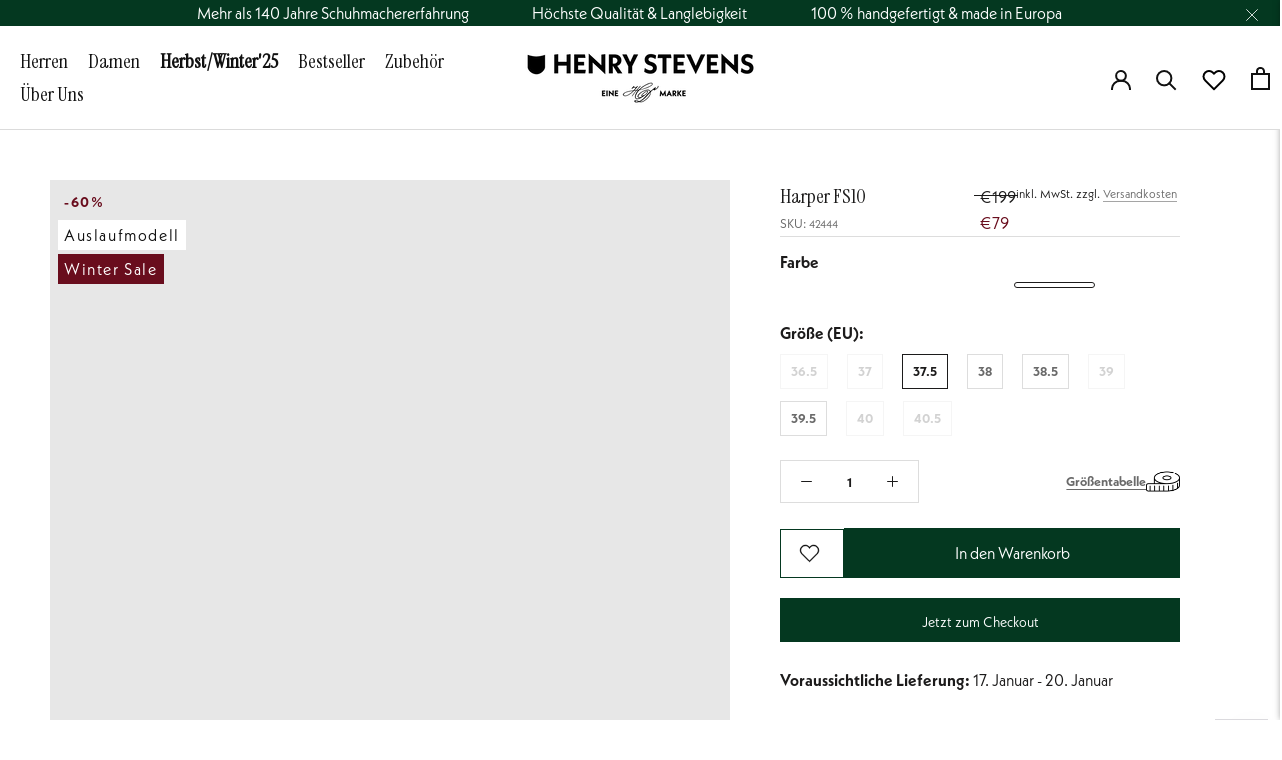

--- FILE ---
content_type: text/html; charset=utf-8
request_url: https://www.henry-stevens.de/products/harper-fs10-025-harper-fs10-schwarz
body_size: 73149
content:
<!doctype html>
<html class="no-js" lang="de">
  <head>

  
    <script>
  window.addEventListener('load', function() {
  var _learnq = window._learnq || [];
  function addedToCart() {
   fetch(`${window.location.origin}/cart.js`)
   .then(res => res.clone().json().then(data => {
    var cart = {
      total_price: data.total_price/100,
      $value: data.total_price/100,
      total_discount: data.total_discount,
      original_total_price: data.original_total_price/100,
      items: data.items
    }
    if (item !== 'undefined') {
      cart = Object.assign(cart, item)
    }
    if (klAjax) {
       _learnq.push(['track', 'Added to Cart', cart]);
       klAjax = false;
      }
   }))
  };
  (function (ns, fetch) {
    ns.fetch = function() {
      const response = fetch.apply(this, arguments);
      response.then(res => {
        if (`${window.location.origin}/cart/add.js`
          .includes(res.url) && res.url !== '') {
              addedToCart()
        }
      });
      return response
     }
  }(window, window.fetch));
  var klAjax = true;
  var atcButtons = document.querySelectorAll("form[action*='/cart/add'] button[type='submit']");
  for (var i = 0; i < atcButtons.length; i++) {
    atcButtons[i].addEventListener("click", function() {
      if (klAjax) {
        _learnq.push(['track', 'Added to Cart', item]);
        klAjax = false;
      }
    })
  }
  });
</script>
  

  <script>
    // Get stored gender
    window.gender = localStorage.getItem("gender");
    </script><meta charset="utf-8">
    <meta http-equiv="X-UA-Compatible" content="IE=edge,chrome=1">
    <meta name="viewport" content="width=device-width, initial-scale=1.0, height=device-height, minimum-scale=1.0, maximum-scale=1.0">
    <meta name="theme-color" content="">
    <meta name="google-site-verification" content="Zo2JYqYQssJ3vdTz7lHfviAYompf-g_5LJ0L_5RsGms" /><title>
        
          Karree-Sandale aus Glattleder für Damen | Henry Stevens
          
          
          
        
      </title><meta name="description" content="Klassische Karree-Sandale mit einem Riemen aus Kalbsleder sowie einer Ledersohle. Die filigrane Eleganz wird durch den 1 cm hohen Absatz abgerundet."><link rel="canonical" href="https://www.henry-stevens.de/products/harper-fs10-025-harper-fs10-schwarz"><link rel="shortcut icon" href="//www.henry-stevens.de/cdn/shop/files/FaviconHS_96x.png?v=1699539743" type="image/png"><meta property="og:type" content="product">
  <meta property="og:title" content="Harper FS10 - Schwarz"><meta property="og:image" content="http://www.henry-stevens.de/cdn/shop/files/HS_W_Harper-FS10-025-black_01.jpg?v=1763725078">
    <meta property="og:image:secure_url" content="https://www.henry-stevens.de/cdn/shop/files/HS_W_Harper-FS10-025-black_01.jpg?v=1763725078">
    <meta property="og:image:width" content="1950">
    <meta property="og:image:height" content="2400"><meta property="product:price:amount" content="79,00">
  <meta property="product:price:currency" content="EUR"><meta property="og:description" content="Klassische Karree-Sandale mit einem Riemen aus Kalbsleder sowie einer Ledersohle. Die filigrane Eleganz wird durch den 1 cm hohen Absatz abgerundet."><meta property="og:url" content="https://www.henry-stevens.de/products/harper-fs10-025-harper-fs10-schwarz">
<meta property="og:site_name" content="Henry Stevens"><meta name="twitter:card" content="summary"><meta name="twitter:title" content="Harper FS10 - Schwarz">
  <meta name="twitter:description" content="In ein wahrlich puristisches Design hüllt sich die flache Damen-Sandale mit einer angesagten Karree-Form. Ein dezenter, gerader Riemen aus Kalbsleder erhebt die Pantolette zu einem dezenten Allrounder für Ihre Sommer-Looks. Ein ausgesprochen komfortables Geherlebnis ist Ihnen dank der dezenten Absatzhöhe von lediglich 1 Zentimeter garantiert, während die klassische Ledersohle die anmutige Erscheinung der Sandalen abrundet.">
  <meta name="twitter:image" content="https://www.henry-stevens.de/cdn/shop/files/HS_W_Harper-FS10-025-black_01_600x600_crop_center.jpg?v=1763725078">
    <style>

  @import url('https://fonts.googleapis.com/css2?family=Instrument+Serif:ital@0;1&display=swap');

  @font-face {
    font-family: 'Neue Kabel';
    src: url('https://cdn.shopify.com/s/files/1/0666/7304/9847/files/Neue_Kabel_W01_Regular_1.woff?v=1742380372') format('woff');
  }

  @font-face {
  font-family: "Libre Franklin";
  font-weight: 400;
  font-style: normal;
  font-display: fallback;
  src: url("//www.henry-stevens.de/cdn/fonts/libre_franklin/librefranklin_n4.a9b0508e1ffb743a0fd6d0614768959c54a27d86.woff2") format("woff2"),
       url("//www.henry-stevens.de/cdn/fonts/libre_franklin/librefranklin_n4.948f6f27caf8552b1a9560176e3f14eeb2c6f202.woff") format("woff");
}

  @font-face {
  font-family: "DM Sans";
  font-weight: 700;
  font-style: normal;
  font-display: fallback;
  src: url("//www.henry-stevens.de/cdn/fonts/dm_sans/dmsans_n7.97e21d81502002291ea1de8aefb79170c6946ce5.woff2") format("woff2"),
       url("//www.henry-stevens.de/cdn/fonts/dm_sans/dmsans_n7.af5c214f5116410ca1d53a2090665620e78e2e1b.woff") format("woff");
}


  @font-face {
  font-family: "DM Sans";
  font-weight: 900;
  font-style: normal;
  font-display: fallback;
  src: url("//www.henry-stevens.de/cdn/fonts/dm_sans/dmsans_n9.b3041e685277b37dd1a0616e38b2ba54fad1c7be.woff2") format("woff2"),
       url("//www.henry-stevens.de/cdn/fonts/dm_sans/dmsans_n9.cd8de346b19f88bf8e8101604a37f395c535056b.woff") format("woff");
}

  @font-face {
  font-family: "DM Sans";
  font-weight: 700;
  font-style: italic;
  font-display: fallback;
  src: url("//www.henry-stevens.de/cdn/fonts/dm_sans/dmsans_i7.52b57f7d7342eb7255084623d98ab83fd96e7f9b.woff2") format("woff2"),
       url("//www.henry-stevens.de/cdn/fonts/dm_sans/dmsans_i7.d5e14ef18a1d4a8ce78a4187580b4eb1759c2eda.woff") format("woff");
}

  @font-face {
  font-family: "DM Sans";
  font-weight: 900;
  font-style: italic;
  font-display: fallback;
  src: url("//www.henry-stevens.de/cdn/fonts/dm_sans/dmsans_i9.5ce25a41b9929fbb5516b9c2b8411cc4455a2cfe.woff2") format("woff2"),
       url("//www.henry-stevens.de/cdn/fonts/dm_sans/dmsans_i9.7b336a6efe393aa0f9da87bcb24c35f5ca81b71f.woff") format("woff");
}


  :root {
    --heading-font-family: 'Instrument Serif', sans-serif;
    --heading-font-weight : 400;
    --heading-font-style  : normal;

    --text-font-family : 'Neue Kabel',sans-serif;
    --text-font-weight : 700;
    --text-font-style  : normal;

    --base-text-font-size   : 13px;
    --default-text-font-size: 14px;--background          : #ffffff;
    --background-rgb      : 255, 255, 255;
    --light-background    : #ffffff;
    --light-background-rgb: 255, 255, 255;
    --heading-color       : #1c1b1b;
    --text-color          : #1c1b1b;
    --text-color-rgb      : 28, 27, 27;
    --text-color-light    : #6a6a6a;
    --text-color-light-rgb: 106, 106, 106;
    --link-color          : #6a6a6a;
    --link-color-rgb      : 106, 106, 106;
    --border-color        : #dddddd;
    --border-color-rgb    : 221, 221, 221;

    --button-background    : #043820;
    --button-background-rgb: 4, 56, 32;
    --button-text-color    : #ffffff;

    --header-background       : #ffffff;
    --header-heading-color    : #111111;
    --header-light-text-color : #6a6a6a;
    --header-border-color     : #dbdbdb;

    --footer-background    : #fafafa;
    --footer-text-color    : #6a6a6a;
    --footer-heading-color : #1c1b1b;
    --footer-border-color  : #e4e4e4;

    --navigation-background      : #ffffff;
    --navigation-background-rgb  : 255, 255, 255;
    --navigation-text-color      : #1c1b1b;
    --navigation-text-color-light: rgba(28, 27, 27, 0.5);
    --navigation-border-color    : rgba(28, 27, 27, 0.25);

    --newsletter-popup-background     : #1c1b1b;
    --newsletter-popup-text-color     : #ffffff;
    --newsletter-popup-text-color-rgb : 255, 255, 255;

    --secondary-elements-background       : #1c1b1b;
    --secondary-elements-background-rgb   : 28, 27, 27;
    --secondary-elements-text-color       : #ffffff;
    --secondary-elements-text-color-light : rgba(255, 255, 255, 0.5);
    --secondary-elements-border-color     : rgba(255, 255, 255, 0.25);

    --product-sale-price-color    : #690d1d;
    --product-sale-price-color-rgb: 105, 13, 29;
    --product-star-rating: #f6a429;

    /* Shopify related variables */
    --payment-terms-background-color: #ffffff;

    /* Products */

    --horizontal-spacing-four-products-per-row: 60px;
        --horizontal-spacing-two-products-per-row : 60px;

    --vertical-spacing-four-products-per-row: 5px;
        --vertical-spacing-two-products-per-row : 75px;

    /* Animation */
    --drawer-transition-timing: cubic-bezier(0.645, 0.045, 0.355, 1);
    --header-base-height: 80px; /* We set a default for browsers that do not support CSS variables */

    /* Cursors */
    --cursor-zoom-in-svg    : url(//www.henry-stevens.de/cdn/shop/t/7/assets/cursor-zoom-in.svg?v=164860166348435769051690909007);
    --cursor-zoom-in-2x-svg : url(//www.henry-stevens.de/cdn/shop/t/7/assets/cursor-zoom-in-2x.svg?v=153478107559136418301690909007);
  }
</style>

<script>
  // IE11 does not have support for CSS variables, so we have to polyfill them
  if (!(((window || {}).CSS || {}).supports && window.CSS.supports('(--a: 0)'))) {
    const script = document.createElement('script');
    script.type = 'text/javascript';
    script.src = 'https://cdn.jsdelivr.net/npm/css-vars-ponyfill@2';
    script.onload = function() {
      cssVars({});
    };

    document.getElementsByTagName('head')[0].appendChild(script);
  }
</script>

    <script>window.performance && window.performance.mark && window.performance.mark('shopify.content_for_header.start');</script><meta name="facebook-domain-verification" content="4m5pv1f9kkr4bnabadwwjs11oeeu8m">
<meta name="google-site-verification" content="j5q-noZC_Ti86mgcVMIpE-g1He9EzfSPbr8Se-2gMSU">
<meta id="shopify-digital-wallet" name="shopify-digital-wallet" content="/66673049847/digital_wallets/dialog">
<meta name="shopify-checkout-api-token" content="5e16fdafccac64fa2c1d9e999c342770">
<meta id="in-context-paypal-metadata" data-shop-id="66673049847" data-venmo-supported="false" data-environment="production" data-locale="de_DE" data-paypal-v4="true" data-currency="EUR">
<link rel="alternate" hreflang="x-default" href="https://www.henry-stevens.de/products/harper-fs10-025-harper-fs10-schwarz">
<link rel="alternate" hreflang="en-AE" href="https://www.henry-stevens.com/products/harper-fs10-025-harper-fs10-schwarz">
<link rel="alternate" hreflang="en-AU" href="https://www.henry-stevens.com/products/harper-fs10-025-harper-fs10-schwarz">
<link rel="alternate" hreflang="en-CA" href="https://www.henry-stevens.com/products/harper-fs10-025-harper-fs10-schwarz">
<link rel="alternate" hreflang="en-HK" href="https://www.henry-stevens.com/products/harper-fs10-025-harper-fs10-schwarz">
<link rel="alternate" hreflang="en-IL" href="https://www.henry-stevens.com/products/harper-fs10-025-harper-fs10-schwarz">
<link rel="alternate" hreflang="en-JP" href="https://www.henry-stevens.com/products/harper-fs10-025-harper-fs10-schwarz">
<link rel="alternate" hreflang="en-KR" href="https://www.henry-stevens.com/products/harper-fs10-025-harper-fs10-schwarz">
<link rel="alternate" hreflang="en-MY" href="https://www.henry-stevens.com/products/harper-fs10-025-harper-fs10-schwarz">
<link rel="alternate" hreflang="en-NZ" href="https://www.henry-stevens.com/products/harper-fs10-025-harper-fs10-schwarz">
<link rel="alternate" hreflang="en-SG" href="https://www.henry-stevens.com/products/harper-fs10-025-harper-fs10-schwarz">
<link rel="alternate" hreflang="en-US" href="https://www.henry-stevens.com/products/harper-fs10-025-harper-fs10-schwarz">
<link rel="alternate" hreflang="de-DE" href="https://www.henry-stevens.de/products/harper-fs10-025-harper-fs10-schwarz">
<link rel="alternate" hreflang="en-DE" href="https://www.henry-stevens.de/en/products/harper-fs10-025-harper-fs10-schwarz">
<link rel="alternate" type="application/json+oembed" href="https://www.henry-stevens.de/products/harper-fs10-025-harper-fs10-schwarz.oembed">
<script async="async" src="/checkouts/internal/preloads.js?locale=de-DE"></script>
<script id="apple-pay-shop-capabilities" type="application/json">{"shopId":66673049847,"countryCode":"DE","currencyCode":"EUR","merchantCapabilities":["supports3DS"],"merchantId":"gid:\/\/shopify\/Shop\/66673049847","merchantName":"Henry Stevens","requiredBillingContactFields":["postalAddress","email","phone"],"requiredShippingContactFields":["postalAddress","email","phone"],"shippingType":"shipping","supportedNetworks":["visa","maestro","masterCard"],"total":{"type":"pending","label":"Henry Stevens","amount":"1.00"},"shopifyPaymentsEnabled":true,"supportsSubscriptions":true}</script>
<script id="shopify-features" type="application/json">{"accessToken":"5e16fdafccac64fa2c1d9e999c342770","betas":["rich-media-storefront-analytics"],"domain":"www.henry-stevens.de","predictiveSearch":true,"shopId":66673049847,"locale":"de"}</script>
<script>var Shopify = Shopify || {};
Shopify.shop = "shoepassion-henry-stevens.myshopify.com";
Shopify.locale = "de";
Shopify.currency = {"active":"EUR","rate":"1.0"};
Shopify.country = "DE";
Shopify.theme = {"name":"henry-stevens-theme\/live\/HS","id":151529324880,"schema_name":"Prestige","schema_version":"6.0.0","theme_store_id":null,"role":"main"};
Shopify.theme.handle = "null";
Shopify.theme.style = {"id":null,"handle":null};
Shopify.cdnHost = "www.henry-stevens.de/cdn";
Shopify.routes = Shopify.routes || {};
Shopify.routes.root = "/";</script>
<script type="module">!function(o){(o.Shopify=o.Shopify||{}).modules=!0}(window);</script>
<script>!function(o){function n(){var o=[];function n(){o.push(Array.prototype.slice.apply(arguments))}return n.q=o,n}var t=o.Shopify=o.Shopify||{};t.loadFeatures=n(),t.autoloadFeatures=n()}(window);</script>
<script id="shop-js-analytics" type="application/json">{"pageType":"product"}</script>
<script defer="defer" async type="module" src="//www.henry-stevens.de/cdn/shopifycloud/shop-js/modules/v2/client.init-shop-cart-sync_D96QZrIF.de.esm.js"></script>
<script defer="defer" async type="module" src="//www.henry-stevens.de/cdn/shopifycloud/shop-js/modules/v2/chunk.common_SV6uigsF.esm.js"></script>
<script type="module">
  await import("//www.henry-stevens.de/cdn/shopifycloud/shop-js/modules/v2/client.init-shop-cart-sync_D96QZrIF.de.esm.js");
await import("//www.henry-stevens.de/cdn/shopifycloud/shop-js/modules/v2/chunk.common_SV6uigsF.esm.js");

  window.Shopify.SignInWithShop?.initShopCartSync?.({"fedCMEnabled":true,"windoidEnabled":true});

</script>
<script>(function() {
  var isLoaded = false;
  function asyncLoad() {
    if (isLoaded) return;
    isLoaded = true;
    var urls = ["https:\/\/static.returngo.ai\/master.returngo.ai\/returngo.min.js?shop=shoepassion-henry-stevens.myshopify.com"];
    for (var i = 0; i < urls.length; i++) {
      var s = document.createElement('script');
      s.type = 'text/javascript';
      s.async = true;
      s.src = urls[i];
      var x = document.getElementsByTagName('script')[0];
      x.parentNode.insertBefore(s, x);
    }
  };
  if(window.attachEvent) {
    window.attachEvent('onload', asyncLoad);
  } else {
    window.addEventListener('load', asyncLoad, false);
  }
})();</script>
<script id="__st">var __st={"a":66673049847,"offset":3600,"reqid":"bad6cbf4-d141-4022-aec0-6f0e92f009f0-1768427069","pageurl":"www.henry-stevens.de\/products\/harper-fs10-025-harper-fs10-schwarz","u":"8f74dfc23000","p":"product","rtyp":"product","rid":10333197074768};</script>
<script>window.ShopifyPaypalV4VisibilityTracking = true;</script>
<script id="captcha-bootstrap">!function(){'use strict';const t='contact',e='account',n='new_comment',o=[[t,t],['blogs',n],['comments',n],[t,'customer']],c=[[e,'customer_login'],[e,'guest_login'],[e,'recover_customer_password'],[e,'create_customer']],r=t=>t.map((([t,e])=>`form[action*='/${t}']:not([data-nocaptcha='true']) input[name='form_type'][value='${e}']`)).join(','),a=t=>()=>t?[...document.querySelectorAll(t)].map((t=>t.form)):[];function s(){const t=[...o],e=r(t);return a(e)}const i='password',u='form_key',d=['recaptcha-v3-token','g-recaptcha-response','h-captcha-response',i],f=()=>{try{return window.sessionStorage}catch{return}},m='__shopify_v',_=t=>t.elements[u];function p(t,e,n=!1){try{const o=window.sessionStorage,c=JSON.parse(o.getItem(e)),{data:r}=function(t){const{data:e,action:n}=t;return t[m]||n?{data:e,action:n}:{data:t,action:n}}(c);for(const[e,n]of Object.entries(r))t.elements[e]&&(t.elements[e].value=n);n&&o.removeItem(e)}catch(o){console.error('form repopulation failed',{error:o})}}const l='form_type',E='cptcha';function T(t){t.dataset[E]=!0}const w=window,h=w.document,L='Shopify',v='ce_forms',y='captcha';let A=!1;((t,e)=>{const n=(g='f06e6c50-85a8-45c8-87d0-21a2b65856fe',I='https://cdn.shopify.com/shopifycloud/storefront-forms-hcaptcha/ce_storefront_forms_captcha_hcaptcha.v1.5.2.iife.js',D={infoText:'Durch hCaptcha geschützt',privacyText:'Datenschutz',termsText:'Allgemeine Geschäftsbedingungen'},(t,e,n)=>{const o=w[L][v],c=o.bindForm;if(c)return c(t,g,e,D).then(n);var r;o.q.push([[t,g,e,D],n]),r=I,A||(h.body.append(Object.assign(h.createElement('script'),{id:'captcha-provider',async:!0,src:r})),A=!0)});var g,I,D;w[L]=w[L]||{},w[L][v]=w[L][v]||{},w[L][v].q=[],w[L][y]=w[L][y]||{},w[L][y].protect=function(t,e){n(t,void 0,e),T(t)},Object.freeze(w[L][y]),function(t,e,n,w,h,L){const[v,y,A,g]=function(t,e,n){const i=e?o:[],u=t?c:[],d=[...i,...u],f=r(d),m=r(i),_=r(d.filter((([t,e])=>n.includes(e))));return[a(f),a(m),a(_),s()]}(w,h,L),I=t=>{const e=t.target;return e instanceof HTMLFormElement?e:e&&e.form},D=t=>v().includes(t);t.addEventListener('submit',(t=>{const e=I(t);if(!e)return;const n=D(e)&&!e.dataset.hcaptchaBound&&!e.dataset.recaptchaBound,o=_(e),c=g().includes(e)&&(!o||!o.value);(n||c)&&t.preventDefault(),c&&!n&&(function(t){try{if(!f())return;!function(t){const e=f();if(!e)return;const n=_(t);if(!n)return;const o=n.value;o&&e.removeItem(o)}(t);const e=Array.from(Array(32),(()=>Math.random().toString(36)[2])).join('');!function(t,e){_(t)||t.append(Object.assign(document.createElement('input'),{type:'hidden',name:u})),t.elements[u].value=e}(t,e),function(t,e){const n=f();if(!n)return;const o=[...t.querySelectorAll(`input[type='${i}']`)].map((({name:t})=>t)),c=[...d,...o],r={};for(const[a,s]of new FormData(t).entries())c.includes(a)||(r[a]=s);n.setItem(e,JSON.stringify({[m]:1,action:t.action,data:r}))}(t,e)}catch(e){console.error('failed to persist form',e)}}(e),e.submit())}));const S=(t,e)=>{t&&!t.dataset[E]&&(n(t,e.some((e=>e===t))),T(t))};for(const o of['focusin','change'])t.addEventListener(o,(t=>{const e=I(t);D(e)&&S(e,y())}));const B=e.get('form_key'),M=e.get(l),P=B&&M;t.addEventListener('DOMContentLoaded',(()=>{const t=y();if(P)for(const e of t)e.elements[l].value===M&&p(e,B);[...new Set([...A(),...v().filter((t=>'true'===t.dataset.shopifyCaptcha))])].forEach((e=>S(e,t)))}))}(h,new URLSearchParams(w.location.search),n,t,e,['guest_login'])})(!0,!0)}();</script>
<script integrity="sha256-4kQ18oKyAcykRKYeNunJcIwy7WH5gtpwJnB7kiuLZ1E=" data-source-attribution="shopify.loadfeatures" defer="defer" src="//www.henry-stevens.de/cdn/shopifycloud/storefront/assets/storefront/load_feature-a0a9edcb.js" crossorigin="anonymous"></script>
<script data-source-attribution="shopify.dynamic_checkout.dynamic.init">var Shopify=Shopify||{};Shopify.PaymentButton=Shopify.PaymentButton||{isStorefrontPortableWallets:!0,init:function(){window.Shopify.PaymentButton.init=function(){};var t=document.createElement("script");t.src="https://www.henry-stevens.de/cdn/shopifycloud/portable-wallets/latest/portable-wallets.de.js",t.type="module",document.head.appendChild(t)}};
</script>
<script data-source-attribution="shopify.dynamic_checkout.buyer_consent">
  function portableWalletsHideBuyerConsent(e){var t=document.getElementById("shopify-buyer-consent"),n=document.getElementById("shopify-subscription-policy-button");t&&n&&(t.classList.add("hidden"),t.setAttribute("aria-hidden","true"),n.removeEventListener("click",e))}function portableWalletsShowBuyerConsent(e){var t=document.getElementById("shopify-buyer-consent"),n=document.getElementById("shopify-subscription-policy-button");t&&n&&(t.classList.remove("hidden"),t.removeAttribute("aria-hidden"),n.addEventListener("click",e))}window.Shopify?.PaymentButton&&(window.Shopify.PaymentButton.hideBuyerConsent=portableWalletsHideBuyerConsent,window.Shopify.PaymentButton.showBuyerConsent=portableWalletsShowBuyerConsent);
</script>
<script>
  function portableWalletsCleanup(e){e&&e.src&&console.error("Failed to load portable wallets script "+e.src);var t=document.querySelectorAll("shopify-accelerated-checkout .shopify-payment-button__skeleton, shopify-accelerated-checkout-cart .wallet-cart-button__skeleton"),e=document.getElementById("shopify-buyer-consent");for(let e=0;e<t.length;e++)t[e].remove();e&&e.remove()}function portableWalletsNotLoadedAsModule(e){e instanceof ErrorEvent&&"string"==typeof e.message&&e.message.includes("import.meta")&&"string"==typeof e.filename&&e.filename.includes("portable-wallets")&&(window.removeEventListener("error",portableWalletsNotLoadedAsModule),window.Shopify.PaymentButton.failedToLoad=e,"loading"===document.readyState?document.addEventListener("DOMContentLoaded",window.Shopify.PaymentButton.init):window.Shopify.PaymentButton.init())}window.addEventListener("error",portableWalletsNotLoadedAsModule);
</script>

<script type="module" src="https://www.henry-stevens.de/cdn/shopifycloud/portable-wallets/latest/portable-wallets.de.js" onError="portableWalletsCleanup(this)" crossorigin="anonymous"></script>
<script nomodule>
  document.addEventListener("DOMContentLoaded", portableWalletsCleanup);
</script>

<link id="shopify-accelerated-checkout-styles" rel="stylesheet" media="screen" href="https://www.henry-stevens.de/cdn/shopifycloud/portable-wallets/latest/accelerated-checkout-backwards-compat.css" crossorigin="anonymous">
<style id="shopify-accelerated-checkout-cart">
        #shopify-buyer-consent {
  margin-top: 1em;
  display: inline-block;
  width: 100%;
}

#shopify-buyer-consent.hidden {
  display: none;
}

#shopify-subscription-policy-button {
  background: none;
  border: none;
  padding: 0;
  text-decoration: underline;
  font-size: inherit;
  cursor: pointer;
}

#shopify-subscription-policy-button::before {
  box-shadow: none;
}

      </style>

<script>window.performance && window.performance.mark && window.performance.mark('shopify.content_for_header.end');</script>

    <link rel="stylesheet" href="//www.henry-stevens.de/cdn/shop/t/7/assets/theme.css?v=158779094965961793831754643457">
    <link rel="stylesheet" href="//www.henry-stevens.de/cdn/shop/t/7/assets/custom.css?v=13044664845068498671762949013">
    <link rel="stylesheet" href="//www.henry-stevens.de/cdn/shop/t/7/assets/custom.scss.css?v=111603181540343972631697794839">

    <script async type="text/javascript" src="https://static.klaviyo.com/onsite/js/klaviyo.js?company_id=V6zLWi"></script>
    <script>// This allows to expose several variables to the global scope, to be used in scripts
      window.theme = {
        pageType: "product",
        moneyFormat: "€{{amount_with_comma_separator}}",
        moneyWithCurrencyFormat: "€{{amount_with_comma_separator}} EUR",
        currencyCodeEnabled: false,
        productImageSize: "natural",
        searchMode: "product,article",
        showPageTransition: false,
        showElementStaggering: false,
        showImageZooming: true
      };

      window.routes = {
        rootUrl: "\/",
        rootUrlWithoutSlash: '',
        cartUrl: "\/cart",
        cartAddUrl: "\/cart\/add",
        cartChangeUrl: "\/cart\/change",
        searchUrl: "\/search",
        productRecommendationsUrl: "\/recommendations\/products"
      };

      window.languages = {
        cartAddNote: "Bestellnotiz hinzufügen",
        cartEditNote: "Bestellnotiz bearbeiten",
        productImageLoadingError: "Dieses Bild konnte nicht geladen werden. Bitte versuche die Seite neu zu laden.",
        productFormAddToCart: "In den Warenkorb",
        productFormUnavailable: "Nicht verfügbar",
        productFormSoldOut: "Ausverkauft",
        shippingEstimatorOneResult: "1 Option verfügbar:",
        shippingEstimatorMoreResults: "{{count}} Optionen verfügbar:",
        shippingEstimatorNoResults: "Es konnte kein Versand gefunden werden"
      };

      window.lazySizesConfig = {
        loadHidden: false,
        hFac: 0.5,
        expFactor: 2,
        ricTimeout: 150,
        lazyClass: 'Image--lazyLoad',
        loadingClass: 'Image--lazyLoading',
        loadedClass: 'Image--lazyLoaded'
      };

      document.documentElement.className = document.documentElement.className.replace('no-js', 'js');
      document.documentElement.style.setProperty('--window-height', window.innerHeight + 'px');

      // We do a quick detection of some features (we could use Modernizr but for so little...)
      (function() {
        document.documentElement.className += ((window.CSS && window.CSS.supports('(position: sticky) or (position: -webkit-sticky)')) ? ' supports-sticky' : ' no-supports-sticky');
        document.documentElement.className += (window.matchMedia('(-moz-touch-enabled: 1), (hover: none)')).matches ? ' no-supports-hover' : ' supports-hover';
      }());

      
    </script>

    <script src="//www.henry-stevens.de/cdn/shop/t/7/assets/lazysizes.min.js?v=174358363404432586981690908999" async></script><script src="//www.henry-stevens.de/cdn/shop/t/7/assets/libs.min.js?v=36043841542638754311690909003" defer></script>
    <script src="//www.henry-stevens.de/cdn/shop/t/7/assets/theme.js?v=124274482358795535301690909000" defer></script>
    <script src="//www.henry-stevens.de/cdn/shop/t/7/assets/custom.js?v=109601756405455953741754042249" defer></script>

    <script>
      (function () {
        window.onpageshow = function() {
          if (window.theme.showPageTransition) {
            var pageTransition = document.querySelector('.PageTransition');

            if (pageTransition) {
              pageTransition.style.visibility = 'visible';
              pageTransition.style.opacity = '0';
            }
          }

          // When the page is loaded from the cache, we have to reload the cart content
          document.documentElement.dispatchEvent(new CustomEvent('cart:refresh', {
            bubbles: true
          }));
        };
      })();
    </script>

    
  <script type="application/ld+json">
  {
    "@context": "http://schema.org",
    "@type": "Product",
    "offers": [{
          "@type": "Offer",
          "name": "36.5",
          "availability":"https://schema.org/OutOfStock",
          "price": 79.0,
          "priceCurrency": "EUR",
          "priceValidUntil": "2026-01-24","sku": "42442","url": "/products/harper-fs10-025-harper-fs10-schwarz?variant=52368253452624"
        },{
          "@type": "Offer",
          "name": "37",
          "availability":"https://schema.org/OutOfStock",
          "price": 79.0,
          "priceCurrency": "EUR",
          "priceValidUntil": "2026-01-24","sku": "42443","url": "/products/harper-fs10-025-harper-fs10-schwarz?variant=52368253485392"
        },{
          "@type": "Offer",
          "name": "37.5",
          "availability":"https://schema.org/InStock",
          "price": 79.0,
          "priceCurrency": "EUR",
          "priceValidUntil": "2026-01-24","sku": "42444","url": "/products/harper-fs10-025-harper-fs10-schwarz?variant=52368253518160"
        },{
          "@type": "Offer",
          "name": "38",
          "availability":"https://schema.org/InStock",
          "price": 79.0,
          "priceCurrency": "EUR",
          "priceValidUntil": "2026-01-24","sku": "42445","url": "/products/harper-fs10-025-harper-fs10-schwarz?variant=52368253550928"
        },{
          "@type": "Offer",
          "name": "38.5",
          "availability":"https://schema.org/InStock",
          "price": 79.0,
          "priceCurrency": "EUR",
          "priceValidUntil": "2026-01-24","sku": "42446","url": "/products/harper-fs10-025-harper-fs10-schwarz?variant=52368253583696"
        },{
          "@type": "Offer",
          "name": "39",
          "availability":"https://schema.org/OutOfStock",
          "price": 79.0,
          "priceCurrency": "EUR",
          "priceValidUntil": "2026-01-24","sku": "42447","url": "/products/harper-fs10-025-harper-fs10-schwarz?variant=52368253616464"
        },{
          "@type": "Offer",
          "name": "39.5",
          "availability":"https://schema.org/InStock",
          "price": 79.0,
          "priceCurrency": "EUR",
          "priceValidUntil": "2026-01-24","sku": "42448","url": "/products/harper-fs10-025-harper-fs10-schwarz?variant=52368253649232"
        },{
          "@type": "Offer",
          "name": "40",
          "availability":"https://schema.org/OutOfStock",
          "price": 79.0,
          "priceCurrency": "EUR",
          "priceValidUntil": "2026-01-24","sku": "42449","url": "/products/harper-fs10-025-harper-fs10-schwarz?variant=52368253682000"
        },{
          "@type": "Offer",
          "name": "40.5",
          "availability":"https://schema.org/OutOfStock",
          "price": 79.0,
          "priceCurrency": "EUR",
          "priceValidUntil": "2026-01-24","sku": "42450","url": "/products/harper-fs10-025-harper-fs10-schwarz?variant=52368253714768"
        }],
      "gtin13": "4251887231254",
      "productId": "4251887231254",
    "brand": {
      "name": "Henry Stevens"
    },
    "name": "Harper FS10 - Schwarz",
    "description": "In ein wahrlich puristisches Design hüllt sich die flache Damen-Sandale mit einer angesagten Karree-Form. Ein dezenter, gerader Riemen aus Kalbsleder erhebt die Pantolette zu einem dezenten Allrounder für Ihre Sommer-Looks. Ein ausgesprochen komfortables Geherlebnis ist Ihnen dank der dezenten Absatzhöhe von lediglich 1 Zentimeter garantiert, während die klassische Ledersohle die anmutige Erscheinung der Sandalen abrundet.",
    "category": "Sandale",
    "url": "/products/harper-fs10-025-harper-fs10-schwarz",
    "sku": "42444",
    "image": {
      "@type": "ImageObject",
      "url": "https://www.henry-stevens.de/cdn/shop/files/HS_W_Harper-FS10-025-black_01_1024x.jpg?v=1763725078",
      "image": "https://www.henry-stevens.de/cdn/shop/files/HS_W_Harper-FS10-025-black_01_1024x.jpg?v=1763725078",
      "name": "Harper FS10 - Schwarz",
      "width": "1024",
      "height": "1024"
    }
  }
  </script>



  <script type="application/ld+json">
  {
    "@context": "http://schema.org",
    "@type": "BreadcrumbList",
  "itemListElement": [{
      "@type": "ListItem",
      "position": 1,
      "name": "Home",
      "item": "https://www.henry-stevens.de"
    },{
          "@type": "ListItem",
          "position": 2,
          "name": "Harper FS10 - Schwarz",
          "item": "https://www.henry-stevens.de/products/harper-fs10-025-harper-fs10-schwarz"
        }]
  }
  </script>


    <meta name="google-site-verification" content="test" />

    

  <!-- BEGIN app block: shopify://apps/klaviyo-email-marketing-sms/blocks/klaviyo-onsite-embed/2632fe16-c075-4321-a88b-50b567f42507 -->












  <script async src="https://static.klaviyo.com/onsite/js/V6zLWi/klaviyo.js?company_id=V6zLWi"></script>
  <script>!function(){if(!window.klaviyo){window._klOnsite=window._klOnsite||[];try{window.klaviyo=new Proxy({},{get:function(n,i){return"push"===i?function(){var n;(n=window._klOnsite).push.apply(n,arguments)}:function(){for(var n=arguments.length,o=new Array(n),w=0;w<n;w++)o[w]=arguments[w];var t="function"==typeof o[o.length-1]?o.pop():void 0,e=new Promise((function(n){window._klOnsite.push([i].concat(o,[function(i){t&&t(i),n(i)}]))}));return e}}})}catch(n){window.klaviyo=window.klaviyo||[],window.klaviyo.push=function(){var n;(n=window._klOnsite).push.apply(n,arguments)}}}}();</script>

  
    <script id="viewed_product">
      if (item == null) {
        var _learnq = _learnq || [];

        var MetafieldReviews = null
        var MetafieldYotpoRating = null
        var MetafieldYotpoCount = null
        var MetafieldLooxRating = null
        var MetafieldLooxCount = null
        var okendoProduct = null
        var okendoProductReviewCount = null
        var okendoProductReviewAverageValue = null
        try {
          // The following fields are used for Customer Hub recently viewed in order to add reviews.
          // This information is not part of __kla_viewed. Instead, it is part of __kla_viewed_reviewed_items
          MetafieldReviews = {};
          MetafieldYotpoRating = null
          MetafieldYotpoCount = null
          MetafieldLooxRating = null
          MetafieldLooxCount = null

          okendoProduct = null
          // If the okendo metafield is not legacy, it will error, which then requires the new json formatted data
          if (okendoProduct && 'error' in okendoProduct) {
            okendoProduct = null
          }
          okendoProductReviewCount = okendoProduct ? okendoProduct.reviewCount : null
          okendoProductReviewAverageValue = okendoProduct ? okendoProduct.reviewAverageValue : null
        } catch (error) {
          console.error('Error in Klaviyo onsite reviews tracking:', error);
        }

        var item = {
          Name: "Harper FS10 - Schwarz",
          ProductID: 10333197074768,
          Categories: ["Alle Damen Leisten","Alle Herren Leisten","Alle Produkte außer Umweltbeitrag","Casual Schuhe für Damen","Damenschuhe","Damenschuhe im Sale","Freizeitschuhe für Damen","Frühlingsschuhe für Damen","Lederschuhe für Damen","Sale: Bis zu -40 %","Sandalen für Damen","Schwarze Schuhe für Damen","Sommerschuhe für Damen","Tanzschuhe für Damen","Winter Sale: Bis zu -50 % auf Damen-Casual-Styles","Winter Sale: Bis zu -50 % auf Damenschuhe"],
          ImageURL: "https://www.henry-stevens.de/cdn/shop/files/HS_W_Harper-FS10-025-black_01_grande.jpg?v=1763725078",
          URL: "https://www.henry-stevens.de/products/harper-fs10-025-harper-fs10-schwarz",
          Brand: "Henry Stevens",
          Price: "€79,00",
          Value: "79,00",
          CompareAtPrice: "€199,00"
        };
        _learnq.push(['track', 'Viewed Product', item]);
        _learnq.push(['trackViewedItem', {
          Title: item.Name,
          ItemId: item.ProductID,
          Categories: item.Categories,
          ImageUrl: item.ImageURL,
          Url: item.URL,
          Metadata: {
            Brand: item.Brand,
            Price: item.Price,
            Value: item.Value,
            CompareAtPrice: item.CompareAtPrice
          },
          metafields:{
            reviews: MetafieldReviews,
            yotpo:{
              rating: MetafieldYotpoRating,
              count: MetafieldYotpoCount,
            },
            loox:{
              rating: MetafieldLooxRating,
              count: MetafieldLooxCount,
            },
            okendo: {
              rating: okendoProductReviewAverageValue,
              count: okendoProductReviewCount,
            }
          }
        }]);
      }
    </script>
  




  <script>
    window.klaviyoReviewsProductDesignMode = false
  </script>







<!-- END app block --><link href="https://cdn.shopify.com/extensions/019b7315-273a-71f2-af67-0d43dab6018a/iwish-633/assets/main.505ed1e9.chunk.css" rel="stylesheet" type="text/css" media="all">
<link href="https://monorail-edge.shopifysvc.com" rel="dns-prefetch">
<script>(function(){if ("sendBeacon" in navigator && "performance" in window) {try {var session_token_from_headers = performance.getEntriesByType('navigation')[0].serverTiming.find(x => x.name == '_s').description;} catch {var session_token_from_headers = undefined;}var session_cookie_matches = document.cookie.match(/_shopify_s=([^;]*)/);var session_token_from_cookie = session_cookie_matches && session_cookie_matches.length === 2 ? session_cookie_matches[1] : "";var session_token = session_token_from_headers || session_token_from_cookie || "";function handle_abandonment_event(e) {var entries = performance.getEntries().filter(function(entry) {return /monorail-edge.shopifysvc.com/.test(entry.name);});if (!window.abandonment_tracked && entries.length === 0) {window.abandonment_tracked = true;var currentMs = Date.now();var navigation_start = performance.timing.navigationStart;var payload = {shop_id: 66673049847,url: window.location.href,navigation_start,duration: currentMs - navigation_start,session_token,page_type: "product"};window.navigator.sendBeacon("https://monorail-edge.shopifysvc.com/v1/produce", JSON.stringify({schema_id: "online_store_buyer_site_abandonment/1.1",payload: payload,metadata: {event_created_at_ms: currentMs,event_sent_at_ms: currentMs}}));}}window.addEventListener('pagehide', handle_abandonment_event);}}());</script>
<script id="web-pixels-manager-setup">(function e(e,d,r,n,o){if(void 0===o&&(o={}),!Boolean(null===(a=null===(i=window.Shopify)||void 0===i?void 0:i.analytics)||void 0===a?void 0:a.replayQueue)){var i,a;window.Shopify=window.Shopify||{};var t=window.Shopify;t.analytics=t.analytics||{};var s=t.analytics;s.replayQueue=[],s.publish=function(e,d,r){return s.replayQueue.push([e,d,r]),!0};try{self.performance.mark("wpm:start")}catch(e){}var l=function(){var e={modern:/Edge?\/(1{2}[4-9]|1[2-9]\d|[2-9]\d{2}|\d{4,})\.\d+(\.\d+|)|Firefox\/(1{2}[4-9]|1[2-9]\d|[2-9]\d{2}|\d{4,})\.\d+(\.\d+|)|Chrom(ium|e)\/(9{2}|\d{3,})\.\d+(\.\d+|)|(Maci|X1{2}).+ Version\/(15\.\d+|(1[6-9]|[2-9]\d|\d{3,})\.\d+)([,.]\d+|)( \(\w+\)|)( Mobile\/\w+|) Safari\/|Chrome.+OPR\/(9{2}|\d{3,})\.\d+\.\d+|(CPU[ +]OS|iPhone[ +]OS|CPU[ +]iPhone|CPU IPhone OS|CPU iPad OS)[ +]+(15[._]\d+|(1[6-9]|[2-9]\d|\d{3,})[._]\d+)([._]\d+|)|Android:?[ /-](13[3-9]|1[4-9]\d|[2-9]\d{2}|\d{4,})(\.\d+|)(\.\d+|)|Android.+Firefox\/(13[5-9]|1[4-9]\d|[2-9]\d{2}|\d{4,})\.\d+(\.\d+|)|Android.+Chrom(ium|e)\/(13[3-9]|1[4-9]\d|[2-9]\d{2}|\d{4,})\.\d+(\.\d+|)|SamsungBrowser\/([2-9]\d|\d{3,})\.\d+/,legacy:/Edge?\/(1[6-9]|[2-9]\d|\d{3,})\.\d+(\.\d+|)|Firefox\/(5[4-9]|[6-9]\d|\d{3,})\.\d+(\.\d+|)|Chrom(ium|e)\/(5[1-9]|[6-9]\d|\d{3,})\.\d+(\.\d+|)([\d.]+$|.*Safari\/(?![\d.]+ Edge\/[\d.]+$))|(Maci|X1{2}).+ Version\/(10\.\d+|(1[1-9]|[2-9]\d|\d{3,})\.\d+)([,.]\d+|)( \(\w+\)|)( Mobile\/\w+|) Safari\/|Chrome.+OPR\/(3[89]|[4-9]\d|\d{3,})\.\d+\.\d+|(CPU[ +]OS|iPhone[ +]OS|CPU[ +]iPhone|CPU IPhone OS|CPU iPad OS)[ +]+(10[._]\d+|(1[1-9]|[2-9]\d|\d{3,})[._]\d+)([._]\d+|)|Android:?[ /-](13[3-9]|1[4-9]\d|[2-9]\d{2}|\d{4,})(\.\d+|)(\.\d+|)|Mobile Safari.+OPR\/([89]\d|\d{3,})\.\d+\.\d+|Android.+Firefox\/(13[5-9]|1[4-9]\d|[2-9]\d{2}|\d{4,})\.\d+(\.\d+|)|Android.+Chrom(ium|e)\/(13[3-9]|1[4-9]\d|[2-9]\d{2}|\d{4,})\.\d+(\.\d+|)|Android.+(UC? ?Browser|UCWEB|U3)[ /]?(15\.([5-9]|\d{2,})|(1[6-9]|[2-9]\d|\d{3,})\.\d+)\.\d+|SamsungBrowser\/(5\.\d+|([6-9]|\d{2,})\.\d+)|Android.+MQ{2}Browser\/(14(\.(9|\d{2,})|)|(1[5-9]|[2-9]\d|\d{3,})(\.\d+|))(\.\d+|)|K[Aa][Ii]OS\/(3\.\d+|([4-9]|\d{2,})\.\d+)(\.\d+|)/},d=e.modern,r=e.legacy,n=navigator.userAgent;return n.match(d)?"modern":n.match(r)?"legacy":"unknown"}(),u="modern"===l?"modern":"legacy",c=(null!=n?n:{modern:"",legacy:""})[u],f=function(e){return[e.baseUrl,"/wpm","/b",e.hashVersion,"modern"===e.buildTarget?"m":"l",".js"].join("")}({baseUrl:d,hashVersion:r,buildTarget:u}),m=function(e){var d=e.version,r=e.bundleTarget,n=e.surface,o=e.pageUrl,i=e.monorailEndpoint;return{emit:function(e){var a=e.status,t=e.errorMsg,s=(new Date).getTime(),l=JSON.stringify({metadata:{event_sent_at_ms:s},events:[{schema_id:"web_pixels_manager_load/3.1",payload:{version:d,bundle_target:r,page_url:o,status:a,surface:n,error_msg:t},metadata:{event_created_at_ms:s}}]});if(!i)return console&&console.warn&&console.warn("[Web Pixels Manager] No Monorail endpoint provided, skipping logging."),!1;try{return self.navigator.sendBeacon.bind(self.navigator)(i,l)}catch(e){}var u=new XMLHttpRequest;try{return u.open("POST",i,!0),u.setRequestHeader("Content-Type","text/plain"),u.send(l),!0}catch(e){return console&&console.warn&&console.warn("[Web Pixels Manager] Got an unhandled error while logging to Monorail."),!1}}}}({version:r,bundleTarget:l,surface:e.surface,pageUrl:self.location.href,monorailEndpoint:e.monorailEndpoint});try{o.browserTarget=l,function(e){var d=e.src,r=e.async,n=void 0===r||r,o=e.onload,i=e.onerror,a=e.sri,t=e.scriptDataAttributes,s=void 0===t?{}:t,l=document.createElement("script"),u=document.querySelector("head"),c=document.querySelector("body");if(l.async=n,l.src=d,a&&(l.integrity=a,l.crossOrigin="anonymous"),s)for(var f in s)if(Object.prototype.hasOwnProperty.call(s,f))try{l.dataset[f]=s[f]}catch(e){}if(o&&l.addEventListener("load",o),i&&l.addEventListener("error",i),u)u.appendChild(l);else{if(!c)throw new Error("Did not find a head or body element to append the script");c.appendChild(l)}}({src:f,async:!0,onload:function(){if(!function(){var e,d;return Boolean(null===(d=null===(e=window.Shopify)||void 0===e?void 0:e.analytics)||void 0===d?void 0:d.initialized)}()){var d=window.webPixelsManager.init(e)||void 0;if(d){var r=window.Shopify.analytics;r.replayQueue.forEach((function(e){var r=e[0],n=e[1],o=e[2];d.publishCustomEvent(r,n,o)})),r.replayQueue=[],r.publish=d.publishCustomEvent,r.visitor=d.visitor,r.initialized=!0}}},onerror:function(){return m.emit({status:"failed",errorMsg:"".concat(f," has failed to load")})},sri:function(e){var d=/^sha384-[A-Za-z0-9+/=]+$/;return"string"==typeof e&&d.test(e)}(c)?c:"",scriptDataAttributes:o}),m.emit({status:"loading"})}catch(e){m.emit({status:"failed",errorMsg:(null==e?void 0:e.message)||"Unknown error"})}}})({shopId: 66673049847,storefrontBaseUrl: "https://www.henry-stevens.de",extensionsBaseUrl: "https://extensions.shopifycdn.com/cdn/shopifycloud/web-pixels-manager",monorailEndpoint: "https://monorail-edge.shopifysvc.com/unstable/produce_batch",surface: "storefront-renderer",enabledBetaFlags: ["2dca8a86","a0d5f9d2"],webPixelsConfigList: [{"id":"2575139152","configuration":"{\"accountID\":\"V6zLWi\",\"webPixelConfig\":\"eyJlbmFibGVBZGRlZFRvQ2FydEV2ZW50cyI6IHRydWV9\"}","eventPayloadVersion":"v1","runtimeContext":"STRICT","scriptVersion":"524f6c1ee37bacdca7657a665bdca589","type":"APP","apiClientId":123074,"privacyPurposes":["ANALYTICS","MARKETING"],"dataSharingAdjustments":{"protectedCustomerApprovalScopes":["read_customer_address","read_customer_email","read_customer_name","read_customer_personal_data","read_customer_phone"]}},{"id":"741802320","configuration":"{\"config\":\"{\\\"google_tag_ids\\\":[\\\"G-E6726E5TK8\\\",\\\"AW-11420104610\\\",\\\"GT-K8HP8S45\\\"],\\\"target_country\\\":\\\"ZZ\\\",\\\"gtag_events\\\":[{\\\"type\\\":\\\"begin_checkout\\\",\\\"action_label\\\":[\\\"G-E6726E5TK8\\\",\\\"AW-11420104610\\\/_RQwCPHitqYaEKLvw8Uq\\\"]},{\\\"type\\\":\\\"search\\\",\\\"action_label\\\":[\\\"G-E6726E5TK8\\\",\\\"AW-11420104610\\\/yJLvCOvitqYaEKLvw8Uq\\\"]},{\\\"type\\\":\\\"view_item\\\",\\\"action_label\\\":[\\\"G-E6726E5TK8\\\",\\\"AW-11420104610\\\/_5wWCOjitqYaEKLvw8Uq\\\",\\\"MC-7GXMG2W2VL\\\"]},{\\\"type\\\":\\\"purchase\\\",\\\"action_label\\\":[\\\"G-E6726E5TK8\\\",\\\"AW-11420104610\\\/qVG7COLitqYaEKLvw8Uq\\\",\\\"MC-7GXMG2W2VL\\\",\\\"AW-11420104610\\\/fjVmCM7cpfkYEKLvw8Uq\\\"]},{\\\"type\\\":\\\"page_view\\\",\\\"action_label\\\":[\\\"G-E6726E5TK8\\\",\\\"AW-11420104610\\\/Rtz6COXitqYaEKLvw8Uq\\\",\\\"MC-7GXMG2W2VL\\\"]},{\\\"type\\\":\\\"add_payment_info\\\",\\\"action_label\\\":[\\\"G-E6726E5TK8\\\",\\\"AW-11420104610\\\/DCg0CPTitqYaEKLvw8Uq\\\"]},{\\\"type\\\":\\\"add_to_cart\\\",\\\"action_label\\\":[\\\"G-E6726E5TK8\\\",\\\"AW-11420104610\\\/LSrZCO7itqYaEKLvw8Uq\\\"]}],\\\"enable_monitoring_mode\\\":false}\"}","eventPayloadVersion":"v1","runtimeContext":"OPEN","scriptVersion":"b2a88bafab3e21179ed38636efcd8a93","type":"APP","apiClientId":1780363,"privacyPurposes":[],"dataSharingAdjustments":{"protectedCustomerApprovalScopes":["read_customer_address","read_customer_email","read_customer_name","read_customer_personal_data","read_customer_phone"]}},{"id":"322634064","configuration":"{\"pixel_id\":\"237284582694832\",\"pixel_type\":\"facebook_pixel\",\"metaapp_system_user_token\":\"-\"}","eventPayloadVersion":"v1","runtimeContext":"OPEN","scriptVersion":"ca16bc87fe92b6042fbaa3acc2fbdaa6","type":"APP","apiClientId":2329312,"privacyPurposes":["ANALYTICS","MARKETING","SALE_OF_DATA"],"dataSharingAdjustments":{"protectedCustomerApprovalScopes":["read_customer_address","read_customer_email","read_customer_name","read_customer_personal_data","read_customer_phone"]}},{"id":"60653904","eventPayloadVersion":"1","runtimeContext":"LAX","scriptVersion":"1","type":"CUSTOM","privacyPurposes":["ANALYTICS","MARKETING","SALE_OF_DATA"],"name":"GTM"},{"id":"125206864","eventPayloadVersion":"1","runtimeContext":"LAX","scriptVersion":"1","type":"CUSTOM","privacyPurposes":["ANALYTICS"],"name":"Klar-HS"},{"id":"shopify-app-pixel","configuration":"{}","eventPayloadVersion":"v1","runtimeContext":"STRICT","scriptVersion":"0450","apiClientId":"shopify-pixel","type":"APP","privacyPurposes":["ANALYTICS","MARKETING"]},{"id":"shopify-custom-pixel","eventPayloadVersion":"v1","runtimeContext":"LAX","scriptVersion":"0450","apiClientId":"shopify-pixel","type":"CUSTOM","privacyPurposes":["ANALYTICS","MARKETING"]}],isMerchantRequest: false,initData: {"shop":{"name":"Henry Stevens","paymentSettings":{"currencyCode":"EUR"},"myshopifyDomain":"shoepassion-henry-stevens.myshopify.com","countryCode":"DE","storefrontUrl":"https:\/\/www.henry-stevens.de"},"customer":null,"cart":null,"checkout":null,"productVariants":[{"price":{"amount":79.0,"currencyCode":"EUR"},"product":{"title":"Harper FS10 - Schwarz","vendor":"Henry Stevens","id":"10333197074768","untranslatedTitle":"Harper FS10 - Schwarz","url":"\/products\/harper-fs10-025-harper-fs10-schwarz","type":"Sandale"},"id":"52368253452624","image":{"src":"\/\/www.henry-stevens.de\/cdn\/shop\/files\/HS_W_Harper-FS10-025-black_01.jpg?v=1763725078"},"sku":"42442","title":"36.5","untranslatedTitle":"36.5"},{"price":{"amount":79.0,"currencyCode":"EUR"},"product":{"title":"Harper FS10 - Schwarz","vendor":"Henry Stevens","id":"10333197074768","untranslatedTitle":"Harper FS10 - Schwarz","url":"\/products\/harper-fs10-025-harper-fs10-schwarz","type":"Sandale"},"id":"52368253485392","image":{"src":"\/\/www.henry-stevens.de\/cdn\/shop\/files\/HS_W_Harper-FS10-025-black_01.jpg?v=1763725078"},"sku":"42443","title":"37","untranslatedTitle":"37"},{"price":{"amount":79.0,"currencyCode":"EUR"},"product":{"title":"Harper FS10 - Schwarz","vendor":"Henry Stevens","id":"10333197074768","untranslatedTitle":"Harper FS10 - Schwarz","url":"\/products\/harper-fs10-025-harper-fs10-schwarz","type":"Sandale"},"id":"52368253518160","image":{"src":"\/\/www.henry-stevens.de\/cdn\/shop\/files\/HS_W_Harper-FS10-025-black_01.jpg?v=1763725078"},"sku":"42444","title":"37.5","untranslatedTitle":"37.5"},{"price":{"amount":79.0,"currencyCode":"EUR"},"product":{"title":"Harper FS10 - Schwarz","vendor":"Henry Stevens","id":"10333197074768","untranslatedTitle":"Harper FS10 - Schwarz","url":"\/products\/harper-fs10-025-harper-fs10-schwarz","type":"Sandale"},"id":"52368253550928","image":{"src":"\/\/www.henry-stevens.de\/cdn\/shop\/files\/HS_W_Harper-FS10-025-black_01.jpg?v=1763725078"},"sku":"42445","title":"38","untranslatedTitle":"38"},{"price":{"amount":79.0,"currencyCode":"EUR"},"product":{"title":"Harper FS10 - Schwarz","vendor":"Henry Stevens","id":"10333197074768","untranslatedTitle":"Harper FS10 - Schwarz","url":"\/products\/harper-fs10-025-harper-fs10-schwarz","type":"Sandale"},"id":"52368253583696","image":{"src":"\/\/www.henry-stevens.de\/cdn\/shop\/files\/HS_W_Harper-FS10-025-black_01.jpg?v=1763725078"},"sku":"42446","title":"38.5","untranslatedTitle":"38.5"},{"price":{"amount":79.0,"currencyCode":"EUR"},"product":{"title":"Harper FS10 - Schwarz","vendor":"Henry Stevens","id":"10333197074768","untranslatedTitle":"Harper FS10 - Schwarz","url":"\/products\/harper-fs10-025-harper-fs10-schwarz","type":"Sandale"},"id":"52368253616464","image":{"src":"\/\/www.henry-stevens.de\/cdn\/shop\/files\/HS_W_Harper-FS10-025-black_01.jpg?v=1763725078"},"sku":"42447","title":"39","untranslatedTitle":"39"},{"price":{"amount":79.0,"currencyCode":"EUR"},"product":{"title":"Harper FS10 - Schwarz","vendor":"Henry Stevens","id":"10333197074768","untranslatedTitle":"Harper FS10 - Schwarz","url":"\/products\/harper-fs10-025-harper-fs10-schwarz","type":"Sandale"},"id":"52368253649232","image":{"src":"\/\/www.henry-stevens.de\/cdn\/shop\/files\/HS_W_Harper-FS10-025-black_01.jpg?v=1763725078"},"sku":"42448","title":"39.5","untranslatedTitle":"39.5"},{"price":{"amount":79.0,"currencyCode":"EUR"},"product":{"title":"Harper FS10 - Schwarz","vendor":"Henry Stevens","id":"10333197074768","untranslatedTitle":"Harper FS10 - Schwarz","url":"\/products\/harper-fs10-025-harper-fs10-schwarz","type":"Sandale"},"id":"52368253682000","image":{"src":"\/\/www.henry-stevens.de\/cdn\/shop\/files\/HS_W_Harper-FS10-025-black_01.jpg?v=1763725078"},"sku":"42449","title":"40","untranslatedTitle":"40"},{"price":{"amount":79.0,"currencyCode":"EUR"},"product":{"title":"Harper FS10 - Schwarz","vendor":"Henry Stevens","id":"10333197074768","untranslatedTitle":"Harper FS10 - Schwarz","url":"\/products\/harper-fs10-025-harper-fs10-schwarz","type":"Sandale"},"id":"52368253714768","image":{"src":"\/\/www.henry-stevens.de\/cdn\/shop\/files\/HS_W_Harper-FS10-025-black_01.jpg?v=1763725078"},"sku":"42450","title":"40.5","untranslatedTitle":"40.5"}],"purchasingCompany":null},},"https://www.henry-stevens.de/cdn","7cecd0b6w90c54c6cpe92089d5m57a67346",{"modern":"","legacy":""},{"shopId":"66673049847","storefrontBaseUrl":"https:\/\/www.henry-stevens.de","extensionBaseUrl":"https:\/\/extensions.shopifycdn.com\/cdn\/shopifycloud\/web-pixels-manager","surface":"storefront-renderer","enabledBetaFlags":"[\"2dca8a86\", \"a0d5f9d2\"]","isMerchantRequest":"false","hashVersion":"7cecd0b6w90c54c6cpe92089d5m57a67346","publish":"custom","events":"[[\"page_viewed\",{}],[\"product_viewed\",{\"productVariant\":{\"price\":{\"amount\":79.0,\"currencyCode\":\"EUR\"},\"product\":{\"title\":\"Harper FS10 - Schwarz\",\"vendor\":\"Henry Stevens\",\"id\":\"10333197074768\",\"untranslatedTitle\":\"Harper FS10 - Schwarz\",\"url\":\"\/products\/harper-fs10-025-harper-fs10-schwarz\",\"type\":\"Sandale\"},\"id\":\"52368253518160\",\"image\":{\"src\":\"\/\/www.henry-stevens.de\/cdn\/shop\/files\/HS_W_Harper-FS10-025-black_01.jpg?v=1763725078\"},\"sku\":\"42444\",\"title\":\"37.5\",\"untranslatedTitle\":\"37.5\"}}]]"});</script><script>
  window.ShopifyAnalytics = window.ShopifyAnalytics || {};
  window.ShopifyAnalytics.meta = window.ShopifyAnalytics.meta || {};
  window.ShopifyAnalytics.meta.currency = 'EUR';
  var meta = {"product":{"id":10333197074768,"gid":"gid:\/\/shopify\/Product\/10333197074768","vendor":"Henry Stevens","type":"Sandale","handle":"harper-fs10-025-harper-fs10-schwarz","variants":[{"id":52368253452624,"price":7900,"name":"Harper FS10 - Schwarz - 36.5","public_title":"36.5","sku":"42442"},{"id":52368253485392,"price":7900,"name":"Harper FS10 - Schwarz - 37","public_title":"37","sku":"42443"},{"id":52368253518160,"price":7900,"name":"Harper FS10 - Schwarz - 37.5","public_title":"37.5","sku":"42444"},{"id":52368253550928,"price":7900,"name":"Harper FS10 - Schwarz - 38","public_title":"38","sku":"42445"},{"id":52368253583696,"price":7900,"name":"Harper FS10 - Schwarz - 38.5","public_title":"38.5","sku":"42446"},{"id":52368253616464,"price":7900,"name":"Harper FS10 - Schwarz - 39","public_title":"39","sku":"42447"},{"id":52368253649232,"price":7900,"name":"Harper FS10 - Schwarz - 39.5","public_title":"39.5","sku":"42448"},{"id":52368253682000,"price":7900,"name":"Harper FS10 - Schwarz - 40","public_title":"40","sku":"42449"},{"id":52368253714768,"price":7900,"name":"Harper FS10 - Schwarz - 40.5","public_title":"40.5","sku":"42450"}],"remote":false},"page":{"pageType":"product","resourceType":"product","resourceId":10333197074768,"requestId":"bad6cbf4-d141-4022-aec0-6f0e92f009f0-1768427069"}};
  for (var attr in meta) {
    window.ShopifyAnalytics.meta[attr] = meta[attr];
  }
</script>
<script class="analytics">
  (function () {
    var customDocumentWrite = function(content) {
      var jquery = null;

      if (window.jQuery) {
        jquery = window.jQuery;
      } else if (window.Checkout && window.Checkout.$) {
        jquery = window.Checkout.$;
      }

      if (jquery) {
        jquery('body').append(content);
      }
    };

    var hasLoggedConversion = function(token) {
      if (token) {
        return document.cookie.indexOf('loggedConversion=' + token) !== -1;
      }
      return false;
    }

    var setCookieIfConversion = function(token) {
      if (token) {
        var twoMonthsFromNow = new Date(Date.now());
        twoMonthsFromNow.setMonth(twoMonthsFromNow.getMonth() + 2);

        document.cookie = 'loggedConversion=' + token + '; expires=' + twoMonthsFromNow;
      }
    }

    var trekkie = window.ShopifyAnalytics.lib = window.trekkie = window.trekkie || [];
    if (trekkie.integrations) {
      return;
    }
    trekkie.methods = [
      'identify',
      'page',
      'ready',
      'track',
      'trackForm',
      'trackLink'
    ];
    trekkie.factory = function(method) {
      return function() {
        var args = Array.prototype.slice.call(arguments);
        args.unshift(method);
        trekkie.push(args);
        return trekkie;
      };
    };
    for (var i = 0; i < trekkie.methods.length; i++) {
      var key = trekkie.methods[i];
      trekkie[key] = trekkie.factory(key);
    }
    trekkie.load = function(config) {
      trekkie.config = config || {};
      trekkie.config.initialDocumentCookie = document.cookie;
      var first = document.getElementsByTagName('script')[0];
      var script = document.createElement('script');
      script.type = 'text/javascript';
      script.onerror = function(e) {
        var scriptFallback = document.createElement('script');
        scriptFallback.type = 'text/javascript';
        scriptFallback.onerror = function(error) {
                var Monorail = {
      produce: function produce(monorailDomain, schemaId, payload) {
        var currentMs = new Date().getTime();
        var event = {
          schema_id: schemaId,
          payload: payload,
          metadata: {
            event_created_at_ms: currentMs,
            event_sent_at_ms: currentMs
          }
        };
        return Monorail.sendRequest("https://" + monorailDomain + "/v1/produce", JSON.stringify(event));
      },
      sendRequest: function sendRequest(endpointUrl, payload) {
        // Try the sendBeacon API
        if (window && window.navigator && typeof window.navigator.sendBeacon === 'function' && typeof window.Blob === 'function' && !Monorail.isIos12()) {
          var blobData = new window.Blob([payload], {
            type: 'text/plain'
          });

          if (window.navigator.sendBeacon(endpointUrl, blobData)) {
            return true;
          } // sendBeacon was not successful

        } // XHR beacon

        var xhr = new XMLHttpRequest();

        try {
          xhr.open('POST', endpointUrl);
          xhr.setRequestHeader('Content-Type', 'text/plain');
          xhr.send(payload);
        } catch (e) {
          console.log(e);
        }

        return false;
      },
      isIos12: function isIos12() {
        return window.navigator.userAgent.lastIndexOf('iPhone; CPU iPhone OS 12_') !== -1 || window.navigator.userAgent.lastIndexOf('iPad; CPU OS 12_') !== -1;
      }
    };
    Monorail.produce('monorail-edge.shopifysvc.com',
      'trekkie_storefront_load_errors/1.1',
      {shop_id: 66673049847,
      theme_id: 151529324880,
      app_name: "storefront",
      context_url: window.location.href,
      source_url: "//www.henry-stevens.de/cdn/s/trekkie.storefront.55c6279c31a6628627b2ba1c5ff367020da294e2.min.js"});

        };
        scriptFallback.async = true;
        scriptFallback.src = '//www.henry-stevens.de/cdn/s/trekkie.storefront.55c6279c31a6628627b2ba1c5ff367020da294e2.min.js';
        first.parentNode.insertBefore(scriptFallback, first);
      };
      script.async = true;
      script.src = '//www.henry-stevens.de/cdn/s/trekkie.storefront.55c6279c31a6628627b2ba1c5ff367020da294e2.min.js';
      first.parentNode.insertBefore(script, first);
    };
    trekkie.load(
      {"Trekkie":{"appName":"storefront","development":false,"defaultAttributes":{"shopId":66673049847,"isMerchantRequest":null,"themeId":151529324880,"themeCityHash":"1386176821260043002","contentLanguage":"de","currency":"EUR"},"isServerSideCookieWritingEnabled":true,"monorailRegion":"shop_domain","enabledBetaFlags":["65f19447"]},"Session Attribution":{},"S2S":{"facebookCapiEnabled":true,"source":"trekkie-storefront-renderer","apiClientId":580111}}
    );

    var loaded = false;
    trekkie.ready(function() {
      if (loaded) return;
      loaded = true;

      window.ShopifyAnalytics.lib = window.trekkie;

      var originalDocumentWrite = document.write;
      document.write = customDocumentWrite;
      try { window.ShopifyAnalytics.merchantGoogleAnalytics.call(this); } catch(error) {};
      document.write = originalDocumentWrite;

      window.ShopifyAnalytics.lib.page(null,{"pageType":"product","resourceType":"product","resourceId":10333197074768,"requestId":"bad6cbf4-d141-4022-aec0-6f0e92f009f0-1768427069","shopifyEmitted":true});

      var match = window.location.pathname.match(/checkouts\/(.+)\/(thank_you|post_purchase)/)
      var token = match? match[1]: undefined;
      if (!hasLoggedConversion(token)) {
        setCookieIfConversion(token);
        window.ShopifyAnalytics.lib.track("Viewed Product",{"currency":"EUR","variantId":52368253452624,"productId":10333197074768,"productGid":"gid:\/\/shopify\/Product\/10333197074768","name":"Harper FS10 - Schwarz - 36.5","price":"79.00","sku":"42442","brand":"Henry Stevens","variant":"36.5","category":"Sandale","nonInteraction":true,"remote":false},undefined,undefined,{"shopifyEmitted":true});
      window.ShopifyAnalytics.lib.track("monorail:\/\/trekkie_storefront_viewed_product\/1.1",{"currency":"EUR","variantId":52368253452624,"productId":10333197074768,"productGid":"gid:\/\/shopify\/Product\/10333197074768","name":"Harper FS10 - Schwarz - 36.5","price":"79.00","sku":"42442","brand":"Henry Stevens","variant":"36.5","category":"Sandale","nonInteraction":true,"remote":false,"referer":"https:\/\/www.henry-stevens.de\/products\/harper-fs10-025-harper-fs10-schwarz"});
      }
    });


        var eventsListenerScript = document.createElement('script');
        eventsListenerScript.async = true;
        eventsListenerScript.src = "//www.henry-stevens.de/cdn/shopifycloud/storefront/assets/shop_events_listener-3da45d37.js";
        document.getElementsByTagName('head')[0].appendChild(eventsListenerScript);

})();</script>
<script
  defer
  src="https://www.henry-stevens.de/cdn/shopifycloud/perf-kit/shopify-perf-kit-3.0.3.min.js"
  data-application="storefront-renderer"
  data-shop-id="66673049847"
  data-render-region="gcp-us-east1"
  data-page-type="product"
  data-theme-instance-id="151529324880"
  data-theme-name="Prestige"
  data-theme-version="6.0.0"
  data-monorail-region="shop_domain"
  data-resource-timing-sampling-rate="10"
  data-shs="true"
  data-shs-beacon="true"
  data-shs-export-with-fetch="true"
  data-shs-logs-sample-rate="1"
  data-shs-beacon-endpoint="https://www.henry-stevens.de/api/collect"
></script>
</head><body class="page-herren page-damen prestige--v4 features--heading-large features--heading-uppercase features--show-button-transition features--show-image-zooming  template-product">
	  <script>if(!("gdprAppliesGlobally" in window)){window.gdprAppliesGlobally=true}if(!("cmp_id" in window)||window.cmp_id<1){window.cmp_id=0}if(!("cmp_cdid" in window)){window.cmp_cdid="0d5c0977b1a89"}if(!("cmp_params" in window)){window.cmp_params=""}if(!("cmp_host" in window)){window.cmp_host="a.delivery.consentmanager.net"}if(!("cmp_cdn" in window)){window.cmp_cdn="cdn.consentmanager.net"}if(!("cmp_proto" in window)){window.cmp_proto="https:"}if(!("cmp_codesrc" in window)){window.cmp_codesrc="0"}window.cmp_getsupportedLangs=function(){var b=["DE","EN","FR","IT","NO","DA","FI","ES","PT","RO","BG","ET","EL","GA","HR","LV","LT","MT","NL","PL","SV","SK","SL","CS","HU","RU","SR","ZH","TR","UK","AR","BS","JA","CY"];if("cmp_customlanguages" in window){for(var a=0;a<window.cmp_customlanguages.length;a++){b.push(window.cmp_customlanguages[a].l.toUpperCase())}}return b};window.cmp_getRTLLangs=function(){var a=["AR"];if("cmp_customlanguages" in window){for(var b=0;b<window.cmp_customlanguages.length;b++){if("r" in window.cmp_customlanguages[b]&&window.cmp_customlanguages[b].r){a.push(window.cmp_customlanguages[b].l)}}}return a};window.cmp_getlang=function(a){if(typeof(a)!="boolean"){a=true}if(a&&typeof(cmp_getlang.usedlang)=="string"&&cmp_getlang.usedlang!==""){return cmp_getlang.usedlang}return window.cmp_getlangs()[0]};window.cmp_extractlang=function(a){if(a.indexOf("cmplang=")!=-1){a=a.substr(a.indexOf("cmplang=")+8,2).toUpperCase();if(a.indexOf("&")!=-1){a=a.substr(0,a.indexOf("&"))}}else{a=""}return a};window.cmp_getlangs=function(){var h=window.cmp_getsupportedLangs();var g=[];var a=location.hash;var f=location.search;var e="cmp_params" in window?window.cmp_params:"";if(cmp_extractlang(a)!=""){g.push(cmp_extractlang(a))}else{if(cmp_extractlang(f)!=""){g.push(cmp_extractlang(f))}else{if(cmp_extractlang(e)!=""){g.push(cmp_extractlang(e))}else{if("cmp_setlang" in window&&window.cmp_setlang!=""){g.push(window.cmp_setlang.toUpperCase())}else{if("cmp_langdetect" in window&&window.cmp_langdetect==1){g.push(window.cmp_getPageLang())}else{g=window.cmp_getBrowserLangs()}}}}}var c=[];for(var d=0;d<g.length;d++){var b=g[d].toUpperCase();if(b.length<2){continue}if(h.indexOf(b)!=-1){c.push(b)}else{if(b.indexOf("-")!=-1){b=b.substr(0,2)}if(h.indexOf(b)!=-1){c.push(b)}}}if(c.length==0&&typeof(cmp_getlang.defaultlang)=="string"&&cmp_getlang.defaultlang!==""){return[cmp_getlang.defaultlang.toUpperCase()]}else{return c.length>0?c:["EN"]}};window.cmp_getPageLangs=function(){var a=window.cmp_getXMLLang();if(a!=""){a=[a.toUpperCase()]}else{a=[]}a=a.concat(window.cmp_getLangsFromURL());return a.length>0?a:["EN"]};window.cmp_getPageLang=function(){var a=window.cmp_getPageLangs();return a.length>0?a[0]:""};window.cmp_getLangsFromURL=function(){var c=window.cmp_getsupportedLangs();var b=location;var m="toUpperCase";var g=b.hostname[m]()+".";var a="/"+b.pathname[m]()+"/";a=a.split("_").join("-");a=a.split("//").join("/");a=a.split("//").join("/");var f=[];for(var e=0;e<c.length;e++){var j=a.substring(0,c[e].length+2);if(g.substring(0,c[e].length+1)==c[e]+"."){f.push(c[e][m]())}else{if(c[e].length==5){var k=c[e].substring(3,5)+"-"+c[e].substring(0,2);if(g.substring(0,k.length+1)==k+"."){f.push(c[e][m]())}}else{if(j=="/"+c[e]+"/"||j=="/"+c[e]+"-"){f.push(c[e][m]())}else{if(j=="/"+c[e].replace("-","/")+"/"||j=="/"+c[e].replace("-","/")+"/"){f.push(c[e][m]())}else{if(c[e].length==5){var k=c[e].substring(3,5)+"-"+c[e].substring(0,2);var h=a.substring(0,k.length+1);if(h=="/"+k+"/"||h=="/"+k.replace("-","/")+"/"){f.push(c[e][m]())}}}}}}}return f};window.cmp_getXMLLang=function(){var c=document.getElementsByTagName("html");if(c.length>0){c=c[0]}else{c=document.documentElement}if(c&&c.getAttribute){var a=c.getAttribute("xml:lang");if(typeof(a)!="string"||a==""){a=c.getAttribute("lang")}if(typeof(a)=="string"&&a!=""){a=a.split("_").join("-").toUpperCase();var b=window.cmp_getsupportedLangs();return b.indexOf(a)!=-1||b.indexOf(a.substr(0,2))!=-1?a:""}else{return""}}};window.cmp_getBrowserLangs=function(){var c="languages" in navigator?navigator.languages:[];var b=[];if(c.length>0){for(var a=0;a<c.length;a++){b.push(c[a])}}if("language" in navigator){b.push(navigator.language)}if("userLanguage" in navigator){b.push(navigator.userLanguage)}return b};(function(){var C=document;var D=C.getElementsByTagName;var o=window;var t="";var h="";var k="";var F=function(e){var i="cmp_"+e;e="cmp"+e+"=";var d="";var l=e.length;var K=location;var L=K.hash;var w=K.search;var u=L.indexOf(e);var J=w.indexOf(e);if(u!=-1){d=L.substring(u+l,9999)}else{if(J!=-1){d=w.substring(J+l,9999)}else{return i in o&&typeof(o[i])!=="function"?o[i]:""}}var I=d.indexOf("&");if(I!=-1){d=d.substring(0,I)}return d};var j=F("lang");if(j!=""){t=j;k=t}else{if("cmp_getlang" in o){t=o.cmp_getlang().toLowerCase();h=o.cmp_getlangs().slice(0,3).join("_");k=o.cmp_getPageLangs().slice(0,3).join("_");if("cmp_customlanguages" in o){var m=o.cmp_customlanguages;for(var y=0;y<m.length;y++){var a=m[y].l.toLowerCase();if(a==t){t="en"}}}}}var q=("cmp_proto" in o)?o.cmp_proto:"https:";if(q!="http:"&&q!="https:"){q="https:"}var n=("cmp_ref" in o)?o.cmp_ref:location.href;if(n.length>300){n=n.substring(0,300)}var A=function(l){var K=document;var N=K.getElementsByTagName;var P=K.createElement("script");P.setAttribute("data-cmp-ab","1");P.type="text/javascript";P.async=true;P.src=l;var O=["body","div","span","script","head"];var I="currentScript";var L="parentElement";var u="appendChild";var M="body";if(K[I]&&K[I][L]){K[I][L][u](P)}else{if(K[M]){K[M][u](P)}else{for(var w=0;w<O.length;w++){var J=N(O[w]);if(J.length>0){J[0][u](P);break}}}}};var b=F("design");var c=F("regulationkey");var z=F("gppkey");var s=F("att");var f=o.encodeURIComponent;var g;try{g=C.cookie.length>0}catch(B){g=false}var x=F("darkmode");if(x=="0"){x=0}else{if(x=="1"){x=1}else{try{if("matchMedia" in window&&window.matchMedia){var H=window.matchMedia("(prefers-color-scheme: dark)");if("matches" in H&&H.matches){x=1}}}catch(B){x=0}}}var p=q+"//"+o.cmp_host+"/delivery/cmp.php?";p+=("cmp_id" in o&&o.cmp_id>0?"id="+o.cmp_id:"")+("cmp_cdid" in o?"&cdid="+o.cmp_cdid:"")+"&h="+f(n);p+=(b!=""?"&cmpdesign="+f(b):"")+(c!=""?"&cmpregulationkey="+f(c):"")+(z!=""?"&cmpgppkey="+f(z):"");p+=(s!=""?"&cmpatt="+f(s):"")+("cmp_params" in o?"&"+o.cmp_params:"")+(g?"&__cmpfcc=1":"");p+=(x>0?"&cmpdarkmode=1":"");A(p+"&l="+f(t)+"&ls="+f(h)+"&lp="+f(k)+"&o="+(new Date()).getTime());if(!("cmp_quickstub" in window)){var r="js";var v=F("debugunminimized")!=""?"":".min";if(F("debugcoverage")=="1"){r="instrumented";v=""}if(F("debugtest")=="1"){r="jstests";v=""}var G=new Date();var E=G.getFullYear()+"-"+(G.getMonth()+1)+"-"+G.getDate();A(q+"//"+o.cmp_cdn+"/delivery/"+r+"/cmp_final"+v+".js?t="+E)}})();window.cmp_rc=function(c,b){var l;try{l=document.cookie}catch(h){l=""}var j="";var f=0;var g=false;while(l!=""&&f<100){f++;while(l.substr(0,1)==" "){l=l.substr(1,l.length)}var k=l.substring(0,l.indexOf("="));if(l.indexOf(";")!=-1){var m=l.substring(l.indexOf("=")+1,l.indexOf(";"))}else{var m=l.substr(l.indexOf("=")+1,l.length)}if(c==k){j=m;g=true}var d=l.indexOf(";")+1;if(d==0){d=l.length}l=l.substring(d,l.length)}if(!g&&typeof(b)=="string"){j=b}return(j)};window.cmp_stub=function(){var a=arguments;__cmp.a=__cmp.a||[];if(!a.length){return __cmp.a}else{if(a[0]==="ping"){if(a[1]===2){a[2]({gdprApplies:gdprAppliesGlobally,cmpLoaded:false,cmpStatus:"stub",displayStatus:"hidden",apiVersion:"2.2",cmpId:31},true)}else{a[2](false,true)}}else{if(a[0]==="getTCData"){__cmp.a.push([].slice.apply(a))}else{if(a[0]==="addEventListener"||a[0]==="removeEventListener"){__cmp.a.push([].slice.apply(a))}else{if(a.length==4&&a[3]===false){a[2]({},false)}else{__cmp.a.push([].slice.apply(a))}}}}}};window.cmp_dsastub=function(){var a=arguments;a[0]="dsa."+a[0];window.cmp_gppstub(a)};window.cmp_gppstub=function(){var c=arguments;__gpp.q=__gpp.q||[];if(!c.length){return __gpp.q}var h=c[0];var g=c.length>1?c[1]:null;var f=c.length>2?c[2]:null;var a=null;var j=false;if(h==="ping"){a=window.cmp_gpp_ping();j=true}else{if(h==="addEventListener"){__gpp.e=__gpp.e||[];if(!("lastId" in __gpp)){__gpp.lastId=0}__gpp.lastId++;var d=__gpp.lastId;__gpp.e.push({id:d,callback:g});a={eventName:"listenerRegistered",listenerId:d,data:true,pingData:window.cmp_gpp_ping()};j=true}else{if(h==="removeEventListener"){__gpp.e=__gpp.e||[];a=false;for(var e=0;e<__gpp.e.length;e++){if(__gpp.e[e].id==f){__gpp.e[e].splice(e,1);a=true;break}}j=true}else{__gpp.q.push([].slice.apply(c))}}}if(a!==null&&typeof(g)==="function"){g(a,j)}};window.cmp_gpp_ping=function(){return{gppVersion:"1.1",cmpStatus:"stub",cmpDisplayStatus:"hidden",signalStatus:"not ready",supportedAPIs:["2:tcfeuv2","5:tcfcav1","7:usnat","8:usca","9:usva","10:usco","11:usut","12:usct","13:usfl","14:usmt","15:usor","16:ustx","17:usde","18:usia","19:usne","20:usnh","21:usnj","22:ustn"],cmpId:31,sectionList:[],applicableSections:[0],gppString:"",parsedSections:{}}};window.cmp_addFrame=function(b){if(!window.frames[b]){if(document.body){var a=document.createElement("iframe");a.style.cssText="display:none";if("cmp_cdn" in window&&"cmp_ultrablocking" in window&&window.cmp_ultrablocking>0){a.src="//"+window.cmp_cdn+"/delivery/empty.html"}a.name=b;a.setAttribute("title","Intentionally hidden, please ignore");a.setAttribute("role","none");a.setAttribute("tabindex","-1");document.body.appendChild(a)}else{window.setTimeout(window.cmp_addFrame,10,b)}}};window.cmp_msghandler=function(d){var a=typeof d.data==="string";try{var c=a?JSON.parse(d.data):d.data}catch(f){var c=null}if(typeof(c)==="object"&&c!==null&&"__cmpCall" in c){var b=c.__cmpCall;window.__cmp(b.command,b.parameter,function(h,g){var e={__cmpReturn:{returnValue:h,success:g,callId:b.callId}};d.source.postMessage(a?JSON.stringify(e):e,"*")})}if(typeof(c)==="object"&&c!==null&&"__tcfapiCall" in c){var b=c.__tcfapiCall;window.__tcfapi(b.command,b.version,function(h,g){var e={__tcfapiReturn:{returnValue:h,success:g,callId:b.callId}};d.source.postMessage(a?JSON.stringify(e):e,"*")},b.parameter)}if(typeof(c)==="object"&&c!==null&&"__gppCall" in c){var b=c.__gppCall;window.__gpp(b.command,function(h,g){var e={__gppReturn:{returnValue:h,success:g,callId:b.callId}};d.source.postMessage(a?JSON.stringify(e):e,"*")},"parameter" in b?b.parameter:null,"version" in b?b.version:1)}if(typeof(c)==="object"&&c!==null&&"__dsaCall" in c){var b=c.__dsaCall;window.__dsa(b.command,function(h,g){var e={__dsaReturn:{returnValue:h,success:g,callId:b.callId}};d.source.postMessage(a?JSON.stringify(e):e,"*")},"parameter" in b?b.parameter:null,"version" in b?b.version:1)}};window.cmp_setStub=function(a){if(!(a in window)||(typeof(window[a])!=="function"&&typeof(window[a])!=="object"&&(typeof(window[a])==="undefined"||window[a]!==null))){window[a]=window.cmp_stub;window[a].msgHandler=window.cmp_msghandler;window.addEventListener("message",window.cmp_msghandler,false)}};window.cmp_setGppStub=function(a){if(!(a in window)||(typeof(window[a])!=="function"&&typeof(window[a])!=="object"&&(typeof(window[a])==="undefined"||window[a]!==null))){window[a]=window.cmp_gppstub;window[a].msgHandler=window.cmp_msghandler;window.addEventListener("message",window.cmp_msghandler,false)}};if(!("cmp_noiframepixel" in window)){window.cmp_addFrame("__cmpLocator")}if((!("cmp_disabletcf" in window)||!window.cmp_disabletcf)&&!("cmp_noiframepixel" in window)){window.cmp_addFrame("__tcfapiLocator")}if((!("cmp_disablegpp" in window)||!window.cmp_disablegpp)&&!("cmp_noiframepixel" in window)){window.cmp_addFrame("__gppLocator")}if((!("cmp_disabledsa" in window)||!window.cmp_disabledsa)&&!("cmp_noiframepixel" in window)){window.cmp_addFrame("__dsaLocator")}window.cmp_setStub("__cmp");if(!("cmp_disabletcf" in window)||!window.cmp_disabletcf){window.cmp_setStub("__tcfapi")}if(!("cmp_disablegpp" in window)||!window.cmp_disablegpp){window.cmp_setGppStub("__gpp")}if(!("cmp_disabledsa" in window)||!window.cmp_disabledsa){window.cmp_setGppStub("__dsa")};</script>
    <!-- Google Tag Manager (noscript) -->
    
    <!-- End Google Tag Manager (noscript) --><svg class="u-visually-hidden">
      <linearGradient id="rating-star-gradient-half">
        <stop offset="50%" stop-color="var(--product-star-rating)" />
        <stop offset="50%" stop-color="var(--text-color-light)" />
      </linearGradient>
    </svg>

    <a class="PageSkipLink u-visually-hidden" href="#main">Direkt zum Inhalt</a>
    <span class="LoadingBar"></span>
    <div class="PageOverlay"></div><div id="shopify-section-popup" class="shopify-section"></div>
    <div id="shopify-section-sidebar-menu" class="shopify-section"><section id="sidebar-menu" class="SidebarMenu Drawer Drawer--small Drawer--fromLeft" aria-hidden="true" data-section-id="sidebar-menu" data-section-type="sidebar-menu">
    <header class="Drawer__Header" data-drawer-animated-left>
      <button class="Drawer__Close Icon-Wrapper--clickable" data-action="close-drawer" data-drawer-id="sidebar-menu" aria-label="Menü schließen"><svg class="Icon Icon--close " role="presentation" viewBox="0 0 16 14">
      <path d="M15 0L1 14m14 0L1 0" stroke="currentColor" fill="none" fill-rule="evenodd"></path>
    </svg></button>
    </header>

    <div data-drawer-animated-left>
      <div class="gender_switch_button">
        <a href="/pages/herren" class="gender_switch_button_herren">Herren Startseite</a>
        <p>|</p>
        <a href="/pages/damen" class="gender_switch_button_damen">Damen Startseite</a>
      </div>
    </div>

    <div class="Drawer__Content">
      <div class="Drawer__Main" data-drawer-animated-left data-scrollable>
        <div class="Drawer__Container">
          <nav class="SidebarMenu__Nav SidebarMenu__Nav--primary" aria-label="Seitenleisten Menü"><div class="Collapsible"><button class="Collapsible__Button Heading u-h6" data-action="toggle-collapsible" aria-expanded="false">Herren<span class="Collapsible__Plus"></span>
                  </button>

                  <div class="Collapsible__Inner">
                    <div class="Collapsible__Content"><div class="Collapsible"><button class="Collapsible__Button Heading Text--subdued Link--primary u-h7" data-action="toggle-collapsible" aria-expanded="false">Alle Herrenschuhe<span class="Collapsible__Plus"></span>
                            </button>

                            <div class="Collapsible__Inner">
                              <div class="Collapsible__Content">
                                <ul class="Linklist Linklist--bordered Linklist--spacingLoose"><li class="Linklist__Item">
                                      <a href="/collections/neue-kollektion-herren" class="Text--subdued Link Link--primary">Neuheiten</a>
                                    </li><li class="Linklist__Item">
                                      <a href="/collections/klassische-herrenschuhe" class="Text--subdued Link Link--primary">Klassische Schuhe</a>
                                    </li><li class="Linklist__Item">
                                      <a href="/collections/sneaker-herren" class="Text--subdued Link Link--primary">Sneaker</a>
                                    </li><li class="Linklist__Item">
                                      <a href="/collections/boots-herren" class="Text--subdued Link Link--primary">Boots</a>
                                    </li><li class="Linklist__Item">
                                      <a href="/collections/chelsea-boots-herren" class="Text--subdued Link Link--primary">Chelsea Boots</a>
                                    </li><li class="Linklist__Item">
                                      <a href="/collections/stiefeletten-herren" class="Text--subdued Link Link--primary">Stiefeletten</a>
                                    </li><li class="Linklist__Item">
                                      <a href="/collections/schnuerstiefel-herren" class="Text--subdued Link Link--primary">Schnürboots</a>
                                    </li><li class="Linklist__Item">
                                      <a href="/collections/loafer-herren" class="Text--subdued Link Link--primary">Loafer</a>
                                    </li><li class="Linklist__Item">
                                      <a href="/collections/sandalen-herren" class="Text--subdued Link Link--primary">Sandalen</a>
                                    </li><li class="Linklist__Item">
                                      <a href="/collections/sale-herrenschuhe" class="Text--subdued Link Link--primary">Sale</a>
                                    </li></ul>
                              </div>
                            </div></div><div class="Collapsible"><button class="Collapsible__Button Heading Text--subdued Link--primary u-h7" data-action="toggle-collapsible" aria-expanded="false">Leisten<span class="Collapsible__Plus"></span>
                            </button>

                            <div class="Collapsible__Inner">
                              <div class="Collapsible__Content">
                                <ul class="Linklist Linklist--bordered Linklist--spacingLoose"><li class="Linklist__Item">
                                      <a href="/collections/herren-leisten-winston" class="Text--subdued Link Link--primary">Winston</a>
                                    </li><li class="Linklist__Item">
                                      <a href="/collections/herren-leisten-marshall" class="Text--subdued Link Link--primary">Marshall</a>
                                    </li><li class="Linklist__Item">
                                      <a href="/collections/herren-leisten-liam" class="Text--subdued Link Link--primary">Liam</a>
                                    </li><li class="Linklist__Item">
                                      <a href="/collections/herren-leisten-haywood" class="Text--subdued Link Link--primary">Haywood</a>
                                    </li><li class="Linklist__Item">
                                      <a href="/collections/herren-leisten-harry" class="Text--subdued Link Link--primary">Harry</a>
                                    </li><li class="Linklist__Item">
                                      <a href="/collections/herren-leisten-jones" class="Text--subdued Link Link--primary">Jones</a>
                                    </li><li class="Linklist__Item">
                                      <a href="/collections/herren-leisten-travis" class="Text--subdued Link Link--primary">Travis</a>
                                    </li><li class="Linklist__Item">
                                      <a href="/collections/herren-leisten-hunter" class="Text--subdued Link Link--primary">Hunter</a>
                                    </li><li class="Linklist__Item">
                                      <a href="/collections/herren-leisten-elia" class="Text--subdued Link Link--primary">Elia</a>
                                    </li><li class="Linklist__Item">
                                      <a href="/collections/herren-leisten-wallace" class="Text--subdued Link Link--primary">Wallace</a>
                                    </li></ul>
                              </div>
                            </div></div><div class="Collapsible"><button class="Collapsible__Button Heading Text--subdued Link--primary u-h7" data-action="toggle-collapsible" aria-expanded="false">Kollektionen<span class="Collapsible__Plus"></span>
                            </button>

                            <div class="Collapsible__Inner">
                              <div class="Collapsible__Content">
                                <ul class="Linklist Linklist--bordered Linklist--spacingLoose"><li class="Linklist__Item">
                                      <a href="/collections/herbstschuhe-herren" class="Text--subdued Link Link--primary">Herbstschuhe</a>
                                    </li><li class="Linklist__Item">
                                      <a href="/collections/winterschuhe-damen" class="Text--subdued Link Link--primary">Winterschuhe</a>
                                    </li><li class="Linklist__Item">
                                      <a href="/collections/oxford-schuhe-herren" class="Text--subdued Link Link--primary">Oxford-Schuhe</a>
                                    </li><li class="Linklist__Item">
                                      <a href="/collections/derby-schuhe-herren" class="Text--subdued Link Link--primary">Derby-Schuhe</a>
                                    </li><li class="Linklist__Item">
                                      <a href="/collections/hochzeitsschuhe-herren" class="Text--subdued Link Link--primary">Hochzeitsschuhe</a>
                                    </li><li class="Linklist__Item">
                                      <a href="/collections/wildleder-schuhe-herren" class="Text--subdued Link Link--primary">Wildleder-Schuhe</a>
                                    </li><li class="Linklist__Item">
                                      <a href="/collections/lackschuhe-herren" class="Text--subdued Link Link--primary">Lackschuhe</a>
                                    </li><li class="Linklist__Item">
                                      <a href="/collections/winterstiefel-damen" class="Text--subdued Link Link--primary">Winterstiefel</a>
                                    </li></ul>
                              </div>
                            </div></div><div class="Collapsible"><button class="Collapsible__Button Heading Text--subdued Link--primary u-h7" data-action="toggle-collapsible" aria-expanded="false">Beliebt<span class="Collapsible__Plus"></span>
                            </button>

                            <div class="Collapsible__Inner">
                              <div class="Collapsible__Content">
                                <ul class="Linklist Linklist--bordered Linklist--spacingLoose"><li class="Linklist__Item">
                                      <a href="/collections/bestseller-herren" class="Text--subdued Link Link--primary">Bestseller</a>
                                    </li><li class="Linklist__Item">
                                      <a href="/collections/halbstiefel-herren" class="Text--subdued Link Link--primary">Halbstiefel</a>
                                    </li><li class="Linklist__Item">
                                      <a href="/collections/weisse-sneaker-herren" class="Text--subdued Link Link--primary">Weiße Sneaker</a>
                                    </li><li class="Linklist__Item">
                                      <a href="/collections/schwarze-sneaker-herren" class="Text--subdued Link Link--primary">Schwarze Sneaker</a>
                                    </li><li class="Linklist__Item">
                                      <a href="/collections/business-schuhe-herren" class="Text--subdued Link Link--primary">Business-Schuhe</a>
                                    </li><li class="Linklist__Item">
                                      <a href="/collections/herrenschuhe-leder" class="Text--subdued Link Link--primary">Lederschuhe</a>
                                    </li><li class="Linklist__Item">
                                      <a href="/collections/herrenschuhe-braun" class="Text--subdued Link Link--primary">Braune Schuhe</a>
                                    </li><li class="Linklist__Item">
                                      <a href="/collections/tassel-loafer-herren" class="Text--subdued Link Link--primary">Tassel Loafer</a>
                                    </li></ul>
                              </div>
                            </div></div></div>
                  </div></div><div class="Collapsible"><button class="Collapsible__Button Heading u-h6" data-action="toggle-collapsible" aria-expanded="false">Damen<span class="Collapsible__Plus"></span>
                  </button>

                  <div class="Collapsible__Inner">
                    <div class="Collapsible__Content"><div class="Collapsible"><button class="Collapsible__Button Heading Text--subdued Link--primary u-h7" data-action="toggle-collapsible" aria-expanded="false">Alle Damenschuhe<span class="Collapsible__Plus"></span>
                            </button>

                            <div class="Collapsible__Inner">
                              <div class="Collapsible__Content">
                                <ul class="Linklist Linklist--bordered Linklist--spacingLoose"><li class="Linklist__Item">
                                      <a href="/collections/neue-kollektion-damen" class="Text--subdued Link Link--primary">Neuheiten</a>
                                    </li><li class="Linklist__Item">
                                      <a href="/collections/klassische-damenschuhe" class="Text--subdued Link Link--primary">Klassische Schuhe</a>
                                    </li><li class="Linklist__Item">
                                      <a href="/collections/boots-damen" class="Text--subdued Link Link--primary">Boots</a>
                                    </li><li class="Linklist__Item">
                                      <a href="/collections/chelsea-boots-damen" class="Text--subdued Link Link--primary">Chelsea Boots</a>
                                    </li><li class="Linklist__Item">
                                      <a href="/collections/stiefeletten-damen" class="Text--subdued Link Link--primary">Stiefeletten</a>
                                    </li><li class="Linklist__Item">
                                      <a href="/collections/schnuerboots-damen" class="Text--subdued Link Link--primary">Schnürboots</a>
                                    </li><li class="Linklist__Item">
                                      <a href="/collections/loafer-damen" class="Text--subdued Link Link--primary">Loafer</a>
                                    </li><li class="Linklist__Item">
                                      <a href="/collections/sneaker-damen" class="Text--subdued Link Link--primary">Sneaker</a>
                                    </li><li class="Linklist__Item">
                                      <a href="/collections/pumps-damen" class="Text--subdued Link Link--primary">Pumps</a>
                                    </li><li class="Linklist__Item">
                                      <a href="/collections/sandalen-damen" class="Text--subdued Link Link--primary">Sandalen</a>
                                    </li><li class="Linklist__Item">
                                      <a href="/collections/sale-damenschuhe" class="Text--subdued Link Link--primary">Sale</a>
                                    </li></ul>
                              </div>
                            </div></div><div class="Collapsible"><button class="Collapsible__Button Heading Text--subdued Link--primary u-h7" data-action="toggle-collapsible" aria-expanded="false">Leisten<span class="Collapsible__Plus"></span>
                            </button>

                            <div class="Collapsible__Inner">
                              <div class="Collapsible__Content">
                                <ul class="Linklist Linklist--bordered Linklist--spacingLoose"><li class="Linklist__Item">
                                      <a href="/collections/damen-leisten-ella" class="Text--subdued Link Link--primary">Ella</a>
                                    </li><li class="Linklist__Item">
                                      <a href="/collections/damen-leisten-madison" class="Text--subdued Link Link--primary">Madison</a>
                                    </li><li class="Linklist__Item">
                                      <a href="/collections/damen-leisten-bonnie" class="Text--subdued Link Link--primary">Bonnie</a>
                                    </li><li class="Linklist__Item">
                                      <a href="/collections/damen-leisten-sophia" class="Text--subdued Link Link--primary">Sophia</a>
                                    </li><li class="Linklist__Item">
                                      <a href="/collections/damen-leisten-emma" class="Text--subdued Link Link--primary">Emma</a>
                                    </li><li class="Linklist__Item">
                                      <a href="/collections/damen-leisten-audrey" class="Text--subdued Link Link--primary">Audrey</a>
                                    </li><li class="Linklist__Item">
                                      <a href="/collections/damen-leisten-fay" class="Text--subdued Link Link--primary">Fay</a>
                                    </li><li class="Linklist__Item">
                                      <a href="/collections/damen-leisten-hunter" class="Text--subdued Link Link--primary">Hunter</a>
                                    </li><li class="Linklist__Item">
                                      <a href="/collections/damen-leisten-amelia" class="Text--subdued Link Link--primary">Amelia</a>
                                    </li><li class="Linklist__Item">
                                      <a href="/collections/damen-leisten-marla" class="Text--subdued Link Link--primary">Marla</a>
                                    </li></ul>
                              </div>
                            </div></div><div class="Collapsible"><button class="Collapsible__Button Heading Text--subdued Link--primary u-h7" data-action="toggle-collapsible" aria-expanded="false">Kollektionen<span class="Collapsible__Plus"></span>
                            </button>

                            <div class="Collapsible__Inner">
                              <div class="Collapsible__Content">
                                <ul class="Linklist Linklist--bordered Linklist--spacingLoose"><li class="Linklist__Item">
                                      <a href="/collections/winterstiefel-damen" class="Text--subdued Link Link--primary">Winterschuhe</a>
                                    </li><li class="Linklist__Item">
                                      <a href="/collections/herbstschuhe-damen" class="Text--subdued Link Link--primary">Herbstschuhe</a>
                                    </li><li class="Linklist__Item">
                                      <a href="/collections/freizeitschuhe-damen" class="Text--subdued Link Link--primary">Freizeitschuhe</a>
                                    </li><li class="Linklist__Item">
                                      <a href="/collections/business-schuhe-damen" class="Text--subdued Link Link--primary">Business-Schuhe</a>
                                    </li><li class="Linklist__Item">
                                      <a href="/collections/oxford-schuhe-damen" class="Text--subdued Link Link--primary">Oxford-Schuhe</a>
                                    </li><li class="Linklist__Item">
                                      <a href="/collections/derby-schuhe-damen" class="Text--subdued Link Link--primary">Derby-Schuhe</a>
                                    </li><li class="Linklist__Item">
                                      <a href="/collections/damen-schuhe-monk" class="Text--subdued Link Link--primary">Schnallenschuhe</a>
                                    </li><li class="Linklist__Item">
                                      <a href="/collections/lackschuhe-damen" class="Text--subdued Link Link--primary">Lackschuhe</a>
                                    </li></ul>
                              </div>
                            </div></div><div class="Collapsible"><button class="Collapsible__Button Heading Text--subdued Link--primary u-h7" data-action="toggle-collapsible" aria-expanded="false">Beliebt<span class="Collapsible__Plus"></span>
                            </button>

                            <div class="Collapsible__Inner">
                              <div class="Collapsible__Content">
                                <ul class="Linklist Linklist--bordered Linklist--spacingLoose"><li class="Linklist__Item">
                                      <a href="/collections/bestseller-damen" class="Text--subdued Link Link--primary">Bestseller</a>
                                    </li><li class="Linklist__Item">
                                      <a href="/collections/damen-stiefel-flach" class="Text--subdued Link Link--primary">Flache Stiefel</a>
                                    </li><li class="Linklist__Item">
                                      <a href="/collections/braune-stiefel-damen" class="Text--subdued Link Link--primary">Braune Stiefel</a>
                                    </li><li class="Linklist__Item">
                                      <a href="https://www.henry-stevens.de/collections/boots-damen?filter.v.price.gte=&filter.v.price.lte=&filter.p.m.product.filter-schnitt=Derby+Boot&filter.p.m.product.filter-schnitt=Hiking+Boot&sort_by=manual" class="Text--subdued Link Link--primary">Schnürboots</a>
                                    </li><li class="Linklist__Item">
                                      <a href="/collections/weisse-sneaker-damen" class="Text--subdued Link Link--primary">Weiße Sneaker</a>
                                    </li><li class="Linklist__Item">
                                      <a href="/collections/leder-sneaker-damen" class="Text--subdued Link Link--primary">Leder-Sneaker</a>
                                    </li><li class="Linklist__Item">
                                      <a href="/collections/abendschuhe-damen" class="Text--subdued Link Link--primary">Abendschuhe</a>
                                    </li><li class="Linklist__Item">
                                      <a href="/collections/elegante-schuhe-damen" class="Text--subdued Link Link--primary">Elegante Schuhe</a>
                                    </li><li class="Linklist__Item">
                                      <a href="/collections/absatzschuhe-damen" class="Text--subdued Link Link--primary">Absatzschuhe</a>
                                    </li><li class="Linklist__Item">
                                      <a href="/collections/ballerinas-damen" class="Text--subdued Link Link--primary">Ballerinas</a>
                                    </li></ul>
                              </div>
                            </div></div></div>
                  </div></div><div class="Collapsible"><button class="Collapsible__Button Heading u-h6" data-action="toggle-collapsible" aria-expanded="false">Herbst/Winter&#39;25<span class="Collapsible__Plus"></span>
                  </button>

                  <div class="Collapsible__Inner">
                    <div class="Collapsible__Content"><div class="Collapsible"><button class="Collapsible__Button Heading Text--subdued Link--primary u-h7" data-action="toggle-collapsible" aria-expanded="false">Neue Herren-Kollektion<span class="Collapsible__Plus"></span>
                            </button>

                            <div class="Collapsible__Inner">
                              <div class="Collapsible__Content">
                                <ul class="Linklist Linklist--bordered Linklist--spacingLoose"><li class="Linklist__Item">
                                      <a href="/collections/autumn-sneakers-herrenschuhe" class="Text--subdued Link Link--primary">Autumn Sneakers</a>
                                    </li><li class="Linklist__Item">
                                      <a href="/collections/timeless-classics-herrenschuhe" class="Text--subdued Link Link--primary">Timeless Classics</a>
                                    </li><li class="Linklist__Item">
                                      <a href="/pages/square-toe-collection" class="Text--subdued Link Link--primary">Square-toe Collection</a>
                                    </li><li class="Linklist__Item">
                                      <a href="/pages/new-worker" class="Text--subdued Link Link--primary">New Worker</a>
                                    </li><li class="Linklist__Item">
                                      <a href="/pages/industrial-lux" class="Text--subdued Link Link--primary">Industrial Lux</a>
                                    </li><li class="Linklist__Item">
                                      <a href="/pages/rustic-suede" class="Text--subdued Link Link--primary">Rustic Suede</a>
                                    </li></ul>
                              </div>
                            </div></div><div class="Collapsible"><button class="Collapsible__Button Heading Text--subdued Link--primary u-h7" data-action="toggle-collapsible" aria-expanded="false">Neue Damen-Kollektion<span class="Collapsible__Plus"></span>
                            </button>

                            <div class="Collapsible__Inner">
                              <div class="Collapsible__Content">
                                <ul class="Linklist Linklist--bordered Linklist--spacingLoose"><li class="Linklist__Item">
                                      <a href="/pages/italian-elegance" class="Text--subdued Link Link--primary">Italian Elegance</a>
                                    </li><li class="Linklist__Item">
                                      <a href="/pages/western-chic" class="Text--subdued Link Link--primary">Western Chic</a>
                                    </li></ul>
                              </div>
                            </div></div></div>
                  </div></div><div class="Collapsible"><button class="Collapsible__Button Heading u-h6" data-action="toggle-collapsible" aria-expanded="false">Bestseller<span class="Collapsible__Plus"></span>
                  </button>

                  <div class="Collapsible__Inner">
                    <div class="Collapsible__Content"><div class="Collapsible"><button class="Collapsible__Button Heading Text--subdued Link--primary u-h7" data-action="toggle-collapsible" aria-expanded="false">Bestseller<span class="Collapsible__Plus"></span>
                            </button>

                            <div class="Collapsible__Inner">
                              <div class="Collapsible__Content">
                                <ul class="Linklist Linklist--bordered Linklist--spacingLoose"><li class="Linklist__Item">
                                      <a href="/collections/bestseller-herren" class="Text--subdued Link Link--primary">Bestseller für Herren</a>
                                    </li><li class="Linklist__Item">
                                      <a href="/collections/bestseller-damen" class="Text--subdued Link Link--primary">Bestseller für Damen</a>
                                    </li></ul>
                              </div>
                            </div></div></div>
                  </div></div><div class="Collapsible"><button class="Collapsible__Button Heading u-h6" data-action="toggle-collapsible" aria-expanded="false">Zubehör<span class="Collapsible__Plus"></span>
                  </button>

                  <div class="Collapsible__Inner">
                    <div class="Collapsible__Content"><div class="Collapsible"><button class="Collapsible__Button Heading Text--subdued Link--primary u-h7" data-action="toggle-collapsible" aria-expanded="false">Alle Produkte<span class="Collapsible__Plus"></span>
                            </button>

                            <div class="Collapsible__Inner">
                              <div class="Collapsible__Content">
                                <ul class="Linklist Linklist--bordered Linklist--spacingLoose"><li class="Linklist__Item">
                                      <a href="/collections/schuhpflegeprodukte-accessoires-herren" class="Text--subdued Link Link--primary">Zubehör für Herren</a>
                                    </li><li class="Linklist__Item">
                                      <a href="/collections/schuhpflegeprodukte-accessoires-damen" class="Text--subdued Link Link--primary">Zubehör für Damen</a>
                                    </li></ul>
                              </div>
                            </div></div><div class="Collapsible"><button class="Collapsible__Button Heading Text--subdued Link--primary u-h7" data-action="toggle-collapsible" aria-expanded="false">Accessoires<span class="Collapsible__Plus"></span>
                            </button>

                            <div class="Collapsible__Inner">
                              <div class="Collapsible__Content">
                                <ul class="Linklist Linklist--bordered Linklist--spacingLoose"><li class="Linklist__Item">
                                      <a href="/collections/herren-handschuhe" class="Text--subdued Link Link--primary">Herren-Handschuhe</a>
                                    </li><li class="Linklist__Item">
                                      <a href="/collections/herren-guertel" class="Text--subdued Link Link--primary">Herren-Gürtel</a>
                                    </li><li class="Linklist__Item">
                                      <a href="/collections/damen-handschuhe" class="Text--subdued Link Link--primary">Damen-Handschuhe</a>
                                    </li><li class="Linklist__Item">
                                      <a href="/collections/damen-guertel" class="Text--subdued Link Link--primary">Damen-Gürtel</a>
                                    </li></ul>
                              </div>
                            </div></div><div class="Collapsible"><button class="Collapsible__Button Heading Text--subdued Link--primary u-h7" data-action="toggle-collapsible" aria-expanded="false">Schuhpflege<span class="Collapsible__Plus"></span>
                            </button>

                            <div class="Collapsible__Inner">
                              <div class="Collapsible__Content">
                                <ul class="Linklist Linklist--bordered Linklist--spacingLoose"><li class="Linklist__Item">
                                      <a href="/collections/schuhcreme" class="Text--subdued Link Link--primary">Schuhcreme</a>
                                    </li><li class="Linklist__Item">
                                      <a href="/collections/schuhbursten" class="Text--subdued Link Link--primary">Schuhbürsten</a>
                                    </li><li class="Linklist__Item">
                                      <a href="/collections/schuhpflegemittel" class="Text--subdued Link Link--primary">Schuhpflegemittel</a>
                                    </li><li class="Linklist__Item">
                                      <a href="/collections/schuhzubehor" class="Text--subdued Link Link--primary">Schuhzubehör</a>
                                    </li><li class="Linklist__Item">
                                      <a href="/products/z41-zedernholz-schuhspanner" class="Text--subdued Link Link--primary">Schuhspanner</a>
                                    </li><li class="Linklist__Item">
                                      <a href="/collections/schuhloffel" class="Text--subdued Link Link--primary">Schuhlöffel</a>
                                    </li><li class="Linklist__Item">
                                      <a href="https://www.henry-stevens.de/products/hsimp-impragnierspray-farblos" class="Text--subdued Link Link--primary">Imprägnierspray</a>
                                    </li></ul>
                              </div>
                            </div></div><div class="Collapsible"><button class="Collapsible__Button Heading Text--subdued Link--primary u-h7" data-action="toggle-collapsible" aria-expanded="false">Nach Lederart<span class="Collapsible__Plus"></span>
                            </button>

                            <div class="Collapsible__Inner">
                              <div class="Collapsible__Content">
                                <ul class="Linklist Linklist--bordered Linklist--spacingLoose"><li class="Linklist__Item">
                                      <a href="/collections/glattlederpflege" class="Text--subdued Link Link--primary">Glattleder-Pflege</a>
                                    </li><li class="Linklist__Item">
                                      <a href="/collections/raulederpflege" class="Text--subdued Link Link--primary">Rauleder-Pflege</a>
                                    </li><li class="Linklist__Item">
                                      <a href="/collections/sneakerpflege" class="Text--subdued Link Link--primary">Sneaker-Pflege</a>
                                    </li></ul>
                              </div>
                            </div></div></div>
                  </div></div><div class="Collapsible"><button class="Collapsible__Button Heading u-h6" data-action="toggle-collapsible" aria-expanded="false">Über uns<span class="Collapsible__Plus"></span>
                  </button>

                  <div class="Collapsible__Inner">
                    <div class="Collapsible__Content"><div class="Collapsible"><button class="Collapsible__Button Heading Text--subdued Link--primary u-h7" data-action="toggle-collapsible" aria-expanded="false">Über uns<span class="Collapsible__Plus"></span>
                            </button>

                            <div class="Collapsible__Inner">
                              <div class="Collapsible__Content">
                                <ul class="Linklist Linklist--bordered Linklist--spacingLoose"><li class="Linklist__Item">
                                      <a href="/pages/design-verarbeitung-qualitat" class="Text--subdued Link Link--primary">Unsere Qualität</a>
                                    </li></ul>
                              </div>
                            </div></div><div class="Collapsible"><button class="Collapsible__Button Heading Text--subdued Link--primary u-h7" data-action="toggle-collapsible" aria-expanded="false">Stores<span class="Collapsible__Plus"></span>
                            </button>

                            <div class="Collapsible__Inner">
                              <div class="Collapsible__Content">
                                <ul class="Linklist Linklist--bordered Linklist--spacingLoose"><li class="Linklist__Item">
                                      <a href="/pages/store-berlin" class="Text--subdued Link Link--primary">Berlin-Charlottenburg</a>
                                    </li><li class="Linklist__Item">
                                      <a href="/pages/robertos-gentlemens-suppliers" class="Text--subdued Link Link--primary">Berlin-Mitte</a>
                                    </li><li class="Linklist__Item">
                                      <a href="/pages/store-frankfurt" class="Text--subdued Link Link--primary">Berlin-Frankfurt</a>
                                    </li><li class="Linklist__Item">
                                      <a href="/pages/store-bietigheim" class="Text--subdued Link Link--primary">Bietigheim-Bissingen</a>
                                    </li></ul>
                              </div>
                            </div></div></div>
                  </div></div></nav><nav class="SidebarMenu__Nav SidebarMenu__Nav--secondary">
            <ul class="Linklist Linklist--spacingLoose"><li class="Linklist__Item">
                  <a href="/account" class="Text--subdued Link Link--primary">Account</a>
                </li></ul>
          </nav>
        </div>
      </div><aside class="Drawer__Footer" data-drawer-animated-bottom><ul class="SidebarMenu__Social HorizontalList HorizontalList--spacingFill">
    <li class="HorizontalList__Item">
      <a href="https://www.facebook.com" class="Link Link--primary" target="_blank" rel="noopener" aria-label="Facebook">
        <span class="Icon-Wrapper--clickable"><svg class="Icon Icon--facebook " viewBox="0 0 9 17">
      <path d="M5.842 17V9.246h2.653l.398-3.023h-3.05v-1.93c0-.874.246-1.47 1.526-1.47H9V.118C8.718.082 7.75 0 6.623 0 4.27 0 2.66 1.408 2.66 3.994v2.23H0v3.022h2.66V17h3.182z"></path>
    </svg></span>
      </a>
    </li>

    <li class="HorizontalList__Item">
      <a href="https://www.instagram.com" class="Link Link--primary" target="_blank" rel="noopener" aria-label="Instagram">
        <span class="Icon-Wrapper--clickable"><svg class="Icon Icon--instagram " role="presentation" viewBox="0 0 32 32">
      <path d="M15.994 2.886c4.273 0 4.775.019 6.464.095 1.562.07 2.406.33 2.971.552.749.292 1.283.635 1.841 1.194s.908 1.092 1.194 1.841c.216.565.483 1.41.552 2.971.076 1.689.095 2.19.095 6.464s-.019 4.775-.095 6.464c-.07 1.562-.33 2.406-.552 2.971-.292.749-.635 1.283-1.194 1.841s-1.092.908-1.841 1.194c-.565.216-1.41.483-2.971.552-1.689.076-2.19.095-6.464.095s-4.775-.019-6.464-.095c-1.562-.07-2.406-.33-2.971-.552-.749-.292-1.283-.635-1.841-1.194s-.908-1.092-1.194-1.841c-.216-.565-.483-1.41-.552-2.971-.076-1.689-.095-2.19-.095-6.464s.019-4.775.095-6.464c.07-1.562.33-2.406.552-2.971.292-.749.635-1.283 1.194-1.841s1.092-.908 1.841-1.194c.565-.216 1.41-.483 2.971-.552 1.689-.083 2.19-.095 6.464-.095zm0-2.883c-4.343 0-4.889.019-6.597.095-1.702.076-2.864.349-3.879.743-1.054.406-1.943.959-2.832 1.848S1.251 4.473.838 5.521C.444 6.537.171 7.699.095 9.407.019 11.109 0 11.655 0 15.997s.019 4.889.095 6.597c.076 1.702.349 2.864.743 3.886.406 1.054.959 1.943 1.848 2.832s1.784 1.435 2.832 1.848c1.016.394 2.178.667 3.886.743s2.248.095 6.597.095 4.889-.019 6.597-.095c1.702-.076 2.864-.349 3.886-.743 1.054-.406 1.943-.959 2.832-1.848s1.435-1.784 1.848-2.832c.394-1.016.667-2.178.743-3.886s.095-2.248.095-6.597-.019-4.889-.095-6.597c-.076-1.702-.349-2.864-.743-3.886-.406-1.054-.959-1.943-1.848-2.832S27.532 1.247 26.484.834C25.468.44 24.306.167 22.598.091c-1.714-.07-2.26-.089-6.603-.089zm0 7.778c-4.533 0-8.216 3.676-8.216 8.216s3.683 8.216 8.216 8.216 8.216-3.683 8.216-8.216-3.683-8.216-8.216-8.216zm0 13.549c-2.946 0-5.333-2.387-5.333-5.333s2.387-5.333 5.333-5.333 5.333 2.387 5.333 5.333-2.387 5.333-5.333 5.333zM26.451 7.457c0 1.059-.858 1.917-1.917 1.917s-1.917-.858-1.917-1.917c0-1.059.858-1.917 1.917-1.917s1.917.858 1.917 1.917z"></path>
    </svg></span>
      </a>
    </li>

    
  </ul></aside></div>
</section>

</div>
<div id="sidebar-cart" class="Drawer Drawer--fromRight" aria-hidden="true" data-section-id="cart" data-section-type="cart" data-section-settings='{
  "type": "drawer",
  "itemCount": 0,
  "drawer": true,
  "hasShippingEstimator": false
}'>
  <div class="Drawer__Header Drawer__Header--bordered Drawer__Container">
      <span class="Drawer__Title Heading u-h4">Warenkorb</span>

      <button class="Drawer__Close Icon-Wrapper--clickable" data-action="close-drawer" data-drawer-id="sidebar-cart" aria-label="Warenkorb schließen"><svg class="Icon Icon--close " role="presentation" viewBox="0 0 16 14">
      <path d="M15 0L1 14m14 0L1 0" stroke="currentColor" fill="none" fill-rule="evenodd"></path>
    </svg></button>
  </div>

  <form class="Cart Drawer__Content" action="/cart" method="POST" novalidate>
    <div class="Drawer__Main" data-scrollable><p class="Cart__Empty Heading u-h5">Dein Warenkorb ist leer</p></div>


<script>
  function update_cart() {

    fetch("".concat(window.routes.cartAddUrl, ".js"), {
      body: JSON.stringify(
        {
          items: [
            {
              id: 48661320204624,
              quantity: 1
            }
          ]
        }
      ),
      credentials: 'same-origin',
      method: 'POST',
      headers: {
        'Content-Type': 'application/json',
        'X-Requested-With': 'XMLHttpRequest'

      }
    }).then(function(response) {
      document.dispatchEvent(new CustomEvent('theme:loading:end'));

      if (response.ok) {
        document.dispatchEvent(new CustomEvent('product:added', {
          bubbles: true,
          detail: {
            quantity: 1
          }
        }));
      }
    });
  }

  function add_product() {
    let cartItems = [];
    let qtyInTheCart = 0;
    let intervalID_add_on = null;

    for (let i = 0; i < cartItems.length; i++) {
      if (cartItems[i].id === 48661320204624) {
        qtyInTheCart = cartItems[i].quantity;
        break;
      }
    }

    if (!intervalID_add_on) {
      intervalID_add_on = setInterval(function() {
        let cart_item_listener_add_on = document.querySelector(".cart_item_listener input");

        if (! cart_item_listener_add_on) {
          return
        }

        if (cart_item_listener_add_on.value == "true" && (qtyInTheCart === 0)) {
          qtyInTheCart = 1;
          update_cart();

        } else if ((cart_item_listener_add_on.value == "false") && (qtyInTheCart > 0)) {

          let delete_button_environmental_product = document.querySelector(".environmental_change_delete");
          delete_button_environmental_product.click();

          qtyInTheCart = 0;
        }
      }, 1000);
    }

  };

  (function() {
    add_product();
  })();
</script>

<style>
    .environmental_product_info_icon:hover {
      cursor: pointer;
    }
    .environmental_change_delete{
      visibility: hidden;
    }
    .environmental_product_QuantitySelector{
    visibility: hidden;
  }
</style>
  </form>
</div>
<div class="PageContainer">
      <div id="shopify-section-announcement-usp" class="shopify-section announcement_bar_usp">


    <div class="usp_announcement_bar_wrapper">
        <div class="usp_announcement_bar">
            <a  href="" id="slide_1"><p>Mehr als 140 Jahre Schuhmachererfahrung</p></a>
            <a  href="" id="slide_2"><p>Höchste Qualität & Langlebigkeit</p></a>
            <a  href="" id="slide_3"><p>100 % handgefertigt & made in Europa</p></a>

        </div>
        <button type="button" class="ann_close_button">
          <svg class="Icon Icon--close " role="presentation" viewBox="0 0 16 14">
      <path d="M15 0L1 14m14 0L1 0" stroke="currentColor" fill="none" fill-rule="evenodd"></path>
    </svg>
        </button>
    </div>
    <style>
      .usp_announcement_bar_wrapper{
        position: relative;
        z-index: 10;
      }
      .usp_announcement_bar {
        background-color: #043820;
        display: none;
        grid-template-columns: repeat(3, 1fr);
        grid-template-rows: 1fr;
        padding: 0 10%;
        align-items: center;
        justify-items: center;
      }
      .usp_announcement_bar p {
        color: #ffffff;
      }
      .usp_announcement_bar a:nth-child(1){
        justify-self: right;
      }
      .usp_announcement_bar a:nth-child(3){
        justify-self: left;
      }
      .ann_close_button{
        color: #ffffff;
      }
      .ann_close_button svg g {
       	stroke: #ffffff;
      }
      .ann_close_button{
        position: absolute;
        right: 15px;
        top: 50%;
        transform: translate(-50%, -50%);
      }

    @media only screen and (max-width : 850px) {

      .usp_announcement_bar a:nth-child(2),
      .usp_announcement_bar a:nth-child(3){
        display: none;
      }

      .usp_announcement_bar {
      display: none;
      align-items: center;
      text-align: center;
      padding: 6px 0;
      transition: 1s;
      left: 0;
    }

    .usp_announcement_bar a{
      opacity: 0;
      animation: fadeIn 5s;
    }
    @keyframes fadeIn {
      0% { opacity: 0; }
      35% { opacity: 1; }
      50% { opacity: 1; }
      90% { opacity: 1; }
      100% { opacity: 0; }
    }

  </style>

  <script>

      const slide_element = Array.from(document.querySelectorAll(".usp_announcement_bar a"));
      const ann_bar = document.querySelector(".usp_announcement_bar ");
      let ix = 1;

    if(window.innerWidth < 850){
      setInterval( () => {
        ann_bar.innerHTML = "";
        ann_bar.appendChild(slide_element[ix]);
        ix = (ix + 1) % slide_element.length;
      }, 5000);
    };

    const close_button = document.querySelector(".ann_close_button ");
    const usp_section = document.querySelector(".usp_announcement_bar ");

    const expire = localStorage.getItem("usp_banner");
    const display_class = window.innerWidth < 850 ? "block" : "grid";


        if(expire){
          if(new Date().getTime() > expire){
            localStorage.removeItem("usp_banner");
            usp_section.style.display = display_class;
          }
        } else {
          usp_section.style.display = display_class;
        }

    close_button.addEventListener('click', function(e){
          e.preventDefault();
          localStorage.setItem("usp_banner", new Date().getTime() + (1*60*60*1000));
         usp_section.style.display = 'none';
    });


  </script></div>
      <div id="shopify-section-announcement-man" class="shopify-section announcement_man">


</div>
      <div id="shopify-section-announcement-woman" class="shopify-section announcement_woman"></div>

      <div id="shopify-section-header" class="shopify-section shopify-section--header"><div id="Search" class="Search" aria-hidden="true">
  <div class="Search__Inner">
    <div class="Search__SearchBar">
      <form action="/search" name="GET" role="search" class="Search__Form">
        <div class="Search__InputIconWrapper">
          <span class="hidden-tablet-and-up"><svg class="Icon Icon--search " role="presentation" viewBox="0 0 18 17">
      <g transform="translate(1 1)" stroke="currentColor" fill="none" fill-rule="evenodd" stroke-linecap="square">
        <path d="M16 16l-5.0752-5.0752"></path>
        <circle cx="6.4" cy="6.4" r="6.4"></circle>
      </g>
    </svg></span>
          <span class="hidden-phone"><svg class="Icon Icon--search-desktop " role="presentation" viewBox="0 0 21 21">
      <g transform="translate(1 1)" stroke="currentColor" stroke-width="2" fill="none" fill-rule="evenodd" stroke-linecap="square">
        <path d="M18 18l-5.7096-5.7096"></path>
        <circle cx="7.2" cy="7.2" r="7.2"></circle>
      </g>
    </svg></span>
        </div>

        <input type="search" class="Search__Input Heading" name="q" autocomplete="off" autocorrect="off" autocapitalize="off" aria-label="Suche..." placeholder="Suche..." autofocus>
        <input type="hidden" name="type" value="product">
        <input type="hidden" name="options[prefix]" value="last">
      </form>

      <button class="Search__Close Link Link--primary" data-action="close-search" aria-label="Schließen"><svg class="Icon Icon--close " role="presentation" viewBox="0 0 16 14">
      <path d="M15 0L1 14m14 0L1 0" stroke="currentColor" fill="none" fill-rule="evenodd"></path>
    </svg></button>
    </div>

    <div class="Search__Results" aria-hidden="true"><div class="PageLayout PageLayout--breakLap">
          <div class="PageLayout__Section"></div>
          <div class="PageLayout__Section PageLayout__Section--secondary"></div>
        </div></div>
  </div>
</div><header id="section-header"
        class="Header Header--inline   Header--withIcons"
        data-section-id="header"
        data-section-type="header"
        data-section-settings='{
  "navigationStyle": "inline",
  "hasTransparentHeader": false,
  "isSticky": true
}'
        role="banner">
  <div class="Header__Wrapper">



  <div class="navigation"><nav class="Header__MainNav hidden-pocket hidden-lap" aria-label="Hauptmenü">
        <ul class="HorizontalList HorizontalList--spacingExtraLoose"><li class="HorizontalList__Item "
          aria-haspopup="true">

          
          

          

          <a href="/pages/herren"
            class="Heading u-h6"
            >Herren<span class="Header__LinkSpacer">Herren</span></a><div class="MegaMenu  " aria-hidden="true" >

                      <div class="megamenu_outer_section">
                        <div class="MegaMenu__Inner"><div class="MegaMenu__Item MegaMenu__Item--fit">
                              <a href="/collections/herrenschuhe" class="MegaMenu__Title Heading Text--subdued u-h7 mega_menu_title">Alle Herrenschuhe</a><ul class="Linklist"><li class="Linklist__Item">
                                      <a href="/collections/neue-kollektion-herren" class="Link Link--secondary">Neuheiten</a>
                                    </li><li class="Linklist__Item">
                                      <a href="/collections/klassische-herrenschuhe" class="Link Link--secondary">Klassische Schuhe</a>
                                    </li><li class="Linklist__Item">
                                      <a href="/collections/sneaker-herren" class="Link Link--secondary">Sneaker</a>
                                    </li><li class="Linklist__Item">
                                      <a href="/collections/boots-herren" class="Link Link--secondary">Boots</a>
                                    </li><li class="Linklist__Item">
                                      <a href="/collections/chelsea-boots-herren" class="Link Link--secondary">Chelsea Boots</a>
                                    </li><li class="Linklist__Item">
                                      <a href="/collections/stiefeletten-herren" class="Link Link--secondary">Stiefeletten</a>
                                    </li><li class="Linklist__Item">
                                      <a href="/collections/schnuerstiefel-herren" class="Link Link--secondary">Schnürboots</a>
                                    </li><li class="Linklist__Item">
                                      <a href="/collections/loafer-herren" class="Link Link--secondary">Loafer</a>
                                    </li><li class="Linklist__Item">
                                      <a href="/collections/sandalen-herren" class="Link Link--secondary">Sandalen</a>
                                    </li><li class="Linklist__Item">
                                      <a href="/collections/sale-herrenschuhe" class="Link Link--secondary">Sale</a>
                                    </li></ul></div><div class="MegaMenu__Item MegaMenu__Item--fit">
                              <a href="/collections/herrenschuhe-leisten" class="MegaMenu__Title Heading Text--subdued u-h7 mega_menu_title">Leisten</a><ul class="Linklist"><li class="Linklist__Item">
                                      <a href="/collections/herren-leisten-winston" class="Link Link--secondary">Winston</a>
                                    </li><li class="Linklist__Item">
                                      <a href="/collections/herren-leisten-marshall" class="Link Link--secondary">Marshall</a>
                                    </li><li class="Linklist__Item">
                                      <a href="/collections/herren-leisten-liam" class="Link Link--secondary">Liam</a>
                                    </li><li class="Linklist__Item">
                                      <a href="/collections/herren-leisten-haywood" class="Link Link--secondary">Haywood</a>
                                    </li><li class="Linklist__Item">
                                      <a href="/collections/herren-leisten-harry" class="Link Link--secondary">Harry</a>
                                    </li><li class="Linklist__Item">
                                      <a href="/collections/herren-leisten-jones" class="Link Link--secondary">Jones</a>
                                    </li><li class="Linklist__Item">
                                      <a href="/collections/herren-leisten-travis" class="Link Link--secondary">Travis</a>
                                    </li><li class="Linklist__Item">
                                      <a href="/collections/herren-leisten-hunter" class="Link Link--secondary">Hunter</a>
                                    </li><li class="Linklist__Item">
                                      <a href="/collections/herren-leisten-elia" class="Link Link--secondary">Elia</a>
                                    </li><li class="Linklist__Item">
                                      <a href="/collections/herren-leisten-wallace" class="Link Link--secondary">Wallace</a>
                                    </li></ul></div><div class="MegaMenu__Item MegaMenu__Item--fit">
                              <a href="/collections/neue-kollektion-herren" class="MegaMenu__Title Heading Text--subdued u-h7 mega_menu_title">Kollektionen</a><ul class="Linklist"><li class="Linklist__Item">
                                      <a href="/collections/herbstschuhe-herren" class="Link Link--secondary">Herbstschuhe</a>
                                    </li><li class="Linklist__Item">
                                      <a href="/collections/winterschuhe-damen" class="Link Link--secondary">Winterschuhe</a>
                                    </li><li class="Linklist__Item">
                                      <a href="/collections/oxford-schuhe-herren" class="Link Link--secondary">Oxford-Schuhe</a>
                                    </li><li class="Linklist__Item">
                                      <a href="/collections/derby-schuhe-herren" class="Link Link--secondary">Derby-Schuhe</a>
                                    </li><li class="Linklist__Item">
                                      <a href="/collections/hochzeitsschuhe-herren" class="Link Link--secondary">Hochzeitsschuhe</a>
                                    </li><li class="Linklist__Item">
                                      <a href="/collections/wildleder-schuhe-herren" class="Link Link--secondary">Wildleder-Schuhe</a>
                                    </li><li class="Linklist__Item">
                                      <a href="/collections/lackschuhe-herren" class="Link Link--secondary">Lackschuhe</a>
                                    </li><li class="Linklist__Item">
                                      <a href="/collections/winterstiefel-damen" class="Link Link--secondary">Winterstiefel</a>
                                    </li></ul></div><div class="MegaMenu__Item MegaMenu__Item--fit">
                              <a href="/collections/herrenschuhe" class="MegaMenu__Title Heading Text--subdued u-h7 mega_menu_title">Beliebt</a><ul class="Linklist"><li class="Linklist__Item">
                                      <a href="/collections/bestseller-herren" class="Link Link--secondary">Bestseller</a>
                                    </li><li class="Linklist__Item">
                                      <a href="/collections/halbstiefel-herren" class="Link Link--secondary">Halbstiefel</a>
                                    </li><li class="Linklist__Item">
                                      <a href="/collections/weisse-sneaker-herren" class="Link Link--secondary">Weiße Sneaker</a>
                                    </li><li class="Linklist__Item">
                                      <a href="/collections/schwarze-sneaker-herren" class="Link Link--secondary">Schwarze Sneaker</a>
                                    </li><li class="Linklist__Item">
                                      <a href="/collections/business-schuhe-herren" class="Link Link--secondary">Business-Schuhe</a>
                                    </li><li class="Linklist__Item">
                                      <a href="/collections/herrenschuhe-leder" class="Link Link--secondary">Lederschuhe</a>
                                    </li><li class="Linklist__Item">
                                      <a href="/collections/herrenschuhe-braun" class="Link Link--secondary">Braune Schuhe</a>
                                    </li><li class="Linklist__Item">
                                      <a href="/collections/tassel-loafer-herren" class="Link Link--secondary">Tassel Loafer</a>
                                    </li></ul></div></div>
                        <div class="megamenu_images"><div class="MegaMenu__Item" style="width: 660px; min-width: 425px;"><div class="MegaMenu__Push MegaMenu__Push--shrink"><a class="MegaMenu__PushLink" href="/collections/klassische-herrenschuhe"><div class="MegaMenu__PushImageWrapper AspectRatio" style="background: url(//www.henry-stevens.de/cdn/shop/files/HS_HW_25_menu_tabs_photos_3_9930d94d-a81a-4e4a-bf60-ca498a395af2_1x1.jpg?v=1756738216); max-width: 370px; --aspect-ratio: 1.608695652173913">
                                  <img class="Image--lazyLoad Image--fadeIn"
                                        data-src="//www.henry-stevens.de/cdn/shop/files/HS_HW_25_menu_tabs_photos_3_9930d94d-a81a-4e4a-bf60-ca498a395af2_370x230@2x.jpg?v=1756738216"
                                        alt="">

                                  <span class="Image__Loader"></span>
                                </div><p class="MegaMenu__PushHeading Heading u-h6">Klassiker</p></a></div><div class="MegaMenu__Push MegaMenu__Push--shrink"><a class="MegaMenu__PushLink" href="/collections/boots-herren"><div class="MegaMenu__PushImageWrapper AspectRatio" style="background: url(//www.henry-stevens.de/cdn/shop/files/HS_HW_25_menu_tabs_photos_3_2_1x1.jpg?v=1756738250); max-width: 370px; --aspect-ratio: 1.608695652173913">
                                  <img class="Image--lazyLoad Image--fadeIn"
                                        data-src="//www.henry-stevens.de/cdn/shop/files/HS_HW_25_menu_tabs_photos_3_2_370x230@2x.jpg?v=1756738250"
                                        alt="">

                                  <span class="Image__Loader"></span>
                                </div><p class="MegaMenu__PushHeading Heading u-h6">Boots</p></a></div></div></div>
                  </div></li><li class="HorizontalList__Item "
          aria-haspopup="true">

          
          

          

          <a href="/pages/damen"
            class="Heading u-h6"
            >Damen<span class="Header__LinkSpacer">Damen</span></a><div class="MegaMenu  " aria-hidden="true" >

                      <div class="megamenu_outer_section">
                        <div class="MegaMenu__Inner"><div class="MegaMenu__Item MegaMenu__Item--fit">
                              <a href="/collections/damenschuhe" class="MegaMenu__Title Heading Text--subdued u-h7 mega_menu_title">Alle Damenschuhe</a><ul class="Linklist"><li class="Linklist__Item">
                                      <a href="/collections/neue-kollektion-damen" class="Link Link--secondary">Neuheiten</a>
                                    </li><li class="Linklist__Item">
                                      <a href="/collections/klassische-damenschuhe" class="Link Link--secondary">Klassische Schuhe</a>
                                    </li><li class="Linklist__Item">
                                      <a href="/collections/boots-damen" class="Link Link--secondary">Boots</a>
                                    </li><li class="Linklist__Item">
                                      <a href="/collections/chelsea-boots-damen" class="Link Link--secondary">Chelsea Boots</a>
                                    </li><li class="Linklist__Item">
                                      <a href="/collections/stiefeletten-damen" class="Link Link--secondary">Stiefeletten</a>
                                    </li><li class="Linklist__Item">
                                      <a href="/collections/schnuerboots-damen" class="Link Link--secondary">Schnürboots</a>
                                    </li><li class="Linklist__Item">
                                      <a href="/collections/loafer-damen" class="Link Link--secondary">Loafer</a>
                                    </li><li class="Linklist__Item">
                                      <a href="/collections/sneaker-damen" class="Link Link--secondary">Sneaker</a>
                                    </li><li class="Linklist__Item">
                                      <a href="/collections/pumps-damen" class="Link Link--secondary">Pumps</a>
                                    </li><li class="Linklist__Item">
                                      <a href="/collections/sandalen-damen" class="Link Link--secondary">Sandalen</a>
                                    </li><li class="Linklist__Item">
                                      <a href="/collections/sale-damenschuhe" class="Link Link--secondary">Sale</a>
                                    </li></ul></div><div class="MegaMenu__Item MegaMenu__Item--fit">
                              <a href="/collections/damenschuhe-leisten" class="MegaMenu__Title Heading Text--subdued u-h7 mega_menu_title">Leisten</a><ul class="Linklist"><li class="Linklist__Item">
                                      <a href="/collections/damen-leisten-ella" class="Link Link--secondary">Ella</a>
                                    </li><li class="Linklist__Item">
                                      <a href="/collections/damen-leisten-madison" class="Link Link--secondary">Madison</a>
                                    </li><li class="Linklist__Item">
                                      <a href="/collections/damen-leisten-bonnie" class="Link Link--secondary">Bonnie</a>
                                    </li><li class="Linklist__Item">
                                      <a href="/collections/damen-leisten-sophia" class="Link Link--secondary">Sophia</a>
                                    </li><li class="Linklist__Item">
                                      <a href="/collections/damen-leisten-emma" class="Link Link--secondary">Emma</a>
                                    </li><li class="Linklist__Item">
                                      <a href="/collections/damen-leisten-audrey" class="Link Link--secondary">Audrey</a>
                                    </li><li class="Linklist__Item">
                                      <a href="/collections/damen-leisten-fay" class="Link Link--secondary">Fay</a>
                                    </li><li class="Linklist__Item">
                                      <a href="/collections/damen-leisten-hunter" class="Link Link--secondary">Hunter</a>
                                    </li><li class="Linklist__Item">
                                      <a href="/collections/damen-leisten-amelia" class="Link Link--secondary">Amelia</a>
                                    </li><li class="Linklist__Item">
                                      <a href="/collections/damen-leisten-marla" class="Link Link--secondary">Marla</a>
                                    </li></ul></div><div class="MegaMenu__Item MegaMenu__Item--fit">
                              <a href="/collections/neue-kollektion-damen" class="MegaMenu__Title Heading Text--subdued u-h7 mega_menu_title">Kollektionen</a><ul class="Linklist"><li class="Linklist__Item">
                                      <a href="/collections/winterstiefel-damen" class="Link Link--secondary">Winterschuhe</a>
                                    </li><li class="Linklist__Item">
                                      <a href="/collections/herbstschuhe-damen" class="Link Link--secondary">Herbstschuhe</a>
                                    </li><li class="Linklist__Item">
                                      <a href="/collections/freizeitschuhe-damen" class="Link Link--secondary">Freizeitschuhe</a>
                                    </li><li class="Linklist__Item">
                                      <a href="/collections/business-schuhe-damen" class="Link Link--secondary">Business-Schuhe</a>
                                    </li><li class="Linklist__Item">
                                      <a href="/collections/oxford-schuhe-damen" class="Link Link--secondary">Oxford-Schuhe</a>
                                    </li><li class="Linklist__Item">
                                      <a href="/collections/derby-schuhe-damen" class="Link Link--secondary">Derby-Schuhe</a>
                                    </li><li class="Linklist__Item">
                                      <a href="/collections/damen-schuhe-monk" class="Link Link--secondary">Schnallenschuhe</a>
                                    </li><li class="Linklist__Item">
                                      <a href="/collections/lackschuhe-damen" class="Link Link--secondary">Lackschuhe</a>
                                    </li></ul></div><div class="MegaMenu__Item MegaMenu__Item--fit">
                              <a href="/collections/damenschuhe" class="MegaMenu__Title Heading Text--subdued u-h7 mega_menu_title">Beliebt</a><ul class="Linklist"><li class="Linklist__Item">
                                      <a href="/collections/bestseller-damen" class="Link Link--secondary">Bestseller</a>
                                    </li><li class="Linklist__Item">
                                      <a href="/collections/damen-stiefel-flach" class="Link Link--secondary">Flache Stiefel</a>
                                    </li><li class="Linklist__Item">
                                      <a href="/collections/braune-stiefel-damen" class="Link Link--secondary">Braune Stiefel</a>
                                    </li><li class="Linklist__Item">
                                      <a href="https://www.henry-stevens.de/collections/boots-damen?filter.v.price.gte=&filter.v.price.lte=&filter.p.m.product.filter-schnitt=Derby+Boot&filter.p.m.product.filter-schnitt=Hiking+Boot&sort_by=manual" class="Link Link--secondary">Schnürboots</a>
                                    </li><li class="Linklist__Item">
                                      <a href="/collections/weisse-sneaker-damen" class="Link Link--secondary">Weiße Sneaker</a>
                                    </li><li class="Linklist__Item">
                                      <a href="/collections/leder-sneaker-damen" class="Link Link--secondary">Leder-Sneaker</a>
                                    </li><li class="Linklist__Item">
                                      <a href="/collections/abendschuhe-damen" class="Link Link--secondary">Abendschuhe</a>
                                    </li><li class="Linklist__Item">
                                      <a href="/collections/elegante-schuhe-damen" class="Link Link--secondary">Elegante Schuhe</a>
                                    </li><li class="Linklist__Item">
                                      <a href="/collections/absatzschuhe-damen" class="Link Link--secondary">Absatzschuhe</a>
                                    </li><li class="Linklist__Item">
                                      <a href="/collections/ballerinas-damen" class="Link Link--secondary">Ballerinas</a>
                                    </li></ul></div></div>
                        <div class="megamenu_images"><div class="MegaMenu__Item" style="width: 660px; min-width: 425px;"><div class="MegaMenu__Push MegaMenu__Push--shrink"><a class="MegaMenu__PushLink" href="/collections/slipper-damen"><div class="MegaMenu__PushImageWrapper AspectRatio" style="background: url(//www.henry-stevens.de/cdn/shop/files/HS_HW_25_menu_tabs_photos_3_3_1x1.jpg?v=1756738284); max-width: 370px; --aspect-ratio: 1.608695652173913">
                                  <img class="Image--lazyLoad Image--fadeIn"
                                        data-src="//www.henry-stevens.de/cdn/shop/files/HS_HW_25_menu_tabs_photos_3_3_370x230@2x.jpg?v=1756738284"
                                        alt="">

                                  <span class="Image__Loader"></span>
                                </div><p class="MegaMenu__PushHeading Heading u-h6">Slippers</p></a></div><div class="MegaMenu__Push MegaMenu__Push--shrink"><a class="MegaMenu__PushLink" href="/collections/boots-damen"><div class="MegaMenu__PushImageWrapper AspectRatio" style="background: url(//www.henry-stevens.de/cdn/shop/files/HS_HW_25_menu_tabs_photos_3_4_1x1.jpg?v=1756738287); max-width: 370px; --aspect-ratio: 1.608695652173913">
                                  <img class="Image--lazyLoad Image--fadeIn"
                                        data-src="//www.henry-stevens.de/cdn/shop/files/HS_HW_25_menu_tabs_photos_3_4_370x230@2x.jpg?v=1756738287"
                                        alt="">

                                  <span class="Image__Loader"></span>
                                </div><p class="MegaMenu__PushHeading Heading u-h6">Boots</p></a></div></div></div>
                  </div></li><li class="HorizontalList__Item "
          aria-haspopup="true">

          
          

          

          <a href="/pages/hw25-herren"
            class="Heading u-h6"
            
              style="color: #111111 !important; font-weight: bold !important;"
            >Herbst/Winter&#39;25<span class="Header__LinkSpacer">Herbst/Winter&#39;25</span></a><div class="MegaMenu  " aria-hidden="true" >

                      <div class="megamenu_outer_section">
                        <div class="MegaMenu__Inner"><div class="MegaMenu__Item MegaMenu__Item--fit">
                              <a href="/pages/hw25-herren" class="MegaMenu__Title Heading Text--subdued u-h7 mega_menu_title">Neue Herren-Kollektion</a><ul class="Linklist"><li class="Linklist__Item">
                                      <a href="/collections/autumn-sneakers-herrenschuhe" class="Link Link--secondary">Autumn Sneakers</a>
                                    </li><li class="Linklist__Item">
                                      <a href="/collections/timeless-classics-herrenschuhe" class="Link Link--secondary">Timeless Classics</a>
                                    </li><li class="Linklist__Item">
                                      <a href="/pages/square-toe-collection" class="Link Link--secondary">Square-toe Collection</a>
                                    </li><li class="Linklist__Item">
                                      <a href="/pages/new-worker" class="Link Link--secondary">New Worker</a>
                                    </li><li class="Linklist__Item">
                                      <a href="/pages/industrial-lux" class="Link Link--secondary">Industrial Lux</a>
                                    </li><li class="Linklist__Item">
                                      <a href="/pages/rustic-suede" class="Link Link--secondary">Rustic Suede</a>
                                    </li></ul></div><div class="MegaMenu__Item MegaMenu__Item--fit">
                              <a href="/pages/hw25-damen" class="MegaMenu__Title Heading Text--subdued u-h7 mega_menu_title">Neue Damen-Kollektion</a><ul class="Linklist"><li class="Linklist__Item">
                                      <a href="/pages/italian-elegance" class="Link Link--secondary">Italian Elegance</a>
                                    </li><li class="Linklist__Item">
                                      <a href="/pages/western-chic" class="Link Link--secondary">Western Chic</a>
                                    </li></ul></div></div>
                        <div class="megamenu_images"><div class="MegaMenu__Item" style="width: 660px; min-width: 425px;"><div class="MegaMenu__Push MegaMenu__Push--shrink"><a class="MegaMenu__PushLink" href="https://www.henry-stevens.de/collections/neue-kollektion-herren"><div class="MegaMenu__PushImageWrapper AspectRatio" style="background: url(//www.henry-stevens.de/cdn/shop/files/HS_FS_25_menu_tabs_photos_1x1.jpg?v=1756222224); max-width: 370px; --aspect-ratio: 1.608695652173913">
                                  <img class="Image--lazyLoad Image--fadeIn"
                                        data-src="//www.henry-stevens.de/cdn/shop/files/HS_FS_25_menu_tabs_photos_370x230@2x.jpg?v=1756222224"
                                        alt="">

                                  <span class="Image__Loader"></span>
                                </div><p class="MegaMenu__PushHeading Heading u-h6">Herren</p></a></div><div class="MegaMenu__Push MegaMenu__Push--shrink"><a class="MegaMenu__PushLink" href="https://www.henry-stevens.de/collections/neue-kollektion-damen"><div class="MegaMenu__PushImageWrapper AspectRatio" style="background: url(//www.henry-stevens.de/cdn/shop/files/HS_FS_25_menu_tabs_photos_2_1x1.jpg?v=1756222235); max-width: 370px; --aspect-ratio: 1.608695652173913">
                                  <img class="Image--lazyLoad Image--fadeIn"
                                        data-src="//www.henry-stevens.de/cdn/shop/files/HS_FS_25_menu_tabs_photos_2_370x230@2x.jpg?v=1756222235"
                                        alt="">

                                  <span class="Image__Loader"></span>
                                </div><p class="MegaMenu__PushHeading Heading u-h6">Damen</p></a></div></div></div>
                  </div></li><li class="HorizontalList__Item "
          aria-haspopup="true">

          
          

          

          <a href="/collections/bestseller"
            class="Heading u-h6"
            >Bestseller<span class="Header__LinkSpacer">Bestseller</span></a><div class="MegaMenu MegaMenu--spacingEvenly " aria-hidden="true" >

                      <div class="megamenu_outer_section">
                        <div class="MegaMenu__Inner"><div class="MegaMenu__Item MegaMenu__Item--fit">
                              <a href="/collections/bestseller" class="MegaMenu__Title Heading Text--subdued u-h7 mega_menu_title">Bestseller</a><ul class="Linklist"><li class="Linklist__Item">
                                      <a href="/collections/bestseller-herren" class="Link Link--secondary">Bestseller für Herren</a>
                                    </li><li class="Linklist__Item">
                                      <a href="/collections/bestseller-damen" class="Link Link--secondary">Bestseller für Damen</a>
                                    </li></ul></div></div>
                        <div class="megamenu_images"><div class="MegaMenu__Item" style="width: 660px; min-width: 425px;"><div class="MegaMenu__Push MegaMenu__Push--shrink"><a class="MegaMenu__PushLink" href="/collections/bestseller-herren"><div class="MegaMenu__PushImageWrapper AspectRatio" style="background: url(//www.henry-stevens.de/cdn/shop/files/HS_HW_25_menu_tabs_photos_3_5_1x1.jpg?v=1756738309); max-width: 370px; --aspect-ratio: 1.608695652173913">
                                  <img class="Image--lazyLoad Image--fadeIn"
                                        data-src="//www.henry-stevens.de/cdn/shop/files/HS_HW_25_menu_tabs_photos_3_5_370x230@2x.jpg?v=1756738309"
                                        alt="">

                                  <span class="Image__Loader"></span>
                                </div><p class="MegaMenu__PushHeading Heading u-h6">Herren</p></a></div><div class="MegaMenu__Push MegaMenu__Push--shrink"><a class="MegaMenu__PushLink" href="/collections/bestseller-damen"><div class="MegaMenu__PushImageWrapper AspectRatio" style="background: url(//www.henry-stevens.de/cdn/shop/files/HS_HW_25_menu_tabs_photos_3_6_1x1.jpg?v=1756738312); max-width: 370px; --aspect-ratio: 1.608695652173913">
                                  <img class="Image--lazyLoad Image--fadeIn"
                                        data-src="//www.henry-stevens.de/cdn/shop/files/HS_HW_25_menu_tabs_photos_3_6_370x230@2x.jpg?v=1756738312"
                                        alt="">

                                  <span class="Image__Loader"></span>
                                </div><p class="MegaMenu__PushHeading Heading u-h6">Damen</p></a></div></div></div>
                  </div></li><li class="HorizontalList__Item "
          aria-haspopup="true">

          
          

          

          <a href="/collections/schuhpflege-accessoires"
            class="Heading u-h6"
            >Zubehör<span class="Header__LinkSpacer">Zubehör</span></a><div class="MegaMenu  " aria-hidden="true" >

                      <div class="megamenu_outer_section">
                        <div class="MegaMenu__Inner"><div class="MegaMenu__Item MegaMenu__Item--fit">
                              <a href="/collections/schuhpflegeprodukte-accessoires" class="MegaMenu__Title Heading Text--subdued u-h7 mega_menu_title">Alle Produkte</a><ul class="Linklist"><li class="Linklist__Item">
                                      <a href="/collections/schuhpflegeprodukte-accessoires-herren" class="Link Link--secondary">Zubehör für Herren</a>
                                    </li><li class="Linklist__Item">
                                      <a href="/collections/schuhpflegeprodukte-accessoires-damen" class="Link Link--secondary">Zubehör für Damen</a>
                                    </li></ul></div><div class="MegaMenu__Item MegaMenu__Item--fit">
                              <a href="/collections/accessoires" class="MegaMenu__Title Heading Text--subdued u-h7 mega_menu_title">Accessoires</a><ul class="Linklist"><li class="Linklist__Item">
                                      <a href="/collections/herren-handschuhe" class="Link Link--secondary">Herren-Handschuhe</a>
                                    </li><li class="Linklist__Item">
                                      <a href="/collections/herren-guertel" class="Link Link--secondary">Herren-Gürtel</a>
                                    </li><li class="Linklist__Item">
                                      <a href="/collections/damen-handschuhe" class="Link Link--secondary">Damen-Handschuhe</a>
                                    </li><li class="Linklist__Item">
                                      <a href="/collections/damen-guertel" class="Link Link--secondary">Damen-Gürtel</a>
                                    </li></ul></div><div class="MegaMenu__Item MegaMenu__Item--fit">
                              <a href="https://www.henry-stevens.de/collections/schuhpflege" class="MegaMenu__Title Heading Text--subdued u-h7 mega_menu_title">Schuhpflege</a><ul class="Linklist"><li class="Linklist__Item">
                                      <a href="/collections/schuhcreme" class="Link Link--secondary">Schuhcreme</a>
                                    </li><li class="Linklist__Item">
                                      <a href="/collections/schuhbursten" class="Link Link--secondary">Schuhbürsten</a>
                                    </li><li class="Linklist__Item">
                                      <a href="/collections/schuhpflegemittel" class="Link Link--secondary">Schuhpflegemittel</a>
                                    </li><li class="Linklist__Item">
                                      <a href="/collections/schuhzubehor" class="Link Link--secondary">Schuhzubehör</a>
                                    </li><li class="Linklist__Item">
                                      <a href="/products/z41-zedernholz-schuhspanner" class="Link Link--secondary">Schuhspanner</a>
                                    </li><li class="Linklist__Item">
                                      <a href="/collections/schuhloffel" class="Link Link--secondary">Schuhlöffel</a>
                                    </li><li class="Linklist__Item">
                                      <a href="https://www.henry-stevens.de/products/hsimp-impragnierspray-farblos" class="Link Link--secondary">Imprägnierspray</a>
                                    </li></ul></div><div class="MegaMenu__Item MegaMenu__Item--fit">
                              <a href="/collections/schuhpflege" class="MegaMenu__Title Heading Text--subdued u-h7 mega_menu_title">Nach Lederart</a><ul class="Linklist"><li class="Linklist__Item">
                                      <a href="/collections/glattlederpflege" class="Link Link--secondary">Glattleder-Pflege</a>
                                    </li><li class="Linklist__Item">
                                      <a href="/collections/raulederpflege" class="Link Link--secondary">Rauleder-Pflege</a>
                                    </li><li class="Linklist__Item">
                                      <a href="/collections/sneakerpflege" class="Link Link--secondary">Sneaker-Pflege</a>
                                    </li></ul></div></div>
                        <div class="megamenu_images"><div class="MegaMenu__Item" style="width: 660px; min-width: 425px;"><div class="MegaMenu__Push MegaMenu__Push--shrink"><a class="MegaMenu__PushLink" href="/collections/lederguertel"><div class="MegaMenu__PushImageWrapper AspectRatio" style="background: url(//www.henry-stevens.de/cdn/shop/files/MicrosoftTeams-image_1_2d9591ac-2b2b-49cf-b09e-2a65e9ae7720_1x1.jpg?v=1701266121); max-width: 370px; --aspect-ratio: 1.608695652173913">
                                  <img class="Image--lazyLoad Image--fadeIn"
                                        data-src="//www.henry-stevens.de/cdn/shop/files/MicrosoftTeams-image_1_2d9591ac-2b2b-49cf-b09e-2a65e9ae7720_370x230@2x.jpg?v=1701266121"
                                        alt="">

                                  <span class="Image__Loader"></span>
                                </div><p class="MegaMenu__PushHeading Heading u-h6">Gürtel</p></a></div><div class="MegaMenu__Push MegaMenu__Push--shrink"><a class="MegaMenu__PushLink" href="/collections/handschuhe"><div class="MegaMenu__PushImageWrapper AspectRatio" style="background: url(//www.henry-stevens.de/cdn/shop/files/MicrosoftTeams-image_3_1x1.jpg?v=1701266122); max-width: 370px; --aspect-ratio: 1.608695652173913">
                                  <img class="Image--lazyLoad Image--fadeIn"
                                        data-src="//www.henry-stevens.de/cdn/shop/files/MicrosoftTeams-image_3_370x230@2x.jpg?v=1701266122"
                                        alt="">

                                  <span class="Image__Loader"></span>
                                </div><p class="MegaMenu__PushHeading Heading u-h6">Handschuhe</p></a></div></div></div>
                  </div></li><li class="HorizontalList__Item "
          aria-haspopup="true">

          
          

          

          <a href="/pages/werte"
            class="Heading u-h6"
            >Über uns<span class="Header__LinkSpacer">Über uns</span></a><div class="MegaMenu  " aria-hidden="true" >

                      <div class="megamenu_outer_section">
                        <div class="MegaMenu__Inner"><div class="MegaMenu__Item MegaMenu__Item--fit">
                              <a href="/pages/werte" class="MegaMenu__Title Heading Text--subdued u-h7 mega_menu_title">Über uns</a><ul class="Linklist"><li class="Linklist__Item">
                                      <a href="/pages/design-verarbeitung-qualitat" class="Link Link--secondary">Unsere Qualität</a>
                                    </li></ul></div><div class="MegaMenu__Item MegaMenu__Item--fit">
                              <a href="/pages/stores" class="MegaMenu__Title Heading Text--subdued u-h7 mega_menu_title">Stores</a><ul class="Linklist"><li class="Linklist__Item">
                                      <a href="/pages/store-berlin" class="Link Link--secondary">Berlin-Charlottenburg</a>
                                    </li><li class="Linklist__Item">
                                      <a href="/pages/robertos-gentlemens-suppliers" class="Link Link--secondary">Berlin-Mitte</a>
                                    </li><li class="Linklist__Item">
                                      <a href="/pages/store-frankfurt" class="Link Link--secondary">Berlin-Frankfurt</a>
                                    </li><li class="Linklist__Item">
                                      <a href="/pages/store-bietigheim" class="Link Link--secondary">Bietigheim-Bissingen</a>
                                    </li></ul></div></div>
                        <div class="megamenu_images"><div class="MegaMenu__Item" style="width: 370px; min-width: 250px;"><div class="MegaMenu__Push "><div class="MegaMenu__PushImageWrapper AspectRatio" style="background: url(//www.henry-stevens.de/cdn/shop/files/HS_FS_25_menu_tabs_photos_about_us_ae09f025-2f37-4083-9695-120caebf21b6_1x1.jpg?v=1742480382); max-width: 370px; --aspect-ratio: 1.6101141924959217">
                                  <img class="Image--lazyLoad Image--fadeIn"
                                        data-src="//www.henry-stevens.de/cdn/shop/files/HS_FS_25_menu_tabs_photos_about_us_ae09f025-2f37-4083-9695-120caebf21b6_370x230@2x.jpg?v=1742480382"
                                        alt="">

                                  <span class="Image__Loader"></span>
                                </div></div></div></div>
                  </div></li></ul>
      </nav></div>


  <div class="logo_mobile"><div class="Header__FlexItem Header__FlexItem--logo"><div class="Header__Logo"><a href="/" class="Header__LogoLink"><img class="Header__LogoImage Header__LogoImage--primary"
                src="//www.henry-stevens.de/cdn/shop/files/HS_Logos_Ubersicht_smaller_1_245x.png?v=1742380837"
                srcset="//www.henry-stevens.de/cdn/shop/files/HS_Logos_Ubersicht_smaller_1_245x.png?v=1742380837 1x, //www.henry-stevens.de/cdn/shop/files/HS_Logos_Ubersicht_smaller_1_245x@2x.png?v=1742380837 2x"
                width="684"
                height="191"
                alt="Henry Stevens"></a></div></div>
  </div>

  <div class="Header__FlexItem Header__FlexItem--fill burger_menu_hs">
    <a href="/" class="Header__LogoLink">
    <div class="logo_desktop"><div class="Header__FlexItem Header__FlexItem--logo"><div class="Header__Logo"><img class="Header__LogoImage Header__LogoImage--primary"
                src="//www.henry-stevens.de/cdn/shop/files/HS_Logos_Ubersicht_smaller_1_245x.png?v=1742380837"
                srcset="//www.henry-stevens.de/cdn/shop/files/HS_Logos_Ubersicht_smaller_1_245x.png?v=1742380837 1x, //www.henry-stevens.de/cdn/shop/files/HS_Logos_Ubersicht_smaller_1_245x@2x.png?v=1742380837 2x"
                width="684"
                height="191"
                alt="Henry Stevens"></div></div>
    </div>

    </a>

    <button class="Header__Icon Icon-Wrapper Icon-Wrapper--clickable hidden-desk" aria-expanded="false" data-action="open-drawer" data-drawer-id="sidebar-menu" aria-label="Menü öffnen">
      <span class="hidden-tablet-and-up"><svg class="Icon Icon--nav " role="presentation" viewBox="0 0 20 14">
      <path d="M0 14v-1h20v1H0zm0-7.5h20v1H0v-1zM0 0h20v1H0V0z" fill="currentColor"></path>
    </svg></span>
      <span class="hidden-phone"><svg class="Icon Icon--nav-desktop " role="presentation" viewBox="0 0 24 16">
      <path d="M0 15.985v-2h24v2H0zm0-9h24v2H0v-2zm0-7h24v2H0v-2z" fill="currentColor"></path>
    </svg></span>
      <span class="Header__IconCaption">MENÜ</span>
    </button>
    <style>
      .Header__Icon {
        display: grid;
        align-items: center;
        gap: 5px;
      }
      .Header__IconCaption{
        font-size: 12px !important;
        font-weight: normal;
        text-transform: uppercase;
        color: black;
      }
    </style></div>

  <div class="Header__FlexItem Header__FlexItem--fill header_item_collection"><a href="/account" class="Header__Icon Icon-Wrapper Icon-Wrapper--clickable hidden-phone"><svg class="Icon Icon--account " role="presentation" viewBox="0 0 20 20">
      <g transform="translate(1 1)" stroke="currentColor" stroke-width="2" fill="none" fill-rule="evenodd" stroke-linecap="square">
        <path d="M0 18c0-4.5188182 3.663-8.18181818 8.18181818-8.18181818h1.63636364C14.337 9.81818182 18 13.4811818 18 18"></path>
        <circle cx="9" cy="4.90909091" r="4.90909091"></circle>
      </g>
    </svg></a><a href="/search" class="Header__Icon Icon-Wrapper Icon-Wrapper--clickable " data-action="toggle-search" aria-label="Suche">
      <span class="hidden-tablet-and-up"><svg class="Icon Icon--search " role="presentation" viewBox="0 0 18 17">
      <g transform="translate(1 1)" stroke="currentColor" fill="none" fill-rule="evenodd" stroke-linecap="square">
        <path d="M16 16l-5.0752-5.0752"></path>
        <circle cx="6.4" cy="6.4" r="6.4"></circle>
      </g>
    </svg></span>
      <span class="hidden-phone"><svg class="Icon Icon--search-desktop " role="presentation" viewBox="0 0 21 21">
      <g transform="translate(1 1)" stroke="currentColor" stroke-width="2" fill="none" fill-rule="evenodd" stroke-linecap="square">
        <path d="M18 18l-5.7096-5.7096"></path>
        <circle cx="7.2" cy="7.2" r="7.2"></circle>
      </g>
    </svg></span>
    </a>

    
    <a class="iWishView Header__Icon Icon-Wrapper" href="javascript:void(0)">
      <?xml version="1.0" ?><svg fill="none" height="24" width="24" stroke="#000" stroke-linecap="round" stroke-linejoin="round" stroke-width="2" viewBox="0 0 24 24" xmlns="http://www.w3.org/2000/svg"><path d="M20.84 4.61a5.5 5.5 0 0 0-7.78 0L12 5.67l-1.06-1.06a5.5 5.5 0 0 0-7.78 7.78l1.06 1.06L12 21.23l7.78-7.78 1.06-1.06a5.5 5.5 0 0 0 0-7.78z"/></svg>
      <span class="iwish-counter iw-link__count" style="display:none;">0</span>
    </a>


    <a href="/cart" class="Header__Icon Icon-Wrapper Icon-Wrapper--clickable " data-action="open-drawer" data-drawer-id="sidebar-cart" aria-expanded="false" aria-label="Warenkorb öffnen">
      <span class="hidden-tablet-and-up"><svg class="Icon Icon--cart " role="presentation" viewBox="0 0 17 20">
      <path d="M0 20V4.995l1 .006v.015l4-.002V4c0-2.484 1.274-4 3.5-4C10.518 0 12 1.48 12 4v1.012l5-.003v.985H1V19h15V6.005h1V20H0zM11 4.49C11 2.267 10.507 1 8.5 1 6.5 1 6 2.27 6 4.49V5l5-.002V4.49z" fill="currentColor"></path>
    </svg></span>
      <span class="hidden-phone"><svg class="Icon Icon--cart-desktop " role="presentation" viewBox="0 0 19 23">
      <path d="M0 22.985V5.995L2 6v.03l17-.014v16.968H0zm17-15H2v13h15v-13zm-5-2.882c0-2.04-.493-3.203-2.5-3.203-2 0-2.5 1.164-2.5 3.203v.912H5V4.647C5 1.19 7.274 0 9.5 0 11.517 0 14 1.354 14 4.647v1.368h-2v-.912z" fill="currentColor"></path>
    </svg></span>
      <span class="Header__CartDot "></span>
    </a>
  </div>


  </div>


</header>

<style>:root {
      --use-sticky-header: 1;
      --use-unsticky-header: 0;
    }

    .shopify-section--header {
      position: -webkit-sticky;
      position: sticky;
    }.Header__LogoImage {
      max-width: 245px;
    }

    @media screen and (max-width: 640px) {
      .Header__LogoImage {
        max-width: 130px;
      }
    }


    @media (min-width: 1140px) and (max-width: 1299px) {
      .Header:not(.Header--sidebar) .Header__Wrapper{
        padding: 18px 10px;
      }
      .HorizontalList--spacingExtraLoose{
        margin-left: 0px !important;
      }
    }:root {
      --header-is-not-transparent: 1;
      --header-is-transparent: 0;
    }</style>

<script>
  document.documentElement.style.setProperty('--header-height', document.getElementById('shopify-section-header').offsetHeight + 'px');
</script>

</div>

      <main id="main" role="main">
        <div id="shopify-section-template--19370888986960__main" class="shopify-section shopify-section--bordered">

<script>
  document.addEventListener('DOMContentLoaded', function() {
      
          localStorage.setItem('gender', 'women');
      
  });
</script><script>
  // To power the recently viewed products section, we save the ID of the product inside the local storage
  (() => {
    let items = JSON.parse(localStorage.getItem('recentlyViewedProducts') || '[]');

    // We check if the current product already exists, and if it does not, we add it at the start
    if (!items.includes(10333197074768)) {
      items.unshift(10333197074768);
    }

    // Then, we save the current product into the local storage, by keeping only the 8 most recent
    try {
      localStorage.setItem('recentlyViewedProducts', JSON.stringify(items.slice(0, 8)));
    } catch (error) {
      // Do nothing, this may happen in Safari in incognito mode
    }
  })();
</script>

<section class="Product Product--large" data-section-id="template--19370888986960__main" data-section-type="product" data-section-settings='{
  "enableHistoryState": true,
  "templateSuffix": null,
  "showInventoryQuantity": false,
  "showSku": true,
  "stackProductImages": true,
  "showThumbnails": false,
  "enableVideoLooping": false,
  "inventoryQuantityThreshold": 0,
  "showPriceInButton": false,
  "enableImageZoom": true,
  "showPaymentButton": true,
  "useAjaxCart": true
}'>
  <div class="Product__Wrapper"><div class="Product__Gallery Product__Gallery--stack Product__Gallery--withDots">
        <span id="ProductGallery" class="Anchor"></span><div class="Product__ActionList hidden-lap-and-up ">
            <div class="Product__ActionItem hidden-lap-and-up">
          <button class="RoundButton RoundButton--small RoundButton--flat" aria-label="Zoomen" data-action="open-product-zoom"><svg class="Icon Icon--plus " role="presentation" viewBox="0 0 16 16">
      <g stroke="currentColor" fill="none" fill-rule="evenodd" stroke-linecap="square">
        <path d="M8,1 L8,15"></path>
        <path d="M1,8 L15,8"></path>
      </g>
    </svg></button>
        </div>

          </div>
<div class="ProductItem__LabelList">
    <div class="ProductItem__Label ProductItem__Label--onSale">
      -60%
    </div>

  
    
      
        
        

        
      
        
        

        
          <span class="ProductItem__Label ProductItem__Label--Tag Heading badge_auslaufmodelle">
            Auslaufmodell
          </span>
          
    
  
    
      
        
        

        
      
        
        

        
      
        
        

        
      
        
        

        
      
        
        

        
      
        
        

        
      
        
        

        
      
        
        

        
      
        
        

        
      
        
        

        
      
        
        

        
      
        
        

        
      
        
        

        
      
        
        

        
      
        
        

        
      
        
        

        
      
        
        

        
      
        
        

        
      
        
        

        
      
        
        

        
      
        
        

        
      
        
        

        
      
        
        

        
      
        
        

        
      
        
        

        
      
        
        

        
      
        
        

        
      
        
        

        
      
        
        

        
      
        
        

        
      
        
        

        
      
        
        

        
      
        
        

        
      
        
        

        
      
        
        

        
      
        
        

        
      
        
        

        
      
        
        

        
      
        
        

        
      
        
        

        
      
        
        

        
      
        
        

        
      
        
        

        
      
        
        

        
      
        
        

        
      
        
        

        
          <span class="ProductItem__Label ProductItem__Label--Tag Heading badge_black-weeks">
            Winter Sale
          </span>
          
    
  
    
      
        
        

        
      
        
        

        
      
        
        

        
      
        
        

        
      
        
        

        
      
        
        

        
      
        
        

        
      
        
        

        
      
        
        

        
      
        
        

        
      
        
        

        
      
        
        

        
      
        
        

        
      
        
        

        
      
        
        

        
      
        
        

        
      
        
        

        
      
        
        

        
      
        
        

        
      
        
        

        
      
        
        

        
      
        
        

        
      
        
        

        
      
        
        

        
      
        
        

        
      
        
        

        
      
        
        

        
      
        
        

        
      
        
        

        
      
        
        

        
      
        
        

        
      
        
        

        
      
        
        

        
      
        
        

        
      
        
        

        
      
        
        

        
      
        
        

        
      
        
        

        
      
        
        

        
      
        
        

        
      
        
        

        
      
        
        

        
      
        
        

        
      
        
        

        
      
        
        

        
      
        
        

        
      
    
  
    
      
        
        

        
      
        
        

        
      
        
        

        
      
        
        

        
      
        
        

        
      
        
        

        
      
        
        

        
      
        
        

        
      
        
        

        
      
        
        

        
      
        
        

        
      
        
        

        
      
        
        

        
      
        
        

        
      
        
        

        
      
        
        

        
      
        
        

        
      
        
        

        
      
        
        

        
      
        
        

        
      
        
        

        
      
        
        

        
      
        
        

        
      
        
        

        
      
        
        

        
      
        
        

        
      
        
        

        
      
        
        

        
      
        
        

        
      
        
        

        
      
        
        

        
      
        
        

        
      
        
        

        
      
        
        

        
      
        
        

        
      
        
        

        
      
        
        

        
      
        
        

        
      
        
        

        
      
        
        

        
      
        
        

        
      
        
        

        
      
        
        

        
      
        
        

        
      
        
        

        
      
        
        

        
      
    
  
    
      
        
        

        
      
        
        

        
      
        
        

        
      
        
        

        
      
        
        

        
      
        
        

        
      
        
        

        
      
        
        

        
      
        
        

        
      
        
        

        
      
        
        

        
      
        
        

        
      
        
        

        
      
        
        

        
      
        
        

        
      
        
        

        
      
        
        

        
      
        
        

        
      
        
        

        
      
        
        

        
      
        
        

        
      
        
        

        
      
        
        

        
      
        
        

        
      
        
        

        
      
        
        

        
      
        
        

        
      
        
        

        
      
        
        

        
      
        
        

        
      
        
        

        
      
        
        

        
      
        
        

        
      
        
        

        
      
        
        

        
      
        
        

        
      
        
        

        
      
        
        

        
      
        
        

        
      
        
        

        
      
        
        

        
      
        
        

        
      
        
        

        
      
        
        

        
      
        
        

        
      
        
        

        
      
    
  
    
      
        
        

        
      
        
        

        
      
        
        

        
      
        
        

        
      
        
        

        
      
        
        

        
      
        
        

        
      
        
        

        
      
        
        

        
      
        
        

        
      
        
        

        
      
        
        

        
      
        
        

        
      
        
        

        
      
        
        

        
      
        
        

        
      
        
        

        
      
        
        

        
      
        
        

        
      
        
        

        
      
        
        

        
      
        
        

        
      
        
        

        
      
        
        

        
      
        
        

        
      
        
        

        
      
        
        

        
      
        
        

        
      
        
        

        
      
        
        

        
      
        
        

        
      
        
        

        
      
        
        

        
      
        
        

        
      
        
        

        
      
        
        

        
      
        
        

        
      
        
        

        
      
        
        

        
      
        
        

        
      
        
        

        
      
        
        

        
      
        
        

        
      
        
        

        
      
        
        

        
      
        
        

        
      
    
  
    
      
        
        

        
      
        
        

        
      
        
        

        
      
        
        

        
      
        
        

        
      
        
        

        
      
        
        

        
      
        
        

        
      
        
        

        
      
        
        

        
      
        
        

        
      
        
        

        
      
        
        

        
      
        
        

        
      
        
        

        
      
        
        

        
      
        
        

        
      
        
        

        
      
        
        

        
      
        
        

        
      
        
        

        
      
        
        

        
      
        
        

        
      
        
        

        
      
        
        

        
      
        
        

        
      
        
        

        
      
        
        

        
      
        
        

        
      
        
        

        
      
        
        

        
      
        
        

        
      
        
        

        
      
        
        

        
      
        
        

        
      
        
        

        
      
        
        

        
      
        
        

        
      
        
        

        
      
        
        

        
      
        
        

        
      
        
        

        
      
        
        

        
      
        
        

        
      
        
        

        
      
        
        

        
      
    
  
    
      
        
        

        
      
        
        

        
      
        
        

        
      
        
        

        
      
        
        

        
      
        
        

        
      
        
        

        
      
        
        

        
      
        
        

        
      
        
        

        
      
        
        

        
      
        
        

        
      
        
        

        
      
        
        

        
      
        
        

        
      
        
        

        
      
        
        

        
      
        
        

        
      
        
        

        
      
        
        

        
      
        
        

        
      
        
        

        
      
        
        

        
      
        
        

        
      
        
        

        
      
        
        

        
      
        
        

        
      
        
        

        
      
        
        

        
      
        
        

        
      
        
        

        
      
        
        

        
      
        
        

        
      
        
        

        
      
        
        

        
      
        
        

        
      
        
        

        
      
        
        

        
      
        
        

        
      
        
        

        
      
        
        

        
      
        
        

        
      
        
        

        
      
        
        

        
      
        
        

        
      
        
        

        
      
    
  
    
      
        
        

        
      
        
        

        
      
        
        

        
      
        
        

        
      
        
        

        
      
        
        

        
      
        
        

        
      
        
        

        
      
        
        

        
      
        
        

        
      
        
        

        
      
        
        

        
      
        
        

        
      
        
        

        
      
        
        

        
      
        
        

        
      
        
        

        
      
        
        

        
      
        
        

        
      
        
        

        
      
        
        

        
      
        
        

        
      
        
        

        
      
        
        

        
      
        
        

        
      
        
        

        
      
        
        

        
      
        
        

        
      
        
        

        
      
        
        

        
      
        
        

        
      
        
        

        
      
        
        

        
      
        
        

        
      
        
        

        
      
        
        

        
      
        
        

        
      
        
        

        
      
        
        

        
      
        
        

        
      
        
        

        
      
        
        

        
      
        
        

        
      
        
        

        
      
        
        

        
      
        
        

        
      
    
  
    
      
        
        

        
      
        
        

        
      
        
        

        
      
        
        

        
      
        
        

        
      
        
        

        
      
        
        

        
      
        
        

        
      
        
        

        
      
        
        

        
      
        
        

        
      
        
        

        
      
        
        

        
      
        
        

        
      
        
        

        
      
        
        

        
      
        
        

        
      
        
        

        
      
        
        

        
      
        
        

        
      
        
        

        
      
        
        

        
      
        
        

        
      
        
        

        
      
        
        

        
      
        
        

        
      
        
        

        
      
        
        

        
      
        
        

        
      
        
        

        
      
        
        

        
      
        
        

        
      
        
        

        
      
        
        

        
      
        
        

        
      
        
        

        
      
        
        

        
      
        
        

        
      
        
        

        
      
        
        

        
      
        
        

        
      
        
        

        
      
        
        

        
      
        
        

        
      
        
        

        
      
        
        

        
      
    
  
    
      
        
        

        
      
        
        

        
      
        
        

        
      
        
        

        
      
        
        

        
      
        
        

        
      
        
        

        
      
        
        

        
      
        
        

        
      
        
        

        
      
        
        

        
      
        
        

        
      
        
        

        
      
        
        

        
      
        
        

        
      
        
        

        
      
        
        

        
      
        
        

        
      
        
        

        
      
        
        

        
      
        
        

        
      
        
        

        
      
        
        

        
      
        
        

        
      
        
        

        
      
        
        

        
      
        
        

        
      
        
        

        
      
        
        

        
      
        
        

        
      
        
        

        
      
        
        

        
      
        
        

        
      
        
        

        
      
        
        

        
      
        
        

        
      
        
        

        
      
        
        

        
      
        
        

        
      
        
        

        
      
        
        

        
      
        
        

        
      
        
        

        
      
        
        

        
      
        
        

        
      
        
        

        
      
    
  
    
      
        
        

        
      
        
        

        
      
        
        

        
      
        
        

        
      
        
        

        
      
        
        

        
      
        
        

        
      
        
        

        
      
        
        

        
      
        
        

        
      
        
        

        
      
        
        

        
      
        
        

        
      
        
        

        
      
        
        

        
      
        
        

        
      
        
        

        
      
        
        

        
      
        
        

        
      
        
        

        
      
        
        

        
      
        
        

        
      
        
        

        
      
        
        

        
      
        
        

        
      
        
        

        
      
        
        

        
      
        
        

        
      
        
        

        
      
        
        

        
      
        
        

        
      
        
        

        
      
        
        

        
      
        
        

        
      
        
        

        
      
        
        

        
      
        
        

        
      
        
        

        
      
        
        

        
      
        
        

        
      
        
        

        
      
        
        

        
      
        
        

        
      
        
        

        
      
        
        

        
      
        
        

        
      
    
  

  </div>

        <div class="Product__Slideshow Product__Slideshow--zoomable Carousel" data-flickity-config='{
          "prevNextButtons": false,
          "pageDots": false,
          "adaptiveHeight": true,
          "watchCSS": true,
          "dragThreshold": 8,
          "initialIndex": 0,
          "arrowShape": {"x0": 20, "x1": 60, "y1": 40, "x2": 60, "y2": 35, "x3": 25}
        }'>
          <div id="Media52416548503888" tabindex="0" class="Product__SlideItem Product__SlideItem--image Carousel__Cell is-selected" data-media-type="image" data-media-id="52416548503888" data-media-position="1" data-image-media-position="0">
              <div class="AspectRatio AspectRatio--withFallback" style="padding-bottom: 123.07692307692308%; --aspect-ratio: 0.8125;">
                

                <img class="Image--lazyLoad Image--fadeIn" data-src="//www.henry-stevens.de/cdn/shop/files/HS_W_Harper-FS10-025-black_01_{width}x.jpg?v=1763725078" data-widths="[200,400,600,700,800,900,1000,1200,1400,1600]" data-sizes="auto" data-expand="-100" alt="Harper FS10 - Schwarz" data-max-width="1950" data-max-height="2400" data-original-src="//www.henry-stevens.de/cdn/shop/files/HS_W_Harper-FS10-025-black_01.jpg?v=1763725078">
                <span class="Image__Loader"></span>

                <noscript>
                  <img src="//www.henry-stevens.de/cdn/shop/files/HS_W_Harper-FS10-025-black_01_800x.jpg?v=1763725078" alt="Harper FS10 - Schwarz">
                </noscript>
              </div>
            </div><div id="Media52416548536656" tabindex="0" class="Product__SlideItem Product__SlideItem--image Carousel__Cell " data-media-type="image" data-media-id="52416548536656" data-media-position="2" data-image-media-position="1">
              <div class="AspectRatio AspectRatio--withFallback" style="padding-bottom: 123.07692307692308%; --aspect-ratio: 0.8125;">
                

                <img class="Image--lazyLoad Image--fadeIn" data-src="//www.henry-stevens.de/cdn/shop/files/HS_W_Harper-FS10-025-black_02_{width}x.jpg?v=1763725078" data-widths="[200,400,600,700,800,900,1000,1200,1400,1600]" data-sizes="auto" data-expand="-100" alt="Harper FS10 - Schwarz" data-max-width="1950" data-max-height="2400" data-original-src="//www.henry-stevens.de/cdn/shop/files/HS_W_Harper-FS10-025-black_02.jpg?v=1763725078">
                <span class="Image__Loader"></span>

                <noscript>
                  <img src="//www.henry-stevens.de/cdn/shop/files/HS_W_Harper-FS10-025-black_02_800x.jpg?v=1763725078" alt="Harper FS10 - Schwarz">
                </noscript>
              </div>
            </div><div id="Media52416548569424" tabindex="0" class="Product__SlideItem Product__SlideItem--image Carousel__Cell " data-media-type="image" data-media-id="52416548569424" data-media-position="3" data-image-media-position="2">
              <div class="AspectRatio AspectRatio--withFallback" style="padding-bottom: 123.07692307692308%; --aspect-ratio: 0.8125;">
                

                <img class="Image--lazyLoad Image--fadeIn" data-src="//www.henry-stevens.de/cdn/shop/files/HS_W_Harper-FS10-025-black_03_{width}x.jpg?v=1763725078" data-widths="[200,400,600,700,800,900,1000,1200,1400,1600]" data-sizes="auto" data-expand="-100" alt="Harper FS10 - Schwarz" data-max-width="1950" data-max-height="2400" data-original-src="//www.henry-stevens.de/cdn/shop/files/HS_W_Harper-FS10-025-black_03.jpg?v=1763725078">
                <span class="Image__Loader"></span>

                <noscript>
                  <img src="//www.henry-stevens.de/cdn/shop/files/HS_W_Harper-FS10-025-black_03_800x.jpg?v=1763725078" alt="Harper FS10 - Schwarz">
                </noscript>
              </div>
            </div><div id="Media52416548602192" tabindex="0" class="Product__SlideItem Product__SlideItem--image Carousel__Cell " data-media-type="image" data-media-id="52416548602192" data-media-position="4" data-image-media-position="3">
              <div class="AspectRatio AspectRatio--withFallback" style="padding-bottom: 123.07692307692308%; --aspect-ratio: 0.8125;">
                

                <img class="Image--lazyLoad Image--fadeIn" data-src="//www.henry-stevens.de/cdn/shop/files/HS_W_Harper-FS10-025-black_04_{width}x.jpg?v=1763725078" data-widths="[200,400,600,700,800,900,1000,1200,1400,1600]" data-sizes="auto" data-expand="-100" alt="Harper FS10 - Schwarz" data-max-width="1950" data-max-height="2400" data-original-src="//www.henry-stevens.de/cdn/shop/files/HS_W_Harper-FS10-025-black_04.jpg?v=1763725078">
                <span class="Image__Loader"></span>

                <noscript>
                  <img src="//www.henry-stevens.de/cdn/shop/files/HS_W_Harper-FS10-025-black_04_800x.jpg?v=1763725078" alt="Harper FS10 - Schwarz">
                </noscript>
              </div>
            </div><div id="Media52416548634960" tabindex="0" class="Product__SlideItem Product__SlideItem--image Carousel__Cell " data-media-type="image" data-media-id="52416548634960" data-media-position="5" data-image-media-position="4">
              <div class="AspectRatio AspectRatio--withFallback" style="padding-bottom: 123.07692307692308%; --aspect-ratio: 0.8125;">
                

                <img class="Image--lazyLoad Image--fadeIn" data-src="//www.henry-stevens.de/cdn/shop/files/HS_W_Harper-FS10-025-black_05_{width}x.jpg?v=1763725078" data-widths="[200,400,600,700,800,900,1000,1200,1400,1600]" data-sizes="auto" data-expand="-100" alt="Harper FS10 - Schwarz" data-max-width="1950" data-max-height="2400" data-original-src="//www.henry-stevens.de/cdn/shop/files/HS_W_Harper-FS10-025-black_05.jpg?v=1763725078">
                <span class="Image__Loader"></span>

                <noscript>
                  <img src="//www.henry-stevens.de/cdn/shop/files/HS_W_Harper-FS10-025-black_05_800x.jpg?v=1763725078" alt="Harper FS10 - Schwarz">
                </noscript>
              </div>
            </div>
        </div><div class="Product__SlideshowMobileNav hidden-lap-and-up">
            <button class="Product__SlideshowNavArrow Product__SlideshowNavArrow--previous" type="button" data-direction="previous" aria-label="Zurück">
              <svg class="Icon Icon--media-arrow-left " role="presentation" viewBox="0 0 6 9">
      <path d="M5 8.5l-4-4 4-4" stroke="currentColor" fill="none" fill-rule="evenodd" stroke-linecap="square"></path>
    </svg>
            </button>

            <div class="flickity-page-dots"><button type="button" aria-label="Show image 1" class="dot is-selected" data-index="0"></button><button type="button" aria-label="Show image 2" class="dot " data-index="1"></button><button type="button" aria-label="Show image 3" class="dot " data-index="2"></button><button type="button" aria-label="Show image 4" class="dot " data-index="3"></button><button type="button" aria-label="Show image 5" class="dot " data-index="4"></button></div>

            <button class="Product__SlideshowNavArrow Product__SlideshowNavArrow--next" type="button" data-direction="next" aria-label="Vorwärts">
              <svg class="Icon Icon--media-arrow-right " role="presentation" viewBox="0 0 6 9">
      <path d="M1 8.5l4-4-4-4" stroke="currentColor" fill="none" fill-rule="evenodd" stroke-linecap="square"></path>
    </svg>
            </button>
          </div></div><div class="Product__InfoWrapper">
      <div class="Product__Info ">
        <div class="Container"><form method="post" action="/cart/add" id="product_form_10333197074768" accept-charset="UTF-8" class="ProductForm" enctype="multipart/form-data"><input type="hidden" name="form_type" value="product" /><input type="hidden" name="utf8" value="✓" /><script type="application/json" data-product-json>
  {
    "product": {"id":10333197074768,"title":"Harper FS10 - Schwarz","handle":"harper-fs10-025-harper-fs10-schwarz","description":"\u003cp\u003eIn ein wahrlich puristisches Design hüllt sich die flache Damen-Sandale mit einer angesagten Karree-Form. Ein dezenter, gerader Riemen aus Kalbsleder erhebt die Pantolette zu einem dezenten Allrounder für Ihre Sommer-Looks. Ein ausgesprochen komfortables Geherlebnis ist Ihnen dank der dezenten Absatzhöhe von lediglich 1 Zentimeter garantiert, während die klassische Ledersohle die anmutige Erscheinung der Sandalen abrundet.\u003c\/p\u003e","published_at":"2025-11-21T12:37:46+01:00","created_at":"2025-11-21T12:37:46+01:00","vendor":"Henry Stevens","type":"Sandale","tags":["5","Auslaufmodelle","colour_Schwarz","Damen","Damenschuhe","filter-absatzhohe_von 1 bis 3 cm","filter-anlass_Casual","filter-boden_1-fach Boden","filter-farbe_Schwarz","filter-fubett_Leder","filter-innenmaterial_Bio Leder","filter-laufsohle_Leder","filter-leder_Kalbsleder","filter-machart_Konventionell","filter-oberflache_Glatt","filter-passform_Normal","filter-saison_Sommer","filter-schnitt_Sandale","filter-schuhart_Sandale","filter-schuhspitze_Offen","filter-verzierung_Plain","geschlecht_Damen","Harper-FS10-025","id_Harper","kerngroenverfugbar","kollektion_FS21","leistenname_Harper","lieferant_VF","lieferantenartikelnummer_699\/Nappa-nero-40","linked_Grau","linked_Grün","linked_Lila","marketing-aktion_Winter-Sale-Casual-W","master_Harper-FS10-025","Mules \u0026 Sandalen","parent-and-color_Harper-FS10-025-black","produkttyp_Schuhe","Rest bis zu 50","Sale","sb-leder_Kalbsleder","Shoepassion","sizesystem_shoe","skunum_Harper-FS10-025-black-40","Spitz","ursprungsland_Italien","Winter Sale 2025"],"price":7900,"price_min":7900,"price_max":7900,"available":true,"price_varies":false,"compare_at_price":19900,"compare_at_price_min":19900,"compare_at_price_max":19900,"compare_at_price_varies":false,"variants":[{"id":52368253452624,"title":"36.5","option1":"36.5","option2":null,"option3":null,"sku":"42442","requires_shipping":true,"taxable":true,"featured_image":null,"available":false,"name":"Harper FS10 - Schwarz - 36.5","public_title":"36.5","options":["36.5"],"price":7900,"weight":1000,"compare_at_price":19900,"inventory_management":"shopify","barcode":"4251887231230","requires_selling_plan":false,"selling_plan_allocations":[],"quantity_rule":{"min":1,"max":null,"increment":1}},{"id":52368253485392,"title":"37","option1":"37","option2":null,"option3":null,"sku":"42443","requires_shipping":true,"taxable":true,"featured_image":null,"available":false,"name":"Harper FS10 - Schwarz - 37","public_title":"37","options":["37"],"price":7900,"weight":1000,"compare_at_price":19900,"inventory_management":"shopify","barcode":"4251887231247","requires_selling_plan":false,"selling_plan_allocations":[],"quantity_rule":{"min":1,"max":null,"increment":1}},{"id":52368253518160,"title":"37.5","option1":"37.5","option2":null,"option3":null,"sku":"42444","requires_shipping":true,"taxable":true,"featured_image":null,"available":true,"name":"Harper FS10 - Schwarz - 37.5","public_title":"37.5","options":["37.5"],"price":7900,"weight":1000,"compare_at_price":19900,"inventory_management":"shopify","barcode":"4251887231254","requires_selling_plan":false,"selling_plan_allocations":[],"quantity_rule":{"min":1,"max":null,"increment":1}},{"id":52368253550928,"title":"38","option1":"38","option2":null,"option3":null,"sku":"42445","requires_shipping":true,"taxable":true,"featured_image":null,"available":true,"name":"Harper FS10 - Schwarz - 38","public_title":"38","options":["38"],"price":7900,"weight":1000,"compare_at_price":19900,"inventory_management":"shopify","barcode":"4251887231261","requires_selling_plan":false,"selling_plan_allocations":[],"quantity_rule":{"min":1,"max":null,"increment":1}},{"id":52368253583696,"title":"38.5","option1":"38.5","option2":null,"option3":null,"sku":"42446","requires_shipping":true,"taxable":true,"featured_image":null,"available":true,"name":"Harper FS10 - Schwarz - 38.5","public_title":"38.5","options":["38.5"],"price":7900,"weight":1000,"compare_at_price":19900,"inventory_management":"shopify","barcode":"4251887231278","requires_selling_plan":false,"selling_plan_allocations":[],"quantity_rule":{"min":1,"max":null,"increment":1}},{"id":52368253616464,"title":"39","option1":"39","option2":null,"option3":null,"sku":"42447","requires_shipping":true,"taxable":true,"featured_image":null,"available":false,"name":"Harper FS10 - Schwarz - 39","public_title":"39","options":["39"],"price":7900,"weight":1000,"compare_at_price":19900,"inventory_management":"shopify","barcode":"4251887231285","requires_selling_plan":false,"selling_plan_allocations":[],"quantity_rule":{"min":1,"max":null,"increment":1}},{"id":52368253649232,"title":"39.5","option1":"39.5","option2":null,"option3":null,"sku":"42448","requires_shipping":true,"taxable":true,"featured_image":null,"available":true,"name":"Harper FS10 - Schwarz - 39.5","public_title":"39.5","options":["39.5"],"price":7900,"weight":1000,"compare_at_price":19900,"inventory_management":"shopify","barcode":"4251887231292","requires_selling_plan":false,"selling_plan_allocations":[],"quantity_rule":{"min":1,"max":null,"increment":1}},{"id":52368253682000,"title":"40","option1":"40","option2":null,"option3":null,"sku":"42449","requires_shipping":true,"taxable":true,"featured_image":null,"available":false,"name":"Harper FS10 - Schwarz - 40","public_title":"40","options":["40"],"price":7900,"weight":1000,"compare_at_price":19900,"inventory_management":"shopify","barcode":"4251887231308","requires_selling_plan":false,"selling_plan_allocations":[],"quantity_rule":{"min":1,"max":null,"increment":1}},{"id":52368253714768,"title":"40.5","option1":"40.5","option2":null,"option3":null,"sku":"42450","requires_shipping":true,"taxable":true,"featured_image":null,"available":false,"name":"Harper FS10 - Schwarz - 40.5","public_title":"40.5","options":["40.5"],"price":7900,"weight":1000,"compare_at_price":19900,"inventory_management":"shopify","barcode":"4251887231315","requires_selling_plan":false,"selling_plan_allocations":[],"quantity_rule":{"min":1,"max":null,"increment":1}}],"images":["\/\/www.henry-stevens.de\/cdn\/shop\/files\/HS_W_Harper-FS10-025-black_01.jpg?v=1763725078","\/\/www.henry-stevens.de\/cdn\/shop\/files\/HS_W_Harper-FS10-025-black_02.jpg?v=1763725078","\/\/www.henry-stevens.de\/cdn\/shop\/files\/HS_W_Harper-FS10-025-black_03.jpg?v=1763725078","\/\/www.henry-stevens.de\/cdn\/shop\/files\/HS_W_Harper-FS10-025-black_04.jpg?v=1763725078","\/\/www.henry-stevens.de\/cdn\/shop\/files\/HS_W_Harper-FS10-025-black_05.jpg?v=1763725078"],"featured_image":"\/\/www.henry-stevens.de\/cdn\/shop\/files\/HS_W_Harper-FS10-025-black_01.jpg?v=1763725078","options":["Größe (EU)"],"media":[{"alt":null,"id":52416548503888,"position":1,"preview_image":{"aspect_ratio":0.813,"height":2400,"width":1950,"src":"\/\/www.henry-stevens.de\/cdn\/shop\/files\/HS_W_Harper-FS10-025-black_01.jpg?v=1763725078"},"aspect_ratio":0.813,"height":2400,"media_type":"image","src":"\/\/www.henry-stevens.de\/cdn\/shop\/files\/HS_W_Harper-FS10-025-black_01.jpg?v=1763725078","width":1950},{"alt":null,"id":52416548536656,"position":2,"preview_image":{"aspect_ratio":0.813,"height":2400,"width":1950,"src":"\/\/www.henry-stevens.de\/cdn\/shop\/files\/HS_W_Harper-FS10-025-black_02.jpg?v=1763725078"},"aspect_ratio":0.813,"height":2400,"media_type":"image","src":"\/\/www.henry-stevens.de\/cdn\/shop\/files\/HS_W_Harper-FS10-025-black_02.jpg?v=1763725078","width":1950},{"alt":null,"id":52416548569424,"position":3,"preview_image":{"aspect_ratio":0.813,"height":2400,"width":1950,"src":"\/\/www.henry-stevens.de\/cdn\/shop\/files\/HS_W_Harper-FS10-025-black_03.jpg?v=1763725078"},"aspect_ratio":0.813,"height":2400,"media_type":"image","src":"\/\/www.henry-stevens.de\/cdn\/shop\/files\/HS_W_Harper-FS10-025-black_03.jpg?v=1763725078","width":1950},{"alt":null,"id":52416548602192,"position":4,"preview_image":{"aspect_ratio":0.813,"height":2400,"width":1950,"src":"\/\/www.henry-stevens.de\/cdn\/shop\/files\/HS_W_Harper-FS10-025-black_04.jpg?v=1763725078"},"aspect_ratio":0.813,"height":2400,"media_type":"image","src":"\/\/www.henry-stevens.de\/cdn\/shop\/files\/HS_W_Harper-FS10-025-black_04.jpg?v=1763725078","width":1950},{"alt":null,"id":52416548634960,"position":5,"preview_image":{"aspect_ratio":0.813,"height":2400,"width":1950,"src":"\/\/www.henry-stevens.de\/cdn\/shop\/files\/HS_W_Harper-FS10-025-black_05.jpg?v=1763725078"},"aspect_ratio":0.813,"height":2400,"media_type":"image","src":"\/\/www.henry-stevens.de\/cdn\/shop\/files\/HS_W_Harper-FS10-025-black_05.jpg?v=1763725078","width":1950}],"requires_selling_plan":false,"selling_plan_groups":[],"content":"\u003cp\u003eIn ein wahrlich puristisches Design hüllt sich die flache Damen-Sandale mit einer angesagten Karree-Form. Ein dezenter, gerader Riemen aus Kalbsleder erhebt die Pantolette zu einem dezenten Allrounder für Ihre Sommer-Looks. Ein ausgesprochen komfortables Geherlebnis ist Ihnen dank der dezenten Absatzhöhe von lediglich 1 Zentimeter garantiert, während die klassische Ledersohle die anmutige Erscheinung der Sandalen abrundet.\u003c\/p\u003e"},
    "selected_variant_id": 52368253518160}
</script><div class="ProductMeta">
  

  <div class="ProductMeta__Main">
    <div>
      <h1 class="ProductMeta__Title Heading">Harper FS10</h1>
      <p class="ProductMeta__Sku Heading Text--subdued u-h7 sku_font">SKU: <span class="ProductMeta__SkuNumber">42444</span></p>
    </div>
      <div class="ProductMeta__PriceRow PrwoductMeta__PriceRow--desktop">
        <div class="ProductMeta__PriceVariant">
          <div class="ProductMeta__PriceList"><span class="ProductMeta__Price Price Price--compareAt Text--subdued special_price">€199</span>
              <span class="ProductMeta__Price Price Price--highlight Text--subdued">€79</span></div>
          <div class="tax_sku"><p class="ProductMeta__TaxNotice Rte">inkl. MwSt.zzgl. <a href="/policies/shipping-policy" class="link link--accented">Versandkosten</a></p></div>
        </div></div>
  </div>
</div>





<script>
  // console.log("Tagged Products:");
  let base_url = window.location.href;
  // console.log("Base URL: " + base_url);
  let parts = base_url.split('/products/');
  let url = parts[0] +"/collections/all/master_harper-fs10-025?view=json";
  // console.log("Fetch URL: " + url);
  fetch(url)
    .then(response => response.json())
    .then(data => {
      const numKeys = Object.keys(data).length;
      const productHandle = "/products/Translation missing: de.harper-fs10-025-harper-fs10-schwarz";
      // console.log("Fetched Data:", data);
      let replacement_html = ""
      for (const [key, value] of Object.entries(data)) {
        replacement_html += `<li class="HorizontalList__Item ColorSwatchPhoto">
            <a href="${value.url}" class="ColorSwatch ColorSwatch--large ${productHandle === value.url ? 'is-active' : ''}" data-tooltip="${value.title}" style="background-image: url(${value.image})">
              <span class="u-visually-hidden">${value.title}</span>
            </a>
          </li>`;
      }
      if (numKeys > 7) {
        replacement_html += `<li class="HorizontalList__Item HorizontalList__Item--more">
          <button type="button" aria-expanded="false">+${numKeys - 6}</button>
        </li>`;
      }
      if (replacement_html !== "") {
        document.querySelector('.ColorSwatchList.HorizontalList.HorizontalList--spacingTight').innerHTML = replacement_html;
      }
    })
    .catch(error => {
      console.error("Error fetching data:", error);
    });
</script>

<div class="ProductForm__Variants"><div class="ProductForm__Option ProductForm__Option--color">
        <div class="ProductForm__Option__Label">
          <span class="ProductForm__Label color_box"><strong>:</strong> Schwarz</span><span class="new_color_box"> <storng> Farbe </storng> </span>
        </div>
        <ul class="ColorSwatchList HorizontalList HorizontalList--spacingTight">
          <li class="HorizontalList__Item ColorSwatchPhoto">
            <a href="/products/harper-fs10-025-harper-fs10-grau" class="ColorSwatch ColorSwatch--large " data-tooltip="Harper FS10 - Grau" style="background-image: url(//www.henry-stevens.de/cdn/shop/files/HS_W_Harper-FS10-025-grey_01_6b05c79a-e573-4858-824b-063092149651_80x.jpg?v=1763725067)">
              <span class="u-visually-hidden">Harper FS10 - Grau</span>
            </a></li><li class="HorizontalList__Item ColorSwatchPhoto">
            <a href="/products/harper-fs10-025-harper-fs10-grun" class="ColorSwatch ColorSwatch--large " data-tooltip="Harper FS10 - Grün" style="background-image: url(//www.henry-stevens.de/cdn/shop/files/HS_W_Harper-FS10-025-green_01_726b42f2-c0a6-455e-90dc-ebb75589d5b7_80x.jpg?v=1763725034)">
              <span class="u-visually-hidden">Harper FS10 - Grün</span>
            </a></li><li class="HorizontalList__Item ColorSwatchPhoto">
            <a href="/products/harper-fs10-025-harper-fs10-lila" class="ColorSwatch ColorSwatch--large " data-tooltip="Harper FS10 - Lila" style="background-image: url(//www.henry-stevens.de/cdn/shop/files/HS_W_Harper-FS10-025-purple_01_80x.jpg?v=1763724972)">
              <span class="u-visually-hidden">Harper FS10 - Lila</span>
            </a></li><li class="HorizontalList__Item ColorSwatchPhoto">
            <a href="/products/harper-fs10-025-harper-fs10-schwarz" class="ColorSwatch ColorSwatch--large is-active" data-tooltip="Harper FS10 - Schwarz" style="background-image: url(//www.henry-stevens.de/cdn/shop/files/HS_W_Harper-FS10-025-black_01_80x.jpg?v=1763725078)">
              <span class="u-visually-hidden">Harper FS10 - Schwarz</span>
            </a></li>
        </ul>
      </div><div class="ProductForm__Option ProductForm__Option--labelled"><span class="ProductForm__Label">
            Größe (EU):

            
</span><ul class="SizeSwatchList HorizontalList HorizontalList--spacingTight">
<li class="HorizontalList__Item  light_color ">
                <input id="option-template--19370888986960__main-0-0" class="SizeSwatch__Radio" type="radio" name="option-0" value="36.5"  data-option-position="1">
                <label for="option-template--19370888986960__main-0-0" class="SizeSwatch">36.5</label>
              </li>
<li class="HorizontalList__Item  light_color ">
                <input id="option-template--19370888986960__main-0-1" class="SizeSwatch__Radio" type="radio" name="option-0" value="37"  data-option-position="1">
                <label for="option-template--19370888986960__main-0-1" class="SizeSwatch">37</label>
              </li>
<li class="HorizontalList__Item ">
                <input id="option-template--19370888986960__main-0-2" class="SizeSwatch__Radio" type="radio" name="option-0" value="37.5" checked="checked" data-option-position="1">
                <label for="option-template--19370888986960__main-0-2" class="SizeSwatch">37.5</label>
              </li>
<li class="HorizontalList__Item ">
                <input id="option-template--19370888986960__main-0-3" class="SizeSwatch__Radio" type="radio" name="option-0" value="38"  data-option-position="1">
                <label for="option-template--19370888986960__main-0-3" class="SizeSwatch">38</label>
              </li>
<li class="HorizontalList__Item ">
                <input id="option-template--19370888986960__main-0-4" class="SizeSwatch__Radio" type="radio" name="option-0" value="38.5"  data-option-position="1">
                <label for="option-template--19370888986960__main-0-4" class="SizeSwatch">38.5</label>
              </li>
<li class="HorizontalList__Item  light_color ">
                <input id="option-template--19370888986960__main-0-5" class="SizeSwatch__Radio" type="radio" name="option-0" value="39"  data-option-position="1">
                <label for="option-template--19370888986960__main-0-5" class="SizeSwatch">39</label>
              </li>
<li class="HorizontalList__Item ">
                <input id="option-template--19370888986960__main-0-6" class="SizeSwatch__Radio" type="radio" name="option-0" value="39.5"  data-option-position="1">
                <label for="option-template--19370888986960__main-0-6" class="SizeSwatch">39.5</label>
              </li>
<li class="HorizontalList__Item  light_color ">
                <input id="option-template--19370888986960__main-0-7" class="SizeSwatch__Radio" type="radio" name="option-0" value="40"  data-option-position="1">
                <label for="option-template--19370888986960__main-0-7" class="SizeSwatch">40</label>
              </li>
<li class="HorizontalList__Item  light_color ">
                <input id="option-template--19370888986960__main-0-8" class="SizeSwatch__Radio" type="radio" name="option-0" value="40.5"  data-option-position="1">
                <label for="option-template--19370888986960__main-0-8" class="SizeSwatch">40.5</label>
              </li></ul></div><div class="no-js ProductForm__Option">
      <div class="Select Select--primary"><svg class="Icon Icon--select-arrow " role="presentation" viewBox="0 0 19 12">
      <polyline fill="none" stroke="currentColor" points="17 2 9.5 10 2 2" fill-rule="evenodd" stroke-width="2" stroke-linecap="square"></polyline>
    </svg><select id="product-select-10333197074768" name="id" title="Variant"><option  value="52368253452624" data-sku="42442">36.5 - €79,00</option><option  value="52368253485392" data-sku="42443">37 - €79,00</option><option selected="selected" value="52368253518160" data-sku="42444">37.5 - €79,00</option><option  value="52368253550928" data-sku="42445">38 - €79,00</option><option  value="52368253583696" data-sku="42446">38.5 - €79,00</option><option  value="52368253616464" data-sku="42447">39 - €79,00</option><option  value="52368253649232" data-sku="42448">39.5 - €79,00</option><option  value="52368253682000" data-sku="42449">40 - €79,00</option><option  value="52368253714768" data-sku="42450">40.5 - €79,00</option></select>
      </div>
    </div></div><div class="Product__OffScreen"></div><div class="quantity_selecton_size_chart">
                    <div class="ProductForm__QuantitySelector" ><div class="QuantitySelector QuantitySelector--large"><button type="button" class="QuantitySelector__Button Link Link--secondary" data-action="decrease-quantity"><svg class="Icon Icon--minus " role="presentation" viewBox="0 0 16 2">
      <path d="M1,1 L15,1" stroke="currentColor" fill="none" fill-rule="evenodd" stroke-linecap="square"></path>
    </svg></button>
                        <input type="text" class="QuantitySelector__CurrentQuantity" pattern="[0-9]*" name="quantity" value="1" aria-label="Menge">
                        <button type="button" class="QuantitySelector__Button Link Link--secondary" data-action="increase-quantity"><svg class="Icon Icon--plus " role="presentation" viewBox="0 0 16 16">
      <g stroke="currentColor" fill="none" fill-rule="evenodd" stroke-linecap="square">
        <path d="M8,1 L8,15"></path>
        <path d="M1,8 L15,8"></path>
      </g>
    </svg></button>
                      </div>
                    </div>

                    <div class="size_measurement_logo_section">
                    <button type="button" class="ProductForm__LabelLink Link Link--reverse Text--subdued" onclick="show_sizechart_pop_up()">Größentabelle</button>
                    <svg xmlns="http://www.w3.org/2000/svg"
                      xmlns:xlink="http://www.w3.org/1999/xlink" width="33.6" height="33.6" viewBox="0 0 33.6 33.6">
                      <image id="Rectangle_2295" data-name="Rectangle 2295" width="33.6" height="33.6" xlink:href="[data-uri]"/>
                    </svg>
                  </div>
                  <style>
                    .size_measurement_logo_section{
                      align-items: center;
                      gap: 15px;
                      justify-items: center;
                      display: inline-flex;
                      justify-content: center;
                    }

                    @media only screen and (max-width: 600px) {
                      .size_measurement_logo_section{
                        margin: 15px auto 0px;
                        width: 100%;
                      }
                      .ProductForm__Option {
                        display: flex;
                        flex-direction: column;
                      }
                      .hd_belt{
                        margin: 15px auto;
                      }
                    }
                  </style>
                  </div>
                



  <!-- German Version -->
  <div class="size_chart_popup">
    <div class="size_chart_popup_inner_section">
      <button type="button" class="sizechart_close" onclick="close_sizechart_popup()">
        <svg class="Icon Icon--close " xmlns="http://www.w3.org/2000/svg" width="28.172" height="28.172" viewBox="0 0 18.172 18.172">
          <g data-name="Group 4055" fill="none" stroke="#000000" stroke-linecap="round" stroke-width="2">
            <path data-name="Line 26" d="M16.758 1.414 1.414 16.76"></path>
            <path data-name="Line 27" d="M16.758 16.759 1.414 1.414"></path>
          </g>
        </svg>
      </button>

      <h3 class="SectionHeader__Heading Heading u-h1">WIE MAN DIE RICHTIGE GRÖßE FINDET</h3>
      <br>
      <p>Du bist neu bei Henry Stevens und möchtest deine Nerven schonen sowie die Umwelt durch unnötige Rücksendungen schützen?
        Dann achte bitte darauf, <b>deine Fußlänge</b> mit einem Maßband oder Lineal von der Ferse bis zur Zehe zu messen - die genauen Anweisungen findest du unten. Wähle die richtige Schuhgröße für dich aus der Tabelle unten.
      </p>

      <p><b>Du hast keine Möglichkeit, deine Füße zu vermessen?</b></p>
      <p>Dann ist der Vergleich mit Ihrer üblichen Größe die zweitbeste Option:</p>
      <p>Sie besitzen Sportschuhe von <b>Nike, Adidas und Co.</b>? Bitte wählen Sie bei uns die Schuhe <b>eine Nummer kleiner</b><br>
        Beispiel: Ihre Nike Laufschuhe sind in Größe 44? Dann wählen Sie bitte 43 als die passende Größe bei uns aus.</p>
      <br>

      
      

      
        <div class="size_table_chart_header">
          <h3 class="SectionHeader__Heading Heading u-h1">WIE MAN SEINE SCHUHGRÖßE FÜR Henry Stevens BESTIMMT</h3>
        </div>
        <section class="size_table_container">
          
          <div class="size-table-information">
            <div class="size_chart_table">
              
              

              
              <div class="cm_row">
                <h3 class="row_cm">Fußlänge in CM</h3>
                
                  <p class="row_uk">22.9</p>
                
                  <p class="row_uk">23.2</p>
                
                  <p class="row_uk">23.6</p>
                
                  <p class="row_uk">23.9</p>
                
                  <p class="row_uk">24.2</p>
                
                  <p class="row_uk">24.6</p>
                
                  <p class="row_uk">24.9</p>
                
                  <p class="row_uk">25.2</p>
                
                  <p class="row_uk">25.5</p>
                
              </div>
              

              <div>
                <h3 class="row_uk">UK</h3>
                
                  <p class="row_uk">3.5</p>
                
                  <p class="row_uk">4</p>
                
                  <p class="row_uk">4.5</p>
                
                  <p class="row_uk">5</p>
                
                  <p class="row_uk">5.5</p>
                
                  <p class="row_uk">6</p>
                
                  <p class="row_uk">6.5</p>
                
                  <p class="row_uk">7</p>
                
                  <p class="row_uk">7.5</p>
                
              </div>

              <div>
                <h3 class="row_eu">EU</h3>
                
                  <p class="row_eu">36.5</p>
                
                  <p class="row_eu">37</p>
                
                  <p class="row_eu">37.5</p>
                
                  <p class="row_eu">38</p>
                
                  <p class="row_eu">38.5</p>
                
                  <p class="row_eu">39</p>
                
                  <p class="row_eu">39.5</p>
                
                  <p class="row_eu">40</p>
                
                  <p class="row_eu">40.5</p>
                
              </div>

              <div>
                <h3 class="row_us">US</h3>
                
                  <p class="row_us">5.5</p>
                
                  <p class="row_us">6</p>
                
                  <p class="row_us">6.5</p>
                
                  <p class="row_us">7</p>
                
                  <p class="row_us">7.5</p>
                
                  <p class="row_us">8</p>
                
                  <p class="row_us">8.5</p>
                
                  <p class="row_us">9</p>
                
                  <p class="row_us">9.5</p>
                
              </div>

            </div>
          </div>
        </section>
      
    </div>
  </div>




<div class="size_chart_popup_background"></div>

<style>

  .size_chart_popup {
    width: 50%;
    margin: 0 auto;
    position: fixed;
    top: 50%;
    left: 50%;
    transform: translate(-50%, -50%);
    z-index: 1001;
    background: white;
    padding: 100px 50px;
    display: none;
    max-height: 80%;
    overflow-y: scroll;
    text-align: center !important;

  }
  .size_chart_popup .size_chart_popup_inner_section h2 {
    font-size: 20px;
    font-weight: bold;
  }

  .size_chart_popup_background {
    width: 100vw;
    height: 100vh;
    background: black;
    position: fixed;
    top: 0;
    left: 0;
    z-index: 1000;
    opacity: 0.5;
    display:none
  }
  .size_chart_popup_inner_section .sizechart_close{
    position: absolute;
		top: 5%;
		right: 4%;
		z-index: 10000;
  }
  .size_chart_popup_inner_section .cutomercare_section{
    display: grid;
    grid-template-columns: repeat(2, 1fr);
    grid-template-rows: 1fr;
    text-align: center;
    border-top: 1px solid #e6e6e6;
    margin-top: 20px;
  }
  .size_chart_popup_inner_section .left_box{
    border-right: 1px solid #e6e6e6;
  }
  .size_chart_popup_inner_section .left_box,
  .size_chart_popup_inner_section .right_box{
    padding: 20px;
  }

  .size_chart_popup_inner_section .left_box svg,
  .size_chart_popup_inner_section .right_box svg {
    display: block !important;
    margin: 10px auto;
  }
  .size_chart_popup_inner_section h3 {
    text-align: center !important;
  }
  .download_size_chart{
    font-weight: bold;
  }
  .find_store_button,
  .customer_account_link{
    text-decoration: underline;
  }
  .size_chart_table{
    display: flex;
    text-align: center;
    margin: 30px auto;
    justify-content: center;
    gap: 5px;
  }
.size_chart_table div {
    display: flex;
    flex-direction: column;
    align-items: stretch;
    flex-basis: 100px;
}
.size_chart_table h3{
  font-weight: bold;
  padding: 5px 0;
  margin-bottom: 5px;
  min-height: 35px;
  display: grid;
  align-items: center;
}
.size_chart_table p{
  margin-bottom: 5px;
  padding: 5px 0;
  font-weight: 300;
}

.row_uk,
.row_us,
.row_cm{
  background-color: #f2f2f2;
}
.row_eu{
  background-color: #a6aba7;
  color: white;
}
.size-table-information{
  width: 50%;
  margin: 0 auto;
}
.cm_row{
  min-width: fit-content;
}
.cm_row h3{
  padding: 0 10px;
}

  @media only screen and (max-width: 768px) {
    .size_chart_popup {
      width: 93%;
      padding: 40px 15px;
    }
    .size_chart_popup_inner_section .sizechart_close{
      position: absolute;
      top: 2%;
      right: 6%;
      z-index: 10000;
    }
    .size_chart_popup_inner_section .cutomercare_section{
      display: block;
    }
    .size_chart_popup_inner_section .left_box{
      border-right: none;
    }
    .size_chart_table{
      width: 100%;
    }
    .size-table-information {
        display: block;
    }
    .size-table-information{
      width: 100%;
      margin: 0 auto;
    }
  }

</style>



                  <div class="ProductForm__BuyButtons" ><script>
                      window.variantsStock = {"52368253452624" : 0,"52368253485392" : 0,"52368253518160" : 3,"52368253550928" : 2,"52368253583696" : 3,"52368253616464" : 0,"52368253649232" : 3,"52368253682000" : 0,"52368253714768" : 0,}
                      window.variantsDeliveryTimePreorder = {"52368253452624" : "","52368253485392" : "","52368253518160" : "","52368253550928" : "","52368253583696" : "","52368253616464" : "","52368253649232" : "","52368253682000" : "","52368253714768" : "",}
                    </script>
                    <div class="atc-iwish">
                 <a class="iWishAdd" href="#" data-variant="52368253518160" data-product="10333197074768" data-ptitle="Harper FS10 - Schwarz">
        <svg version="1.1" id="Capa_1" xmlns="http://www.w3.org/2000/svg" xmlns:xlink="http://www.w3.org/1999/xlink" x="0px" y="0px"width="21px" height="21px" viewBox="0 0 378.94 378.94" style="enable-background:new 0 0 378.94 378.94;"xml:space="preserve"><g><path d="M348.151,54.514c-19.883-19.884-46.315-30.826-74.435-30.826c-28.124,0-54.559,10.942-74.449,30.826l-9.798,9.8l-9.798-9.8c-19.884-19.884-46.325-30.826-74.443-30.826c-28.117,0-54.56,10.942-74.442,30.826c-41.049,41.053-41.049,107.848,0,148.885l147.09,147.091c2.405,2.414,5.399,3.892,8.527,4.461c1.049,0.207,2.104,0.303,3.161,0.303c4.161,0,8.329-1.587,11.498-4.764l147.09-147.091C389.203,162.362,389.203,95.567,348.151,54.514z M325.155,180.404L189.47,316.091L53.782,180.404c-28.368-28.364-28.368-74.514,0-102.893c13.741-13.739,32.017-21.296,51.446-21.296c19.431,0,37.702,7.557,51.438,21.296l21.305,21.312c6.107,6.098,16.897,6.098,23.003,0l21.297-21.312c13.737-13.739,32.009-21.296,51.446-21.296c19.431,0,37.701,7.557,51.438,21.296C353.526,105.89,353.526,152.039,325.155,180.404z"/></g></svg>
      </a>


              <button id="AddToCart" type="submit" data-standard="In den Warenkorb" data-preorder="Vorbestellung" data-use-primary-button="true" class="ProductForm__AddToCart Button Button--primary" data-action="add-to-cart"><span>
                    
                      In den Warenkorb
                    
                  </span></button>

                    </div><div data-shopify="payment-button" class="shopify-payment-button"> <shopify-accelerated-checkout recommended="{&quot;supports_subs&quot;:false,&quot;supports_def_opts&quot;:false,&quot;name&quot;:&quot;paypal&quot;,&quot;wallet_params&quot;:{&quot;shopId&quot;:66673049847,&quot;countryCode&quot;:&quot;DE&quot;,&quot;merchantName&quot;:&quot;Henry Stevens&quot;,&quot;phoneRequired&quot;:true,&quot;companyRequired&quot;:false,&quot;shippingType&quot;:&quot;shipping&quot;,&quot;shopifyPaymentsEnabled&quot;:true,&quot;hasManagedSellingPlanState&quot;:null,&quot;requiresBillingAgreement&quot;:false,&quot;merchantId&quot;:&quot;33DHH44594QS8&quot;,&quot;sdkUrl&quot;:&quot;https://www.paypal.com/sdk/js?components=buttons\u0026commit=false\u0026currency=EUR\u0026locale=de_DE\u0026client-id=AfUEYT7nO4BwZQERn9Vym5TbHAG08ptiKa9gm8OARBYgoqiAJIjllRjeIMI4g294KAH1JdTnkzubt1fr\u0026merchant-id=33DHH44594QS8\u0026intent=authorize&quot;}}" fallback="{&quot;supports_subs&quot;:true,&quot;supports_def_opts&quot;:true,&quot;name&quot;:&quot;buy_it_now&quot;,&quot;wallet_params&quot;:{}}" access-token="5e16fdafccac64fa2c1d9e999c342770" buyer-country="DE" buyer-locale="de" buyer-currency="EUR" variant-params="[{&quot;id&quot;:52368253452624,&quot;requiresShipping&quot;:true},{&quot;id&quot;:52368253485392,&quot;requiresShipping&quot;:true},{&quot;id&quot;:52368253518160,&quot;requiresShipping&quot;:true},{&quot;id&quot;:52368253550928,&quot;requiresShipping&quot;:true},{&quot;id&quot;:52368253583696,&quot;requiresShipping&quot;:true},{&quot;id&quot;:52368253616464,&quot;requiresShipping&quot;:true},{&quot;id&quot;:52368253649232,&quot;requiresShipping&quot;:true},{&quot;id&quot;:52368253682000,&quot;requiresShipping&quot;:true},{&quot;id&quot;:52368253714768,&quot;requiresShipping&quot;:true}]" shop-id="66673049847" enabled-flags="[&quot;ae0f5bf6&quot;]" > <div class="shopify-payment-button__button" role="button" disabled aria-hidden="true" style="background-color: transparent; border: none"> <div class="shopify-payment-button__skeleton">&nbsp;</div> </div> <div class="shopify-payment-button__more-options shopify-payment-button__skeleton" role="button" disabled aria-hidden="true">&nbsp;</div> </shopify-accelerated-checkout> <small id="shopify-buyer-consent" class="hidden" aria-hidden="true" data-consent-type="subscription"> Bei diesem Artikel handelt es sich um einen wiederkehrenden Kauf oder Kauf mit Zahlungsaufschub. Indem ich fortfahre, stimme ich den <span id="shopify-subscription-policy-button">Stornierungsrichtlinie</span> zu und autorisiere Sie, meine Zahlungsmethode zu den auf dieser Seite aufgeführten Preisen, in der Häufigkeit und zu den Terminen zu belasten, bis meine Bestellung ausgeführt wurde oder ich, sofern zulässig, storniere. </small> </div>
</div>

                  <div class="ProductForm__Bottom">

                  
                  

                  <div class="ProductForm__EstimatedDelivery">
                    <div class="ProductForm__EstimatedDeliveryItem">
                      <div class="ProductForm__EstimatedDeliveryIcon">
                        
                      </div><p class="time" data-standard="17. Januar - 20. Januar" data-preorder="bis zu 10 Wochen">
                        <strong>Voraussichtliche Lieferung:</strong>

                        <span>
                          
                            17. Januar - 20. Januar
                          
                        </span>
                      </p>
                    </div>
                  </div>

                </div>

                <div class="product-small-details">
<div class="product-indiviual-detail">
    <?xml version="1.0" encoding="UTF-8"?>
    <svg id="Layer_1" xmlns="http://www.w3.org/2000/svg" viewBox="0 0 298.54 434.08"
      style="width:35px; height:50px; margin: 0 15px;">
      <defs>
        <style>
          .outline-shape {
            fill: none;
            stroke: #000;
            stroke-linejoin: round;
            stroke-width: 7px;
          }
        </style>
      </defs>
      <path class="outline-shape"
        d="M295.04,149.27c0,115.31-91.21,230.62-129.33,273.77-8.88,10.06-23.99,10.06-32.87,0C94.71,379.89,3.5,264.58,3.5,149.27,3.5,100.68,39.94,3.5,149.27,3.5s145.77,97.18,145.77,145.77Z" />
      <circle class="outline-shape" cx="149.27" cy="149.27" r="48.59" />
    </svg>

    <p>Italien</p>
  </div>
<div class="product-indiviual-detail">
    <svg xmlns="http://www.w3.org/2000/svg" width="60" height="45" viewBox="0 0 25 25.59" style=" margin-right: 3px">
      <path
        d="M9.6,27.965,9.5,27.573,6.9,6.333H3.56a.46.46,0,1,1,0-.921H6.809a2.951,2.951,0,0,1,.758-2.058,3.046,3.046,0,0,1,4.4,0A2.951,2.951,0,0,1,12.711,5.4H24.3a4.061,4.061,0,0,1,0,8H17.422a2.382,2.382,0,1,0,0,4.765h7.757a3.127,3.127,0,0,1,0,6.24H17.855a2.707,2.707,0,0,0-2.707,2.707.46.46,0,0,1-.921,0,3.614,3.614,0,0,1,3.628-3.6h7.31a2.207,2.207,0,1,0,0-4.4H17.422a3.3,3.3,0,0,1,0-6.606H24.3a3.086,3.086,0,0,0,0-6.159H12.63L10.478,28.006Zm.447-.5ZM7.838,6.333,9.963,23.688,11.7,6.333h-.772v.3a1.171,1.171,0,1,1-2.342,0v-.3Zm1.679,0v.3c0,.271.487.271.487,0v-.3Zm1.354-.921h.866a2.031,2.031,0,0,0-.514-1.421,2.1,2.1,0,0,0-3.032,0,2.044,2.044,0,0,0-.514,1.435h.866V5.034a1.171,1.171,0,1,1,2.342,0Zm-1.354,0H10V5.034c0-.271-.487-.271-.487,0Z"
        transform="translate(-3.1 -2.416)" fill="#373a36"></path>
    </svg>
    <p>Konventionell</p>
  </div>

<div class="product-indiviual-detail">
    <svg xmlns="http://www.w3.org/2000/svg" width="65" height="50" viewBox="0 0 33.972 24.376">
      <path
        d="M3.086,11.485s-.13,1.151.168,1.289a9.815,9.815,0,0,0,1.3.518l2.927.575,3.238.437a35.214,35.214,0,0,0,4.74.092,29.423,29.423,0,0,0,3.1-.426c.712-.138,2.8-.84,3.445-.944q1.414-.342,2.862-.552l.907-.058v1.392h2.163s2.59-.058,3.121-.1a6.539,6.539,0,0,0,2.305-.368A.41.41,0,0,0,33.534,13c0,.092-.155-2.428-.155-2.428,1.748-2.4-.427-5.984-.427-5.984-.155-.311-1.088-.069-1.088-.069l-.894.184s-1.075.253-2.228.414a14.361,14.361,0,0,1-3.031,0A12.488,12.488,0,0,1,23.7,4.776c-.881-.276-2.746-1.991-3.5-1.588a16.907,16.907,0,0,0-1.515.944l-8.2,4.6s-1.075.184-1.2.2l-1.917.2a9.592,9.592,0,0,0-2.875.6A2.479,2.479,0,0,0,3.1,11.5"
        transform="translate(-3.589 12.079) rotate(-25)" fill="none" stroke="#1b1b1b" stroke-linecap="round"
        stroke-miterlimit="10" stroke-width="0.75"></path>
    </svg>
    <p>Sandale</p>
  </div>
<div class="product-indiviual-detail">
    <svg xmlns="http://www.w3.org/2000/svg" width="65" height="50" viewbox="0 0 34.285 25.448">
      <path
        d="M21.6,4.741a.489.489,0,0,0-.669.008.447.447,0,0,0,0,.645A.489.489,0,0,0,21.6,5.4a.458.458,0,0,0,0-.661Zm9.43,1.612a.489.489,0,0,0-.669.008.447.447,0,0,0,0,.645.489.489,0,0,0,.669.008.448.448,0,0,0,0-.661Zm-4.39-2.239a91.841,91.841,0,0,1-7.607,5.374c-2.474,1.343-5.876,3.09-7.885,2.6l-1.963-.493M32.842,4.606s-6.6-.325-8.524-.739S21.589,2.636,20.834,3.3s-5.2,4.478-6.817,5.676A12.608,12.608,0,0,1,9.244,11.6c-1.579.347-3.9-.661-5.3-.011s-1.022,2.6-1.022,2.6a29.132,29.132,0,0,0,6.132,1.265c3.67.414,4.645.828,7.758,0s4.088-1.4,6.562-1.478,7.584.571,8.873-.078,1.881-1.948,1.533-4.355S32.842,4.606,32.842,4.606Z"
        transform="translate(-3.505 11.893) rotate(-25)" fill="none" stroke="#1b1b1b" stroke-linecap="round"
        stroke-miterlimit="10" stroke-width="0.58"></path>
    </svg>
    <p>Normal</p>
  </div>
<div class="product-indiviual-detail">
    <svg xmlns="http://www.w3.org/2000/svg" width="65" height="50" viewBox="0 0 20.976 25">
      <path
        d="M7.457,21.955c2.148,0,3.907,1.818,4.721,2.786.779-.968,2.55-2.786,4.721-2.786a4.875,4.875,0,0,1,3.175.85,5.194,5.194,0,0,0,1.5-3.222,7.3,7.3,0,0,1-2.066-5.43,7.3,7.3,0,0,1,2.077-5.441,5.135,5.135,0,0,0-1.83-3.4,5.9,5.9,0,0,1-4.485-.673,3.907,3.907,0,0,1-1.5-2.113,4.592,4.592,0,0,0-1.629-.366,4.592,4.592,0,0,0-1.641.378,3.907,3.907,0,0,1-1.487,2.1,5.9,5.9,0,0,1-4.544.685A5.135,5.135,0,0,0,2.782,8.7,7.3,7.3,0,0,1,4.86,14.141a7.3,7.3,0,0,1-2.066,5.43,5.194,5.194,0,0,0,1.5,3.222,4.875,4.875,0,0,1,3.175-.85M12.19,26.11a.519.519,0,0,1-.437-.236s-1.959-2.892-4.261-2.892-2.668.767-2.668.767A.555.555,0,0,1,4.47,24a.543.543,0,0,1-.413-.083,6.114,6.114,0,0,1-2.29-4.58.519.519,0,0,1,.212-.413,6.02,6.02,0,0,0,1.877-4.792,6.043,6.043,0,0,0-1.924-4.78.519.519,0,0,1-.212-.413,6.114,6.114,0,0,1,2.3-4.592.508.508,0,0,1,.39-.094A5.111,5.111,0,0,0,8.377,3.8a2.786,2.786,0,0,0,1.18-1.723.531.531,0,0,1,.283-.39A5.9,5.9,0,0,1,12.2,1.11a5.9,5.9,0,0,1,2.361.578.519.519,0,0,1,.283.39,2.8,2.8,0,0,0,1.18,1.712,5.111,5.111,0,0,0,3.966.449.531.531,0,0,1,.413.094,6.114,6.114,0,0,1,2.29,4.58.519.519,0,0,1-.212.413,6.02,6.02,0,0,0-1.877,4.792,6.043,6.043,0,0,0,1.877,4.792.519.519,0,0,1,.212.413,6.114,6.114,0,0,1-2.29,4.58.519.519,0,0,1-.779-.189s-.508-.755-2.656-.755-4.237,2.868-4.261,2.892a.519.519,0,0,1-.437.236"
        transform="translate(-1.72 -1.11)" fill="#373a36" />
    </svg>
    <p>Kalbsleder</p>
  </div>
<div class="product-indiviual-detail">
    <?xml version="1.0" encoding="UTF-8"?>
    <svg xmlns="http://www.w3.org/2000/svg" version="1.1" viewBox="0 0 500 500" style="width: 65px;">
      <defs>
        <style>
          .stroke-medium {
            stroke-width: 4px;
          }

          .stroke-thick {
            stroke-width: 8px;
          }

          .stroke-thin {
            stroke-width: 2px;
          }

          .stroke-bold {
            stroke: #1b1b1b;
            stroke-miterlimit: 147.2;
            stroke-width: 11px;
          }

          .stroke-medium,
          .stroke-thick,
          .stroke-thin {
            stroke: #000;
            stroke-linejoin: round;
          }

          .stroke-medium,
          .stroke-thick,
          .stroke-thin,
          .stroke-bold {
            fill: none;
            stroke-linecap: round;
          }
        </style>
      </defs>
      <g>
        <g id="Layer_1">
          <g>
            <path class="stroke-bold"
              d="M59.5,382.4c.7,4.7,5.4,16.2,10.3,16.1,6.9,0,13.7-.3,20.6-1.2l42.6-10.5,45.9-14.3c21.9-8,43.2-17.4,63.8-28.3,13.3-7.6,26.3-16,38.7-25,8.6-6.3,32.1-28.6,40.1-34,11.2-8.9,22.7-17.3,34.7-25.2l11.7-6.4,8.7,18.6,28.9-13.5s34.2-16.9,41-20.7c10.6-4.7,20.2-11.2,28.5-19.2,2.3-1.8,0-5.4.2-5.6s-17.2-31.4-17.2-31.4c8.4-42.9-42.9-77.2-42.9-77.2-4-3.2-14.9,5.8-14.9,5.8l-10.8,8s-12.8,10.1-27.1,19.4c-12.8,7.7-26.3,14-40.4,18.9-9.4,3.4-19.1,6.1-28.9,8-13.5,1.8-49-9.5-56.6.6-5.2,7.1-9.9,14.4-14.3,22l-80.8,112.4s-13.2,9.1-14.8,10.1l-24.3,14.6c-12.8,6.8-24.5,15.5-34.6,25.9-7.5,8.9-9.1,24-7.9,32.1Z" />
            <path class="stroke-medium"
              d="M80.9,374.8c4,12,41-2,41-2,51-19,121-42.5,155-76,11.9-11.7,56.5-57,100-64,27.9-4.5,74.4-30.2,68-39" />
            <path class="stroke-thick"
              d="M444.9,193.8c-3.8-5.2-8.3-19.2-9-24-4-27-25-43-25-43s-7.9,9.7-15.7,15.6c-27.1,20.6-69.9,36.7-96.3,41.4-20.1,3.5-45-3-45-3,0,0-64.1,104.7-94,132-7.7,7-35,26-35,26,0,0-49.8,18.6-44,36" />
            <g>
              <line class="stroke-thin" x1="232.4" y1="249.6" x2="413.5" y2="170.9" />
              <polygon points="219.4 255.3 240.9 254.8 233.4 249.2 234.4 239.9 219.4 255.3" />
              <polygon points="426.4 165.3 411.4 180.7 412.5 171.3 404.9 165.8 426.4 165.3" />
            </g>
          </g>
        </g>
      </g>
    </svg>

    <p>Bio Leder</p>
  </div>
<div class="product-indiviual-detail">
    <?xml version="1.0" encoding="UTF-8"?>
    <svg xmlns="http://www.w3.org/2000/svg" version="1.1" viewBox="0 0 500 500" style="width: 65px;">
      <defs>
        <style>
          .outline-medium {
            stroke-width: 4px;
          }

          .outline-medium,
          .outline-thick,
          .outline-thin {
            stroke: #000;
            stroke-linejoin: round;
          }

          .outline-medium,
          .outline-thick,
          .outline-thin,
          .outline-bold {
            fill: none;
            stroke-linecap: round;
          }

          .outline-thick {
            stroke-width: 8px;
          }

          .outline-thin {
            stroke-width: 2px;
          }

          .outline-bold {
            stroke: #1b1b1b;
            stroke-miterlimit: 147.2;
            stroke-width: 11px;
          }
        </style>
      </defs>
      <g>
        <g id="Layer_1">
          <g>
            <path class="outline-bold"
              d="M59.7,382.3c.7,4.7,5.4,16.2,10.3,16.1,6.9,0,13.7-.3,20.6-1.2l42.6-10.5,45.9-14.3c21.9-8,43.2-17.4,63.8-28.3,13.3-7.6,26.3-16,38.7-25,8.6-6.3,32.1-28.6,40.1-34,11.2-8.9,22.7-17.3,34.7-25.2l11.7-6.4,8.7,18.6,28.9-13.5s34.2-16.9,41-20.7c10.6-4.7,20.2-11.2,28.5-19.2,2.3-1.8,0-5.4.2-5.6s-17.2-31.4-17.2-31.4c8.4-42.9-42.9-77.2-42.9-77.2-4-3.2-14.9,5.8-14.9,5.8l-10.8,8s-12.8,10.1-27.1,19.4c-12.8,7.7-26.3,14-40.4,18.9-9.4,3.4-19.1,6.1-28.9,8-13.5,1.8-49-9.5-56.6.6-5.2,7.1-9.9,14.4-14.3,22l-80.8,112.4s-13.2,9.1-14.8,10.1l-24.3,14.6c-12.8,6.8-24.5,15.5-34.6,25.9-7.5,8.9-9.1,24-7.9,32.1Z" />
            <path class="outline-thick"
              d="M81.1,374.7c4,12,41-2,41-2,51-19,121-42.5,155-76,11.9-11.7,56.5-57,100-64,27.9-4.5,74.4-30.2,68-39" />
            <path class="outline-medium"
              d="M445.1,193.7c-3.8-5.2-8.3-19.2-9-24-4-27-25-43-25-43s-7.9,9.7-15.7,15.6c-27.1,20.6-69.9,36.7-96.3,41.4-20.1,3.5-45-3-45-3,0,0-64.1,104.7-94,132-7.7,7-35,26-35,26,0,0-49.8,18.6-44,36" />
            <g>
              <line class="outline-thin" x1="252.6" y1="206.2" x2="316.6" y2="232.8" />
              <polygon points="329.6 238.2 308.1 238.1 315.6 232.4 314.4 223.1 329.6 238.2" />
            </g>
          </g>
        </g>
      </g>
    </svg>

    <p>Leder</p>
  </div>
<div class="product-indiviual-detail">
    <?xml version="1.0" encoding="UTF-8"?>
    <svg id="Layer_1" xmlns="http://www.w3.org/2000/svg" viewBox="0 0 429.95 274.08"
      style="width: 60px; margin-right:6px;">
      <defs>
        <style>
          .stroke-bold {
            stroke-width: 7px;
          }

          .stroke-bold,
          .stroke-dashed {
            fill: none;
            stroke: #000;
            stroke-linejoin: round;
          }

          .stroke-dashed {
            stroke-dasharray: 11.99 11.99;
            stroke-linecap: round;
            stroke-width: 3px;
          }
        </style>
      </defs>
      <path class="stroke-bold"
        d="M421.29,26.83c1.81,2.69,3.13,5.67,3.86,8.82,3.03,13.16,5.19,50.37-46.46,99.2-64.89,61.36-74.3,64.79-74.3,64.79-19.06,11.47-40.31,18.81-62.38,21.56-37.97,5.14-19.96,2.35-37.97,5.14-19.81,4.54-39.33,10.28-58.44,17.2l-64.23,23s-54.2,18.65-72.17-24.28c-16.7-39.97,8.7-57.99,8.7-57.99,16.72-12.39,35.28-22.09,55-28.74,11.3-3.53,23.43-6.09,34.7-8.45l6.38-1.24c14.4-1.67,28.49-5.32,41.89-10.84,16.25-8.97,28.96-23.21,36.03-40.37,9.28-21.53,37.73-56.23,110.17-78.62,72.44-22.39,96.95-7.92,96.95-7.92,9.07,4.03,16.79,10.53,22.3,18.73Z" />
      <path class="stroke-dashed"
        d="M407.13,31.07c4.58,5,6.98,11.6,6.62,18.38-.83,15.68-12.41,42.43-54.55,81.57-59.19,54.96-67.89,57.94-67.89,57.94-17.38,10.27-35.63,14.9-55.76,17.36-34.64,4.61-18.2,2.11-34.64,4.61-18.07,4.07-35.87,10.23-53.3,16.43l-58.58,20.6s-52.49,23.83-68.88-14.62c-11.8-25.03,13.02-42.77,13.02-42.77,15.25-11.1,38.28-19.78,56.27-25.74,10.31-3.16,21.37-5.46,31.65-7.57l5.82-1.11c13.13-1.5,25.99-4.76,38.21-9.71,14.82-8.03,34.26-26.58,40.7-41.95,8.46-19.28,34.59-52.44,92.63-72.27,49.8-17.02,77.43-15.46,87.76-13.75,2.99.49,5.86,1.47,8.52,2.92,4.67,2.54,8.87,5.82,12.42,9.7Z" />
    </svg>

    <p>Leder</p>
  </div>

  <div class="product-indiviual-detail">
    <svg xmlns="http://www.w3.org/2000/svg" width="65" height="50" viewBox="0 0 139.02 141.2">
      <g transform="translate(0,0)">
        <g>
          <path stroke="black"
            d="M35.34,0S2.66,13.21,0,14.28v43.16l35.34,14.28,35.34-14.28V14.28L35.34,0ZM35.34,1.82l33.09,13.37-14.97,6.05L20.38,7.87l14.97-6.06ZM34.48,69.65L1.62,56.37V16.66l32.86,13.27v39.71ZM2.27,15.2l16.1-6.52,33.08,13.37-16.12,6.51L2.27,15.2ZM36.21,69.65V29.94l32.85-13.3v39.72s-32.85,13.28-32.85,13.28Z"
            fill="#111" />
          <path stroke="black"
            d="M103.68,69.48s-32.69,13.21-35.34,14.28v43.16l35.34,14.28,35.34-14.28v-43.16l-35.34-14.28ZM103.68,71.29l33.09,13.37-14.97,6.05-33.08-13.37,14.97-6.06ZM102.81,139.13l-32.86-13.28v-39.7l32.86,13.27v39.71ZM70.61,84.68l16.1-6.52,33.08,13.37-16.12,6.51-33.07-13.36ZM104.54,139.13v-39.71l32.85-13.3v39.72s-32.85,13.28-32.85,13.28Z"
            fill="#111" />
          <path stroke="black"
            d="M122.79,58.19v8.66c0,.45-.37.81-.82.81s-.81-.36-.81-.81v-8.66c0-17.14-13.95-31.09-31.09-31.09h-2.83l9.19,5.86c.38.24.49.74.25,1.12-.16.24-.42.38-.69.38-.15,0-.3-.04-.44-.13l-11.55-7.36c-.23-.15-.38-.41-.38-.69s.14-.53.38-.68l11.55-7.36c.38-.24.88-.13,1.12.25.24.38.13.88-.25,1.12l-9.2,5.86h2.84c18.04,0,32.72,14.68,32.72,32.72Z"
            fill="#111" />
          <path stroke="black"
            d="M55.37,114.98c0,.28-.14.54-.38.69l-11.55,7.36c-.38.24-.88.13-1.12-.25-.24-.38-.13-.88.25-1.12l9.19-5.86h-2.83c-18.04,0-32.72-14.68-32.72-32.72v-8.67c0-.44.36-.81.81-.81s.81.37.81.81v8.67c0,17.14,13.95,31.09,31.09,31.09h2.84l-9.2-5.86c-.38-.24-.49-.75-.25-1.12.16-.24.42-.38.69-.38.15,0,.3.04.44.13l11.55,7.36c.23.15.38.41.38.68Z"
            fill="#111" />
        </g>
      </g>
    </svg>
    <p class="free-return">Kostenloser Umtausch </p>
  </div>


  

  


  



  


  
</div>

<style>
  .product-small-details {
    display: grid;
    grid-template-columns: repeat(2, 1fr);
    grid-template-rows: 1fr;
    margin: 30px 0;
    gap: 15px;
    justify-items: start;
  }

  .product-indiviual-detail {
    display: grid;
    grid-template-columns: repeat(2, auto);
    /* two columns side by side */
    grid-template-rows: 1fr;
    /* only one row */
    justify-items: center;
    align-items: center;
    gap: 10px;
    /* space between the two */
  }

  .product-indiviual-detail p {
    align-self: center;
    text-align: left;
    font-size: 14px;
    line-height: 20px;
  }

  @media only screen and (max-width: 767px) {
    .product-small-details {
      display: grid;
      grid-template-columns: repeat(2, 1fr);
      grid-template-rows: 1fr;
      margin: 30px 0;
      justify-items: start;
    }
  }
</style>
<div class="Collapsible" style="overflow: visible;">
  <button type="button" class="Collapsible__Button Heading u-h6" data-action="toggle-collapsible" aria-expanded="true">
    <svg class="Icon Icon--plus " role="presentation" viewBox="0 0 16 16">
      <g stroke="currentColor" fill="none" fill-rule="evenodd" stroke-linecap="square">
        <path d="M8,1 L8,15"></path>
        <path d="M1,8 L15,8"></path>
      </g>
    </svg>
    <span>Produktbeschreibung</span>
  </button>
  <div class="Collapsible__Inner" style="overflow: visible; height: auto;">
    <div class="Collapsible__Content">
      <div class="Rte">
        <p>In ein wahrlich puristisches Design hüllt sich die flache Damen-Sandale mit einer angesagten Karree-Form. Ein dezenter, gerader Riemen aus Kalbsleder erhebt die Pantolette zu einem dezenten Allrounder für Ihre Sommer-Looks. Ein ausgesprochen komfortables Geherlebnis ist Ihnen dank der dezenten Absatzhöhe von lediglich 1 Zentimeter garantiert, während die klassische Ledersohle die anmutige Erscheinung der Sandalen abrundet.</p>
      </div>
    </div>
  </div>
</div><div class="Collapsible" style="overflow: visible;">
    <button type="button" class="Collapsible__Button Heading u-h6" data-action="toggle-collapsible" aria-expanded="true">
      <svg class="Icon Icon--plus " role="presentation" viewBox="0 0 16 16">
      <g stroke="currentColor" fill="none" fill-rule="evenodd" stroke-linecap="square">
        <path d="M8,1 L8,15"></path>
        <path d="M1,8 L15,8"></path>
      </g>
    </svg>
      <span>Produktdetails</span>
    </button>
    <div class="Collapsible__Inner">
      <div class="Collapsible__Content">
        <div class="Items product_details_custom"><div class="Item"><span class="Name">Schnitt</span><span class="middle_span"></span><span class="Value">Sandale</span></div><div class="Item"><span class="Name">Schuhspitze</span><span class="middle_span"></span><span class="Value">Offen,Spitz</span></div><div class="Item"><span class="Name">Absatzhöhe</span><span class="middle_span"></span><span class="Value">von 1 bis 3 cm</span></div><div class="Item"><span class="Name">Machart</span><span class="middle_span"></span><span class="Value">Konventionell</span></div><div class="Item"><span class="Name">Lederart</span><span class="middle_span"></span><span class="Value">Kalbsleder</span></div><div class="Item"><span class="Name">Innenmaterial</span><span class="middle_span"></span><span class="Value">Bio Leder</span></div><div class="Item"><span class="Name">Boden</span><span class="middle_span"></span><span class="Value">1-fach Boden</span></div><div class="Item"><span class="Name">Laufsohle</span><span class="middle_span"></span><span class="Value">Leder</span></div><div class="Item"><span class="Name">Passform</span><span class="middle_span"></span><span class="Value">Normal</span></div></div>
      </div>
    </div>
  </div><div class="Collapsible">
            <button type="button" class="Collapsible__Button Heading u-h6" data-action="toggle-collapsible" aria-expanded="false">
            <svg class="Icon Icon--plus " role="presentation" viewBox="0 0 16 16">
      <g stroke="currentColor" fill="none" fill-rule="evenodd" stroke-linecap="square">
        <path d="M8,1 L8,15"></path>
        <path d="M1,8 L15,8"></path>
      </g>
    </svg>
            <span>Detailinformation</span>
            </button>

            <div class="Collapsible__Inner">
                <div class="Collapsible__Content">

                    <div class="Rte detail_information_text_block">
                        
                        <div class="detail_information_container">
                                
                        </div>
                    </div>

                    <div class="Rte detail_information_text_block">
                        
                        <div class="detail_information_container">
                                
                                        

<p class="detail_information_heading">Konventionell</p>
<p class="detail_information_text">Bei der konventionellen Machart wird der Schaft mit maschineller Unterstützung nach innen gezwickt und mit der Brand- und der Innensohle verklebt. Diese Machart verleiht ein geringes Eigengewicht, hohe Flexibilität und ist für Einsteigermodelle prädestiniert.
</p>
                                
                        </div>
                    </div>

                    

                    <div class="Rte detail_information_text_block">
                        
                        <div class="detail_information_container">
                                
                                        

<p class="detail_information_heading">Sandale</p>
<p class="detail_information_text">Ebenso praktisch wie bequem ist diese Schuhform mit einer Geschichte, die bis in die menschliche Frühzeit zurückreicht. Angedacht als ein einfacher Schutz der Fußsohle, ist die Sandale heutzutage ein allseits beliebtes Modell für warme Tage.
</p>
                                    
                        </div>
                    </div>

                    

                    <div class="Rte detail_information_text_block">
                        
                        <div class="detail_information_container">
                                
                                        

<p class="detail_information_heading">Kalbsleder</p>
<p class="detail_information_text">Das vollgriffige, seidig glänzende Kalbsleder von mittlerem Weichegrad zeichnet sich durch seine Feinheit, Schmiegsamkeit und die zarte Maserung aus.
</p>
                                    
                        </div>
                    </div>

                    

                

                </div>
            </div>
        </div><style>
    .detail_information_heading{
      font-weight: 700 !important;
      margin-bottom: 0px !important;
    }
    .detail_information_text_block{
      margin-bottom: 15px;
    }
    .detail_information_text{
      margin-bottom: 15px !important;
    }
  </style><script type="text/javascript">
let tpl_stars = document.querySelector('.ProductMeta__Rate'),
    tpl_store_stars = document.querySelector('.store-rating .rating'),
    tpl_product = document.querySelector('.product-reviews'),
    tpl_store = document.querySelector('.store-rating'),
    tpl_product_rating = document.querySelector('.product-reviews__badge [data-product-rating]'),
    tpl_store_rating = document.querySelectorAll('.store-rating [data-store-rating]'),
    tpl_store_rating_total = document.querySelector('.store-rating [data-store-rating-total]'),
    tpl_total_reviews = document.querySelector('.Collapsible__Button [data-total-reviews]'),
    tpl_widget = document.querySelector('.product-reviews__widget');

let ekomi_store = new MutationObserver(function(mutationsList, observer) {
  mutationsList.forEach(mutation => {
    if(mutation.target.querySelector('.rating-figures')){
      let rate = mutation.target.querySelector('.rating-figures').innerText.split(' '),
          rating = parseFloat(rate[0]),
          total = mutation.target.querySelector('.total-revs').innerText.split(' ');

        // Store rating badge
        tpl_store_rating_total.innerText = total[1];
        tpl_store_rating.forEach(function(el){
          el.innerText = rate[0].replace('.',',') + '/5';
        });

        // Store rating stars
        tpl_store_stars.querySelectorAll('svg').forEach(function(star, index){
          if( rating > index + 1 ){
            star.classList.add('rating__star--full');
          }
          if(index == 4 && rating > 0){
            if(5 - rating <= 0.5){
              star.classList.add('rating__star--half');
            }
          }
        });
    }
  });
});
ekomi_store.observe(document.getElementById('store-rating-widget'), {
  characterData: false,
  childList: true,
  attributes: false
});

let ekomi_product = new MutationObserver(function(mutationsList, observer) {
  mutationsList.forEach(mutation => {
    let total = 0,
        rating = 0;
    if(mutation.target.querySelector('.tot-rating')){
      let rate = mutation.target.querySelector('.tot-rating').innerText.split('/'),
          rating = parseFloat(rate[0]),
          total = mutation.target.querySelector('.tot-reviews').innerText;

      // If product has reviews
      if(total > 0){
        // Product reviews header
        tpl_total_reviews.innerText = '(' + total + ')';
        tpl_product_rating.innerText = rating;
        if(mutation.target.querySelector('.stats')){
          document.querySelector('.product-reviews__header').appendChild(mutation.target.querySelector('.stats'));
        }

        // ProductMeta stars
        tpl_stars.querySelectorAll('svg').forEach(function(star, index){
          if( rating > index + 1 ){
            star.classList.add('rating__star--full');
          }
          if(index == 4 && rating > 0){
            if(5 - rating <= 0.5){
              star.classList.add('rating__star--half');
            }
          }
        });
        tpl_stars.style.display = 'block';

        // Load more button
        if(mutation.target.querySelector('.read-more-reviews')){
          mutation.target.querySelector('.read-more-reviews a').innerText = tpl_widget.getAttribute('data-load-more-label');
        }

        // Show reviews container
        tpl_product.style.display = 'block';

      } else {
        // No reviews

        // Show default store rating
        tpl_store.style.display = 'block';

      }
    }
  });
});
ekomi_product.observe(document.getElementById('product-reviews-widget'), {
  characterData: false,
  childList: true,
  attributes: false
});
</script><input type="hidden" name="product-id" value="10333197074768" /><input type="hidden" name="section-id" value="template--19370888986960__main" /></form></div>
      </div>
    </div></div>
</section><div class="pswp" tabindex="-1" role="dialog" aria-hidden="true">
    <!-- Background of PhotoSwipe -->
    <div class="pswp__bg"></div>

    <!-- Slides wrapper with overflow:hidden. -->
    <div class="pswp__scroll-wrap">

      <!-- Container that holds slides. Do not remove as content is dynamically added -->
      <div class="pswp__container">
        <div class="pswp__item"></div>
        <div class="pswp__item"></div>
        <div class="pswp__item"></div>
      </div>

      <!-- Main UI bar -->
      <div class="pswp__ui pswp__ui--hidden">
        <button class="pswp__button pswp__button--prev RoundButton" data-animate-left title="Zurück (linker Pfeil)"><svg class="Icon Icon--arrow-left " role="presentation" viewBox="0 0 11 21">
      <polyline fill="none" stroke="currentColor" points="10.5 0.5 0.5 10.5 10.5 20.5" stroke-width="1.25"></polyline>
    </svg></button>
        <button class="pswp__button pswp__button--close RoundButton RoundButton--large" data-animate-bottom title="Schließen (Esc)"><svg class="Icon Icon--close " role="presentation" viewBox="0 0 16 14">
      <path d="M15 0L1 14m14 0L1 0" stroke="currentColor" fill="none" fill-rule="evenodd"></path>
    </svg></button>
        <button class="pswp__button pswp__button--next RoundButton" data-animate-right title="Weiter (rechter Pfeil)"><svg class="Icon Icon--arrow-right " role="presentation" viewBox="0 0 11 21">
      <polyline fill="none" stroke="currentColor" points="0.5 0.5 10.5 10.5 0.5 20.5" stroke-width="1.25"></polyline>
    </svg></button>
      </div>
    </div>
  </div><script>
  window.ShopifyXR=window.ShopifyXR||function(){(ShopifyXR.q=ShopifyXR.q||[]).push(arguments)};
  ShopifyXR('addModels', []);
</script>

</div><div id="shopify-section-template--19370888986960__product_compatible_with_bFjmQT" class="shopify-section"><section class="Section Section--spacingNormal Product-Recommendations" data-section-id="template--19370888986960__product_compatible_with_bFjmQT" data-section-type="product-recommendations" data-section-settings='{
  "productId": 10333197074768,
  "useRecommendations": false,
  "recommendationsCount": 8
}'>
  <div class="Container"><header class="SectionHeader SectionHeader--center">
        <div class="Container">
          <h3 class="SectionHeader__Heading Heading u-h1 carousel_header">Passende Schuhpflege &amp; Accessoires</h3>
        </div>
      </header><div class="ProductRecommendations"><div class="ProductListWrapper">
          <div class="ProductList ProductList--carousel Carousel" data-flickity-config='{
  "prevNextButtons": true,
  "pageDots": false,
  "wrapAround": false,
  "contain": true,
  "cellAlign": "left",
  "watchCSS": true,
  "dragThreshold": 8,
  "groupCells": true,
  "arrowShape": "M73.8,0.2c1,0,1.9,0.4,2.6,1.1c1.5,1.5,1.5,3.8,0,5.3L33,49.9l43.4,43.4c1.5,1.5,1.5,3.8,0,5.3s-3.8,1.5-5.3,0L22.5,49.9L71.1,1.2C71.9,0.5,72.8,0.2,73.8,0.2z"
}'><div class="Carousel__Cell">
                    <div class="ProductItem ">

  <div class="iwishAddWrapColl ProductItem__Wrapper" data-handle="z41-zedernholz-schuhspanner" data-iwish_variant="47814812631376" data-iwish_product="8768249463120" data-iwish_pTitle="Zedernholz Schuhspanner">
    <a class="iWishAddColl iwishcheck" href="#" data-variant="47814812631376" data-product="8768249463120" data-ptitle="Zedernholz Schuhspanner">
          <svg height="25px" style="stroke:currentColor;stroke-width: 10px;" id="Layer_1" version="1.1" viewBox="0 0 512 512" width="25px" xml:space="preserve" xmlns="http://www.w3.org/2000/svg" xmlns:xlink="http://www.w3.org/1999/xlink"><path d="M340.8,98.4c50.7,0,91.9,41.3,91.9,92.3c0,26.2-10.9,49.8-28.3,66.6L256,407.1L105,254.6c-15.8-16.6-25.6-39.1-25.6-63.9  c0-51,41.1-92.3,91.9-92.3c38.2,0,70.9,23.4,84.8,56.8C269.8,121.9,302.6,98.4,340.8,98.4 M340.8,83C307,83,276,98.8,256,124.8  c-20-26-51-41.8-84.8-41.8C112.1,83,64,131.3,64,190.7c0,27.9,10.6,54.4,29.9,74.6L245.1,418l10.9,11l10.9-11l148.3-149.8  c21-20.3,32.8-47.9,32.8-77.5C448,131.3,399.9,83,340.8,83L340.8,83z"></path></svg>
        </a><a href="/products/z41-zedernholz-schuhspanner" class="ProductItem__ImageWrapper ProductItem__ImageWrapper--withAlternateImage"><div class="AspectRatio AspectRatio--withFallback" style="max-width: 1950px; padding-bottom: 123.07692307692308%; --aspect-ratio: 0.8125">
<img class="ProductItem__Image ProductItem__Image--alternate Image--lazyLoad Image--fadeIn" data-src="//www.henry-stevens.de/cdn/shop/files/SP_Z41-Schuhspanner-Zedernholz_05_{width}x.jpg?v=1733497445" data-widths="[200,300,400,600,800,900,1000,1200]" data-sizes="auto"  alt="Zedernholz Schuhspanner Damen" data-media-id="48422094471504"><img class="ProductItem__Image Image--lazyLoad Image--fadeIn" data-src="//www.henry-stevens.de/cdn/shop/files/SP_Z41-Schuhspanner-Zedernholz_02_{width}x.jpg?v=1733497445" data-widths="[200,400,600,700,800,900,1000,1200]" data-sizes="auto" alt="Zedernholz Schuhspanner Damen" data-media-id="48422094438736">
        <span class="Image__Loader"></span>

        <noscript>
          <img class="ProductItem__Image ProductItem__Image--alternate" src="//www.henry-stevens.de/cdn/shop/files/SP_Z41-Schuhspanner-Zedernholz_03_600x.jpg?v=1733497445" alt="Zedernholz Schuhspanner Damen">
          <img class="ProductItem__Image" src="//www.henry-stevens.de/cdn/shop/files/SP_Z41-Schuhspanner-Zedernholz_02_600x.jpg?v=1733497445" alt="Zedernholz Schuhspanner Damen">
        </noscript>
      </div>
    </a>
<div class="ProductItem__Info ProductItem__Info--center">

      

        <h2 class="ProductItem__Title Heading">
          <a href="/products/z41-zedernholz-schuhspanner">Zedernholz Schuhspanner</a>
        </h2><div class="ProductItem__PriceList  Heading"><span class="ProductItem__Price Price Text--subdued">€29,90</span></div></div></div></div>
                  </div><div class="Carousel__Cell">
                    <div class="ProductItem ">

  <div class="iwishAddWrapColl ProductItem__Wrapper" data-handle="rosb-rosshaarburste-hell" data-iwish_variant="48836873519440" data-iwish_product="9306677543248" data-iwish_pTitle="Rosshaarbürste - Hell">
    <a class="iWishAddColl iwishcheck" href="#" data-variant="48836873519440" data-product="9306677543248" data-ptitle="Rosshaarbürste - Hell">
          <svg height="25px" style="stroke:currentColor;stroke-width: 10px;" id="Layer_1" version="1.1" viewBox="0 0 512 512" width="25px" xml:space="preserve" xmlns="http://www.w3.org/2000/svg" xmlns:xlink="http://www.w3.org/1999/xlink"><path d="M340.8,98.4c50.7,0,91.9,41.3,91.9,92.3c0,26.2-10.9,49.8-28.3,66.6L256,407.1L105,254.6c-15.8-16.6-25.6-39.1-25.6-63.9  c0-51,41.1-92.3,91.9-92.3c38.2,0,70.9,23.4,84.8,56.8C269.8,121.9,302.6,98.4,340.8,98.4 M340.8,83C307,83,276,98.8,256,124.8  c-20-26-51-41.8-84.8-41.8C112.1,83,64,131.3,64,190.7c0,27.9,10.6,54.4,29.9,74.6L245.1,418l10.9,11l10.9-11l148.3-149.8  c21-20.3,32.8-47.9,32.8-77.5C448,131.3,399.9,83,340.8,83L340.8,83z"></path></svg>
        </a><a href="/products/rosb-rosshaarburste-hell" class="ProductItem__ImageWrapper ProductItem__ImageWrapper--withAlternateImage"><div class="AspectRatio AspectRatio--withFallback" style="max-width: 1950px; padding-bottom: 123.07692307692308%; --aspect-ratio: 0.8125">
<img class="ProductItem__Image ProductItem__Image--alternate Image--lazyLoad Image--fadeIn" data-src="//www.henry-stevens.de/cdn/shop/files/waterproofing_002_20_2_{width}x.jpg?v=1732117529" data-widths="[200,300,400,600,800,900,1000,1200]" data-sizes="auto"  alt="Rosshaarbürste Damen Hell" data-media-id="48275134677328"><img class="ProductItem__Image Image--lazyLoad Image--fadeIn" data-src="//www.henry-stevens.de/cdn/shop/files/HS_Buerste_Ros_H-1_{width}x.jpg?v=1732117529" data-widths="[200,400,600,700,800,900,1000,1200]" data-sizes="auto" alt="Rosshaarbürste Damen Hell" data-media-id="48275134644560">
        <span class="Image__Loader"></span>

        <noscript>
          <img class="ProductItem__Image ProductItem__Image--alternate" src="//www.henry-stevens.de/cdn/shop/files/HS_Buerste_Ros_H-2_600x.jpg?v=1732117529" alt="Rosshaarbürste Damen Hell">
          <img class="ProductItem__Image" src="//www.henry-stevens.de/cdn/shop/files/HS_Buerste_Ros_H-1_600x.jpg?v=1732117529" alt="Rosshaarbürste Damen Hell">
        </noscript>
      </div>
    </a>
<div class="ProductItem__Info ProductItem__Info--center">

      

        <h2 class="ProductItem__Title Heading">
          <a href="/products/rosb-rosshaarburste-hell">Rosshaarbürste - Hell</a>
        </h2><div class="ProductItem__PriceList  Heading"><span class="ProductItem__Price Price Text--subdued">€18,90</span></div></div></div></div>
                  </div><div class="Carousel__Cell">
                    <div class="ProductItem ">

  <div class="iwishAddWrapColl ProductItem__Wrapper" data-handle="hscrm-schuhcreme-schwarz" data-iwish_variant="49170056085840" data-iwish_product="9560522588496" data-iwish_pTitle="Schuhcreme - Schwarz">
    <a class="iWishAddColl iwishcheck" href="#" data-variant="49170056085840" data-product="9560522588496" data-ptitle="Schuhcreme - Schwarz">
          <svg height="25px" style="stroke:currentColor;stroke-width: 10px;" id="Layer_1" version="1.1" viewBox="0 0 512 512" width="25px" xml:space="preserve" xmlns="http://www.w3.org/2000/svg" xmlns:xlink="http://www.w3.org/1999/xlink"><path d="M340.8,98.4c50.7,0,91.9,41.3,91.9,92.3c0,26.2-10.9,49.8-28.3,66.6L256,407.1L105,254.6c-15.8-16.6-25.6-39.1-25.6-63.9  c0-51,41.1-92.3,91.9-92.3c38.2,0,70.9,23.4,84.8,56.8C269.8,121.9,302.6,98.4,340.8,98.4 M340.8,83C307,83,276,98.8,256,124.8  c-20-26-51-41.8-84.8-41.8C112.1,83,64,131.3,64,190.7c0,27.9,10.6,54.4,29.9,74.6L245.1,418l10.9,11l10.9-11l148.3-149.8  c21-20.3,32.8-47.9,32.8-77.5C448,131.3,399.9,83,340.8,83L340.8,83z"></path></svg>
        </a><a href="/products/hscrm-schuhcreme-schwarz" class="ProductItem__ImageWrapper ProductItem__ImageWrapper--withAlternateImage"><div class="AspectRatio AspectRatio--withFallback" style="max-width: 1950px; padding-bottom: 123.07692307692308%; --aspect-ratio: 0.8125">
<img class="ProductItem__Image ProductItem__Image--alternate Image--lazyLoad Image--fadeIn" data-src="//www.henry-stevens.de/cdn/shop/files/creams_011_8403ff1c-3e8c-464a-b170-ef18d8372f2b_{width}x.jpg?v=1732117525" data-widths="[200,300,400,600,800,900,1000,1200]" data-sizes="auto"  alt="Schuhcreme Damen Schwarz" data-media-id="48275133563216"><img class="ProductItem__Image Image--lazyLoad Image--fadeIn" data-src="//www.henry-stevens.de/cdn/shop/files/HS_Schuhcreme_black_-2_{width}x.jpg?v=1732117526" data-widths="[200,400,600,700,800,900,1000,1200]" data-sizes="auto" alt="Schuhcreme Damen Schwarz" data-media-id="48275133530448">
        <span class="Image__Loader"></span>

        <noscript>
          <img class="ProductItem__Image ProductItem__Image--alternate" src="//www.henry-stevens.de/cdn/shop/files/HS_Schuhcreme_black_600x.jpg?v=1732117526" alt="Schuhcreme Damen Schwarz">
          <img class="ProductItem__Image" src="//www.henry-stevens.de/cdn/shop/files/HS_Schuhcreme_black_-2_600x.jpg?v=1732117526" alt="Schuhcreme Damen Schwarz">
        </noscript>
      </div>
    </a><div class="ProductItem__LabelList">
    <div class="ProductItem__Label ProductItem__Label--onSale">
      -24%
    </div>

  
    
      
        
        

        
      
        
        

        
      
        
        

        
      
        
        

        
      
        
        

        
      
        
        

        
      
        
        

        
      
        
        

        
      
        
        

        
      
        
        

        
      
        
        

        
      
        
        

        
      
        
        

        
      
        
        

        
      
        
        

        
      
        
        

        
      
        
        

        
      
        
        

        
      
        
        

        
      
        
        

        
      
        
        

        
      
        
        

        
      
        
        

        
      
        
        

        
      
        
        

        
      
        
        

        
      
        
        

        
      
        
        

        
      
    
  
    
      
        
        

        
      
        
        

        
      
        
        

        
      
        
        

        
      
        
        

        
      
        
        

        
      
        
        

        
      
        
        

        
      
        
        

        
      
        
        

        
      
        
        

        
      
        
        

        
      
        
        

        
      
        
        

        
      
        
        

        
      
        
        

        
      
        
        

        
      
        
        

        
      
        
        

        
      
        
        

        
      
        
        

        
      
        
        

        
      
        
        

        
      
        
        

        
      
        
        

        
      
        
        

        
      
        
        

        
      
        
        

        
      
    
  
    
      
        
        

        
      
        
        

        
      
        
        

        
      
        
        

        
      
        
        

        
      
        
        

        
      
        
        

        
      
        
        

        
      
        
        

        
      
        
        

        
      
        
        

        
      
        
        

        
      
        
        

        
      
        
        

        
      
        
        

        
      
        
        

        
      
        
        

        
      
        
        

        
      
        
        

        
      
        
        

        
      
        
        

        
      
        
        

        
      
        
        

        
      
        
        

        
      
        
        

        
      
        
        

        
      
        
        

        
      
        
        

        
      
    
  
    
      
        
        

        
      
        
        

        
      
        
        

        
      
        
        

        
      
        
        

        
      
        
        

        
      
        
        

        
      
        
        

        
      
        
        

        
      
        
        

        
      
        
        

        
      
        
        

        
      
        
        

        
      
        
        

        
      
        
        

        
      
        
        

        
      
        
        

        
      
        
        

        
      
        
        

        
      
        
        

        
      
        
        

        
      
        
        

        
      
        
        

        
      
        
        

        
      
        
        

        
      
        
        

        
      
        
        

        
      
        
        

        
      
    
  
    
      
        
        

        
      
        
        

        
      
        
        

        
      
        
        

        
      
        
        

        
      
        
        

        
      
        
        

        
      
        
        

        
      
        
        

        
      
        
        

        
      
        
        

        
      
        
        

        
      
        
        

        
      
        
        

        
      
        
        

        
      
        
        

        
      
        
        

        
      
        
        

        
      
        
        

        
      
        
        

        
      
        
        

        
      
        
        

        
      
        
        

        
      
        
        

        
      
        
        

        
      
        
        

        
      
        
        

        
      
        
        

        
      
    
  
    
      
        
        

        
      
        
        

        
      
        
        

        
      
        
        

        
      
        
        

        
      
        
        

        
      
        
        

        
      
        
        

        
      
        
        

        
      
        
        

        
      
        
        

        
      
        
        

        
      
        
        

        
      
        
        

        
      
        
        

        
      
        
        

        
      
        
        

        
      
        
        

        
      
        
        

        
      
        
        

        
      
        
        

        
      
        
        

        
      
        
        

        
      
        
        

        
      
        
        

        
      
        
        

        
      
        
        

        
      
        
        

        
      
    
  
    
      
        
        

        
      
        
        

        
      
        
        

        
      
        
        

        
      
        
        

        
      
        
        

        
      
        
        

        
      
        
        

        
      
        
        

        
      
        
        

        
      
        
        

        
      
        
        

        
      
        
        

        
      
        
        

        
      
        
        

        
      
        
        

        
      
        
        

        
      
        
        

        
      
        
        

        
      
        
        

        
      
        
        

        
      
        
        

        
      
        
        

        
      
        
        

        
      
        
        

        
      
        
        

        
      
        
        

        
      
        
        

        
      
    
  
    
      
        
        

        
      
        
        

        
      
        
        

        
      
        
        

        
      
        
        

        
      
        
        

        
      
        
        

        
      
        
        

        
      
        
        

        
      
        
        

        
      
        
        

        
      
        
        

        
      
        
        

        
      
        
        

        
      
        
        

        
      
        
        

        
      
        
        

        
      
        
        

        
      
        
        

        
      
        
        

        
      
        
        

        
      
        
        

        
      
        
        

        
      
        
        

        
      
        
        

        
      
        
        

        
      
        
        

        
      
        
        

        
      
    
  
    
      
        
        

        
      
        
        

        
      
        
        

        
      
        
        

        
      
        
        

        
      
        
        

        
      
        
        

        
      
        
        

        
      
        
        

        
      
        
        

        
      
        
        

        
      
        
        

        
      
        
        

        
      
        
        

        
      
        
        

        
      
        
        

        
      
        
        

        
      
        
        

        
      
        
        

        
      
        
        

        
      
        
        

        
      
        
        

        
      
        
        

        
      
        
        

        
      
        
        

        
      
        
        

        
      
        
        

        
      
        
        

        
      
    
  
    
      
        
        

        
      
        
        

        
      
        
        

        
      
        
        

        
      
        
        

        
      
        
        

        
      
        
        

        
      
        
        

        
      
        
        

        
      
        
        

        
      
        
        

        
      
        
        

        
      
        
        

        
      
        
        

        
      
        
        

        
      
        
        

        
      
        
        

        
      
        
        

        
      
        
        

        
      
        
        

        
      
        
        

        
      
        
        

        
      
        
        

        
      
        
        

        
      
        
        

        
      
        
        

        
      
        
        

        
      
        
        

        
      
    
  
    
      
        
        

        
      
        
        

        
      
        
        

        
      
        
        

        
      
        
        

        
      
        
        

        
      
        
        

        
      
        
        

        
      
        
        

        
      
        
        

        
      
        
        

        
      
        
        

        
      
        
        

        
      
        
        

        
      
        
        

        
      
        
        

        
      
        
        

        
      
        
        

        
      
        
        

        
      
        
        

        
      
        
        

        
      
        
        

        
      
        
        

        
      
        
        

        
      
        
        

        
      
        
        

        
      
        
        

        
      
        
        

        
      
    
  
    
      
        
        

        
      
        
        

        
      
        
        

        
      
        
        

        
      
        
        

        
      
        
        

        
      
        
        

        
      
        
        

        
      
        
        

        
      
        
        

        
      
        
        

        
      
        
        

        
      
        
        

        
      
        
        

        
      
        
        

        
      
        
        

        
      
        
        

        
      
        
        

        
      
        
        

        
      
        
        

        
      
        
        

        
      
        
        

        
      
        
        

        
      
        
        

        
      
        
        

        
      
        
        

        
      
        
        

        
      
        
        

        
      
    
  

  </div>
<div class="ProductItem__Info ProductItem__Info--center">

      

        <h2 class="ProductItem__Title Heading">
          <a href="/products/hscrm-schuhcreme-schwarz">Schuhcreme - Schwarz</a>
        </h2><div class="ProductItem__PriceList  Heading"><span class="ProductItem__Price Price Price--compareAt Text--subdued">€8,90</span>
              <span class="ProductItem__Price Price Price--highlight Text--subdued">€6,70</span></div></div></div></div>
                  </div><div class="Carousel__Cell">
                    <div class="ProductItem ">

  <div class="iwishAddWrapColl ProductItem__Wrapper" data-handle="hswax-schuhwachs-schwarz" data-iwish_variant="49170052153680" data-iwish_product="9560522260816" data-iwish_pTitle="Schuhwachs - Schwarz">
    <a class="iWishAddColl iwishcheck" href="#" data-variant="49170052153680" data-product="9560522260816" data-ptitle="Schuhwachs - Schwarz">
          <svg height="25px" style="stroke:currentColor;stroke-width: 10px;" id="Layer_1" version="1.1" viewBox="0 0 512 512" width="25px" xml:space="preserve" xmlns="http://www.w3.org/2000/svg" xmlns:xlink="http://www.w3.org/1999/xlink"><path d="M340.8,98.4c50.7,0,91.9,41.3,91.9,92.3c0,26.2-10.9,49.8-28.3,66.6L256,407.1L105,254.6c-15.8-16.6-25.6-39.1-25.6-63.9  c0-51,41.1-92.3,91.9-92.3c38.2,0,70.9,23.4,84.8,56.8C269.8,121.9,302.6,98.4,340.8,98.4 M340.8,83C307,83,276,98.8,256,124.8  c-20-26-51-41.8-84.8-41.8C112.1,83,64,131.3,64,190.7c0,27.9,10.6,54.4,29.9,74.6L245.1,418l10.9,11l10.9-11l148.3-149.8  c21-20.3,32.8-47.9,32.8-77.5C448,131.3,399.9,83,340.8,83L340.8,83z"></path></svg>
        </a><a href="/products/hswax-schuhwachs-schwarz" class="ProductItem__ImageWrapper ProductItem__ImageWrapper--withAlternateImage"><div class="AspectRatio AspectRatio--withFallback" style="max-width: 1950px; padding-bottom: 123.07692307692308%; --aspect-ratio: 0.8125">
<img class="ProductItem__Image ProductItem__Image--alternate Image--lazyLoad Image--fadeIn" data-src="//www.henry-stevens.de/cdn/shop/files/waxes_003_quer_1efb794b-134c-467d-97ee-1c718947ffa4_{width}x.jpg?v=1732117524" data-widths="[200,300,400,600,800,900,1000,1200]" data-sizes="auto"  alt="Schuhwachs Damen Schwarz" data-media-id="48275132875088"><img class="ProductItem__Image Image--lazyLoad Image--fadeIn" data-src="//www.henry-stevens.de/cdn/shop/files/HS_Schuhwachs_black_{width}x.jpg?v=1732117523" data-widths="[200,400,600,700,800,900,1000,1200]" data-sizes="auto" alt="Schuhwachs Damen Schwarz" data-media-id="48275132842320">
        <span class="Image__Loader"></span>

        <noscript>
          <img class="ProductItem__Image ProductItem__Image--alternate" src="//www.henry-stevens.de/cdn/shop/files/waxes_003_quer_1efb794b-134c-467d-97ee-1c718947ffa4_600x.jpg?v=1732117524" alt="Schuhwachs Damen Schwarz">
          <img class="ProductItem__Image" src="//www.henry-stevens.de/cdn/shop/files/HS_Schuhwachs_black_600x.jpg?v=1732117523" alt="Schuhwachs Damen Schwarz">
        </noscript>
      </div>
    </a>
<div class="ProductItem__Info ProductItem__Info--center">

      

        <h2 class="ProductItem__Title Heading">
          <a href="/products/hswax-schuhwachs-schwarz">Schuhwachs - Schwarz</a>
        </h2><div class="ProductItem__PriceList  Heading"><span class="ProductItem__Price Price Text--subdued">€8,90</span></div></div></div></div>
                  </div><div class="Carousel__Cell">
                    <div class="ProductItem ">

  <div class="iwishAddWrapColl ProductItem__Wrapper" data-handle="aufb-auftrageburste-hell" data-iwish_variant="48836873650512" data-iwish_product="9306677641552" data-iwish_pTitle="Auftragebürste - Hell">
    <a class="iWishAddColl iwishcheck" href="#" data-variant="48836873650512" data-product="9306677641552" data-ptitle="Auftragebürste - Hell">
          <svg height="25px" style="stroke:currentColor;stroke-width: 10px;" id="Layer_1" version="1.1" viewBox="0 0 512 512" width="25px" xml:space="preserve" xmlns="http://www.w3.org/2000/svg" xmlns:xlink="http://www.w3.org/1999/xlink"><path d="M340.8,98.4c50.7,0,91.9,41.3,91.9,92.3c0,26.2-10.9,49.8-28.3,66.6L256,407.1L105,254.6c-15.8-16.6-25.6-39.1-25.6-63.9  c0-51,41.1-92.3,91.9-92.3c38.2,0,70.9,23.4,84.8,56.8C269.8,121.9,302.6,98.4,340.8,98.4 M340.8,83C307,83,276,98.8,256,124.8  c-20-26-51-41.8-84.8-41.8C112.1,83,64,131.3,64,190.7c0,27.9,10.6,54.4,29.9,74.6L245.1,418l10.9,11l10.9-11l148.3-149.8  c21-20.3,32.8-47.9,32.8-77.5C448,131.3,399.9,83,340.8,83L340.8,83z"></path></svg>
        </a><a href="/products/aufb-auftrageburste-hell" class="ProductItem__ImageWrapper ProductItem__ImageWrapper--withAlternateImage"><div class="AspectRatio AspectRatio--withFallback" style="max-width: 1950px; padding-bottom: 123.07692307692308%; --aspect-ratio: 0.8125">
<img class="ProductItem__Image ProductItem__Image--alternate Image--lazyLoad Image--fadeIn" data-src="//www.henry-stevens.de/cdn/shop/files/brushes_007_de75a1f3-5e24-4e37-b9c2-6bd6593669f5_{width}x.jpg?v=1732117530" data-widths="[200,300,400,600,800,900,1000,1200]" data-sizes="auto"  alt="Auftragebürste Damen Hell" data-media-id="48275135037776"><img class="ProductItem__Image Image--lazyLoad Image--fadeIn" data-src="//www.henry-stevens.de/cdn/shop/files/small_20brush_beige_01_20_1_{width}x.jpg?v=1732117530" data-widths="[200,400,600,700,800,900,1000,1200]" data-sizes="auto" alt="Auftragebürste Damen Hell" data-media-id="48275135005008">
        <span class="Image__Loader"></span>

        <noscript>
          <img class="ProductItem__Image ProductItem__Image--alternate" src="//www.henry-stevens.de/cdn/shop/files/HS_20Buerste_20Auf_H-2_600x.jpg?v=1732117530" alt="Auftragebürste Damen Hell">
          <img class="ProductItem__Image" src="//www.henry-stevens.de/cdn/shop/files/small_20brush_beige_01_20_1_600x.jpg?v=1732117530" alt="Auftragebürste Damen Hell">
        </noscript>
      </div>
    </a>
<div class="ProductItem__Info ProductItem__Info--center">

      

        <h2 class="ProductItem__Title Heading">
          <a href="/products/aufb-auftrageburste-hell">Auftragebürste - Hell</a>
        </h2><div class="ProductItem__PriceList  Heading"><span class="ProductItem__Price Price Text--subdued">€4,90</span></div></div></div></div>
                  </div><div class="Carousel__Cell">
                    <div class="ProductItem ">

  <div class="iwishAddWrapColl ProductItem__Wrapper" data-handle="rosb-rosshaarburste-hell" data-iwish_variant="48836873519440" data-iwish_product="9306677543248" data-iwish_pTitle="Rosshaarbürste - Hell">
    <a class="iWishAddColl iwishcheck" href="#" data-variant="48836873519440" data-product="9306677543248" data-ptitle="Rosshaarbürste - Hell">
          <svg height="25px" style="stroke:currentColor;stroke-width: 10px;" id="Layer_1" version="1.1" viewBox="0 0 512 512" width="25px" xml:space="preserve" xmlns="http://www.w3.org/2000/svg" xmlns:xlink="http://www.w3.org/1999/xlink"><path d="M340.8,98.4c50.7,0,91.9,41.3,91.9,92.3c0,26.2-10.9,49.8-28.3,66.6L256,407.1L105,254.6c-15.8-16.6-25.6-39.1-25.6-63.9  c0-51,41.1-92.3,91.9-92.3c38.2,0,70.9,23.4,84.8,56.8C269.8,121.9,302.6,98.4,340.8,98.4 M340.8,83C307,83,276,98.8,256,124.8  c-20-26-51-41.8-84.8-41.8C112.1,83,64,131.3,64,190.7c0,27.9,10.6,54.4,29.9,74.6L245.1,418l10.9,11l10.9-11l148.3-149.8  c21-20.3,32.8-47.9,32.8-77.5C448,131.3,399.9,83,340.8,83L340.8,83z"></path></svg>
        </a><a href="/products/rosb-rosshaarburste-hell" class="ProductItem__ImageWrapper ProductItem__ImageWrapper--withAlternateImage"><div class="AspectRatio AspectRatio--withFallback" style="max-width: 1950px; padding-bottom: 123.07692307692308%; --aspect-ratio: 0.8125">
<img class="ProductItem__Image ProductItem__Image--alternate Image--lazyLoad Image--fadeIn" data-src="//www.henry-stevens.de/cdn/shop/files/waterproofing_002_20_2_{width}x.jpg?v=1732117529" data-widths="[200,300,400,600,800,900,1000,1200]" data-sizes="auto"  alt="Rosshaarbürste Damen Hell" data-media-id="48275134677328"><img class="ProductItem__Image Image--lazyLoad Image--fadeIn" data-src="//www.henry-stevens.de/cdn/shop/files/HS_Buerste_Ros_H-1_{width}x.jpg?v=1732117529" data-widths="[200,400,600,700,800,900,1000,1200]" data-sizes="auto" alt="Rosshaarbürste Damen Hell" data-media-id="48275134644560">
        <span class="Image__Loader"></span>

        <noscript>
          <img class="ProductItem__Image ProductItem__Image--alternate" src="//www.henry-stevens.de/cdn/shop/files/HS_Buerste_Ros_H-2_600x.jpg?v=1732117529" alt="Rosshaarbürste Damen Hell">
          <img class="ProductItem__Image" src="//www.henry-stevens.de/cdn/shop/files/HS_Buerste_Ros_H-1_600x.jpg?v=1732117529" alt="Rosshaarbürste Damen Hell">
        </noscript>
      </div>
    </a>
<div class="ProductItem__Info ProductItem__Info--center">

      

        <h2 class="ProductItem__Title Heading">
          <a href="/products/rosb-rosshaarburste-hell">Rosshaarbürste - Hell</a>
        </h2><div class="ProductItem__PriceList  Heading"><span class="ProductItem__Price Price Text--subdued">€18,90</span></div></div></div></div>
                  </div><div class="Carousel__Cell">
                    <div class="ProductItem ">

  <div class="iwishAddWrapColl ProductItem__Wrapper" data-handle="zieb-ziegenhaarburste-hell" data-iwish_variant="48836872995152" data-iwish_product="9306677313872" data-iwish_pTitle="Ziegenhaarbürste - Hell">
    <a class="iWishAddColl iwishcheck" href="#" data-variant="48836872995152" data-product="9306677313872" data-ptitle="Ziegenhaarbürste - Hell">
          <svg height="25px" style="stroke:currentColor;stroke-width: 10px;" id="Layer_1" version="1.1" viewBox="0 0 512 512" width="25px" xml:space="preserve" xmlns="http://www.w3.org/2000/svg" xmlns:xlink="http://www.w3.org/1999/xlink"><path d="M340.8,98.4c50.7,0,91.9,41.3,91.9,92.3c0,26.2-10.9,49.8-28.3,66.6L256,407.1L105,254.6c-15.8-16.6-25.6-39.1-25.6-63.9  c0-51,41.1-92.3,91.9-92.3c38.2,0,70.9,23.4,84.8,56.8C269.8,121.9,302.6,98.4,340.8,98.4 M340.8,83C307,83,276,98.8,256,124.8  c-20-26-51-41.8-84.8-41.8C112.1,83,64,131.3,64,190.7c0,27.9,10.6,54.4,29.9,74.6L245.1,418l10.9,11l10.9-11l148.3-149.8  c21-20.3,32.8-47.9,32.8-77.5C448,131.3,399.9,83,340.8,83L340.8,83z"></path></svg>
        </a><a href="/products/zieb-ziegenhaarburste-hell" class="ProductItem__ImageWrapper ProductItem__ImageWrapper--withAlternateImage"><div class="AspectRatio AspectRatio--withFallback" style="max-width: 1950px; padding-bottom: 123.07692307692308%; --aspect-ratio: 0.8125">
<img class="ProductItem__Image ProductItem__Image--alternate Image--lazyLoad Image--fadeIn" data-src="//www.henry-stevens.de/cdn/shop/files/cream-brush-shoe-shoehorn_001_20_1_{width}x.jpg?v=1732117527" data-widths="[200,300,400,600,800,900,1000,1200]" data-sizes="auto"  alt="Ziegenhaarbürste Damen Hell" data-media-id="48275133792592"><img class="ProductItem__Image Image--lazyLoad Image--fadeIn" data-src="//www.henry-stevens.de/cdn/shop/files/HS_Buerste_Zie_H-1_{width}x.jpg?v=1732117526" data-widths="[200,400,600,700,800,900,1000,1200]" data-sizes="auto" alt="Ziegenhaarbürste Damen Hell" data-media-id="48275133759824">
        <span class="Image__Loader"></span>

        <noscript>
          <img class="ProductItem__Image ProductItem__Image--alternate" src="//www.henry-stevens.de/cdn/shop/files/HS_Buerste_Zie_H-2_600x.jpg?v=1732117527" alt="Ziegenhaarbürste Damen Hell">
          <img class="ProductItem__Image" src="//www.henry-stevens.de/cdn/shop/files/HS_Buerste_Zie_H-1_600x.jpg?v=1732117526" alt="Ziegenhaarbürste Damen Hell">
        </noscript>
      </div>
    </a>
<div class="ProductItem__Info ProductItem__Info--center">

      

        <h2 class="ProductItem__Title Heading">
          <a href="/products/zieb-ziegenhaarburste-hell">Ziegenhaarbürste - Hell</a>
        </h2><div class="ProductItem__PriceList  Heading"><span class="ProductItem__Price Price Text--subdued">€29,90</span></div></div></div></div>
                  </div><div class="Carousel__Cell">
                    <div class="ProductItem ">

  <div class="iwishAddWrapColl ProductItem__Wrapper" data-handle="aufb-auftrageburste-dunkel" data-iwish_variant="48836873584976" data-iwish_product="9306677608784" data-iwish_pTitle="Auftragebürste - Dunkel">
    <a class="iWishAddColl iwishcheck" href="#" data-variant="48836873584976" data-product="9306677608784" data-ptitle="Auftragebürste - Dunkel">
          <svg height="25px" style="stroke:currentColor;stroke-width: 10px;" id="Layer_1" version="1.1" viewBox="0 0 512 512" width="25px" xml:space="preserve" xmlns="http://www.w3.org/2000/svg" xmlns:xlink="http://www.w3.org/1999/xlink"><path d="M340.8,98.4c50.7,0,91.9,41.3,91.9,92.3c0,26.2-10.9,49.8-28.3,66.6L256,407.1L105,254.6c-15.8-16.6-25.6-39.1-25.6-63.9  c0-51,41.1-92.3,91.9-92.3c38.2,0,70.9,23.4,84.8,56.8C269.8,121.9,302.6,98.4,340.8,98.4 M340.8,83C307,83,276,98.8,256,124.8  c-20-26-51-41.8-84.8-41.8C112.1,83,64,131.3,64,190.7c0,27.9,10.6,54.4,29.9,74.6L245.1,418l10.9,11l10.9-11l148.3-149.8  c21-20.3,32.8-47.9,32.8-77.5C448,131.3,399.9,83,340.8,83L340.8,83z"></path></svg>
        </a><a href="/products/aufb-auftrageburste-dunkel" class="ProductItem__ImageWrapper ProductItem__ImageWrapper--withAlternateImage"><div class="AspectRatio AspectRatio--withFallback" style="max-width: 1950px; padding-bottom: 123.07692307692308%; --aspect-ratio: 0.8125">
<img class="ProductItem__Image ProductItem__Image--alternate Image--lazyLoad Image--fadeIn" data-src="//www.henry-stevens.de/cdn/shop/files/brushes_007_a7c0f28c-efc1-4506-8b80-a4136eb63faa_{width}x.jpg?v=1732117530" data-widths="[200,300,400,600,800,900,1000,1200]" data-sizes="auto"  alt="Auftragebürste Damen Dunkel" data-media-id="48275134906704"><img class="ProductItem__Image Image--lazyLoad Image--fadeIn" data-src="//www.henry-stevens.de/cdn/shop/files/small_20brush_dark_20brown_01_20_1_{width}x.jpg?v=1732117530" data-widths="[200,400,600,700,800,900,1000,1200]" data-sizes="auto" alt="Auftragebürste Damen Dunkel" data-media-id="48275134873936">
        <span class="Image__Loader"></span>

        <noscript>
          <img class="ProductItem__Image ProductItem__Image--alternate" src="//www.henry-stevens.de/cdn/shop/files/HS_20Buerste_20Auf_D-2_600x.jpg?v=1732117530" alt="Auftragebürste Damen Dunkel">
          <img class="ProductItem__Image" src="//www.henry-stevens.de/cdn/shop/files/small_20brush_dark_20brown_01_20_1_600x.jpg?v=1732117530" alt="Auftragebürste Damen Dunkel">
        </noscript>
      </div>
    </a>
<div class="ProductItem__Info ProductItem__Info--center">

      

        <h2 class="ProductItem__Title Heading">
          <a href="/products/aufb-auftrageburste-dunkel">Auftragebürste - Dunkel</a>
        </h2><div class="ProductItem__PriceList  Heading"><span class="ProductItem__Price Price Text--subdued">€4,90</span></div></div></div></div>
                  </div><div class="Carousel__Cell">
                    <div class="ProductItem ">

  <div class="iwishAddWrapColl ProductItem__Wrapper" data-handle="rahb-rahmenburste-dunkel" data-iwish_variant="48836873224528" data-iwish_product="9306677412176" data-iwish_pTitle="Rahmenbürste - Dunkel">
    <a class="iWishAddColl iwishcheck" href="#" data-variant="48836873224528" data-product="9306677412176" data-ptitle="Rahmenbürste - Dunkel">
          <svg height="25px" style="stroke:currentColor;stroke-width: 10px;" id="Layer_1" version="1.1" viewBox="0 0 512 512" width="25px" xml:space="preserve" xmlns="http://www.w3.org/2000/svg" xmlns:xlink="http://www.w3.org/1999/xlink"><path d="M340.8,98.4c50.7,0,91.9,41.3,91.9,92.3c0,26.2-10.9,49.8-28.3,66.6L256,407.1L105,254.6c-15.8-16.6-25.6-39.1-25.6-63.9  c0-51,41.1-92.3,91.9-92.3c38.2,0,70.9,23.4,84.8,56.8C269.8,121.9,302.6,98.4,340.8,98.4 M340.8,83C307,83,276,98.8,256,124.8  c-20-26-51-41.8-84.8-41.8C112.1,83,64,131.3,64,190.7c0,27.9,10.6,54.4,29.9,74.6L245.1,418l10.9,11l10.9-11l148.3-149.8  c21-20.3,32.8-47.9,32.8-77.5C448,131.3,399.9,83,340.8,83L340.8,83z"></path></svg>
        </a><a href="/products/rahb-rahmenburste-dunkel" class="ProductItem__ImageWrapper ProductItem__ImageWrapper--withAlternateImage"><div class="AspectRatio AspectRatio--withFallback" style="max-width: 1950px; padding-bottom: 123.07692307692308%; --aspect-ratio: 0.8125">
<img class="ProductItem__Image ProductItem__Image--alternate Image--lazyLoad Image--fadeIn" data-src="//www.henry-stevens.de/cdn/shop/files/brushes_007_{width}x.jpg?v=1732117528" data-widths="[200,300,400,600,800,900,1000,1200]" data-sizes="auto"  alt="Rahmenbürste Damen Dunkel" data-media-id="48275134251344"><img class="ProductItem__Image Image--lazyLoad Image--fadeIn" data-src="//www.henry-stevens.de/cdn/shop/files/HS_Buerste_Rah_D-1_{width}x.jpg?v=1732117528" data-widths="[200,400,600,700,800,900,1000,1200]" data-sizes="auto" alt="Rahmenbürste Damen Dunkel" data-media-id="48275134185808">
        <span class="Image__Loader"></span>

        <noscript>
          <img class="ProductItem__Image ProductItem__Image--alternate" src="//www.henry-stevens.de/cdn/shop/files/Shoebrush_20Small_20Welt_dark-2_600x.jpg?v=1732117529" alt="Rahmenbürste Damen Dunkel">
          <img class="ProductItem__Image" src="//www.henry-stevens.de/cdn/shop/files/HS_Buerste_Rah_D-1_600x.jpg?v=1732117528" alt="Rahmenbürste Damen Dunkel">
        </noscript>
      </div>
    </a>
<div class="ProductItem__Info ProductItem__Info--center">

      

        <h2 class="ProductItem__Title Heading">
          <a href="/products/rahb-rahmenburste-dunkel">Rahmenbürste - Dunkel</a>
        </h2><div class="ProductItem__PriceList  Heading"><span class="ProductItem__Price Price Text--subdued">€5,90</span></div></div></div></div>
                  </div><div class="Carousel__Cell">
                    <div class="ProductItem ">

  <div class="iwishAddWrapColl ProductItem__Wrapper" data-handle="rosb-rosshaarburste-dunkel" data-iwish_variant="48836873388368" data-iwish_product="9306677477712" data-iwish_pTitle="Rosshaarbürste - Dunkel">
    <a class="iWishAddColl iwishcheck" href="#" data-variant="48836873388368" data-product="9306677477712" data-ptitle="Rosshaarbürste - Dunkel">
          <svg height="25px" style="stroke:currentColor;stroke-width: 10px;" id="Layer_1" version="1.1" viewBox="0 0 512 512" width="25px" xml:space="preserve" xmlns="http://www.w3.org/2000/svg" xmlns:xlink="http://www.w3.org/1999/xlink"><path d="M340.8,98.4c50.7,0,91.9,41.3,91.9,92.3c0,26.2-10.9,49.8-28.3,66.6L256,407.1L105,254.6c-15.8-16.6-25.6-39.1-25.6-63.9  c0-51,41.1-92.3,91.9-92.3c38.2,0,70.9,23.4,84.8,56.8C269.8,121.9,302.6,98.4,340.8,98.4 M340.8,83C307,83,276,98.8,256,124.8  c-20-26-51-41.8-84.8-41.8C112.1,83,64,131.3,64,190.7c0,27.9,10.6,54.4,29.9,74.6L245.1,418l10.9,11l10.9-11l148.3-149.8  c21-20.3,32.8-47.9,32.8-77.5C448,131.3,399.9,83,340.8,83L340.8,83z"></path></svg>
        </a><a href="/products/rosb-rosshaarburste-dunkel" class="ProductItem__ImageWrapper ProductItem__ImageWrapper--withAlternateImage"><div class="AspectRatio AspectRatio--withFallback" style="max-width: 1950px; padding-bottom: 123.07692307692308%; --aspect-ratio: 0.8125">
<img class="ProductItem__Image ProductItem__Image--alternate Image--lazyLoad Image--fadeIn" data-src="//www.henry-stevens.de/cdn/shop/files/bad_20weather_003_20_1_20_1_{width}x.jpg?v=1732117529" data-widths="[200,300,400,600,800,900,1000,1200]" data-sizes="auto"  alt="Rosshaarbürste Damen Dunkel" data-media-id="48275134546256"><img class="ProductItem__Image Image--lazyLoad Image--fadeIn" data-src="//www.henry-stevens.de/cdn/shop/files/HS_Buerste_Ros_D-1_{width}x.jpg?v=1732117529" data-widths="[200,400,600,700,800,900,1000,1200]" data-sizes="auto" alt="Rosshaarbürste Damen Dunkel" data-media-id="48275134513488">
        <span class="Image__Loader"></span>

        <noscript>
          <img class="ProductItem__Image ProductItem__Image--alternate" src="//www.henry-stevens.de/cdn/shop/files/HS_Buerste_Ros_D-2_600x.jpg?v=1732117529" alt="Rosshaarbürste Damen Dunkel">
          <img class="ProductItem__Image" src="//www.henry-stevens.de/cdn/shop/files/HS_Buerste_Ros_D-1_600x.jpg?v=1732117529" alt="Rosshaarbürste Damen Dunkel">
        </noscript>
      </div>
    </a>
<div class="ProductItem__Info ProductItem__Info--center">

      

        <h2 class="ProductItem__Title Heading">
          <a href="/products/rosb-rosshaarburste-dunkel">Rosshaarbürste - Dunkel</a>
        </h2><div class="ProductItem__PriceList  Heading"><span class="ProductItem__Price Price Text--subdued">€18,90</span></div></div></div></div>
                  </div><div class="Carousel__Cell">
                    <div class="ProductItem ">

  <div class="iwishAddWrapColl ProductItem__Wrapper" data-handle="yakb-yakhaarburste-dunkel" data-iwish_variant="48836873093456" data-iwish_product="9306677346640" data-iwish_pTitle="Yakhaarbürste - Dunkel">
    <a class="iWishAddColl iwishcheck" href="#" data-variant="48836873093456" data-product="9306677346640" data-ptitle="Yakhaarbürste - Dunkel">
          <svg height="25px" style="stroke:currentColor;stroke-width: 10px;" id="Layer_1" version="1.1" viewBox="0 0 512 512" width="25px" xml:space="preserve" xmlns="http://www.w3.org/2000/svg" xmlns:xlink="http://www.w3.org/1999/xlink"><path d="M340.8,98.4c50.7,0,91.9,41.3,91.9,92.3c0,26.2-10.9,49.8-28.3,66.6L256,407.1L105,254.6c-15.8-16.6-25.6-39.1-25.6-63.9  c0-51,41.1-92.3,91.9-92.3c38.2,0,70.9,23.4,84.8,56.8C269.8,121.9,302.6,98.4,340.8,98.4 M340.8,83C307,83,276,98.8,256,124.8  c-20-26-51-41.8-84.8-41.8C112.1,83,64,131.3,64,190.7c0,27.9,10.6,54.4,29.9,74.6L245.1,418l10.9,11l10.9-11l148.3-149.8  c21-20.3,32.8-47.9,32.8-77.5C448,131.3,399.9,83,340.8,83L340.8,83z"></path></svg>
        </a><a href="/products/yakb-yakhaarburste-dunkel" class="ProductItem__ImageWrapper ProductItem__ImageWrapper--withAlternateImage"><div class="AspectRatio AspectRatio--withFallback" style="max-width: 1950px; padding-bottom: 123.07692307692308%; --aspect-ratio: 0.8125">
<img class="ProductItem__Image ProductItem__Image--alternate Image--lazyLoad Image--fadeIn" data-src="//www.henry-stevens.de/cdn/shop/files/wax-brush-shoe-shoetree_008_20_1_{width}x.jpg?v=1732117527" data-widths="[200,300,400,600,800,900,1000,1200]" data-sizes="auto"  alt="Yakhaarbürste Damen Dunkel" data-media-id="48275133956432"><img class="ProductItem__Image Image--lazyLoad Image--fadeIn" data-src="//www.henry-stevens.de/cdn/shop/files/HS__20Buerste_Yak_D-1_{width}x.jpg?v=1732117527" data-widths="[200,400,600,700,800,900,1000,1200]" data-sizes="auto" alt="Yakhaarbürste Damen Dunkel" data-media-id="48275133923664">
        <span class="Image__Loader"></span>

        <noscript>
          <img class="ProductItem__Image ProductItem__Image--alternate" src="//www.henry-stevens.de/cdn/shop/files/HS__20Buerste_Yak_D-2_600x.jpg?v=1732117527" alt="Yakhaarbürste Damen Dunkel">
          <img class="ProductItem__Image" src="//www.henry-stevens.de/cdn/shop/files/HS__20Buerste_Yak_D-1_600x.jpg?v=1732117527" alt="Yakhaarbürste Damen Dunkel">
        </noscript>
      </div>
    </a>
<div class="ProductItem__Info ProductItem__Info--center">

      

        <h2 class="ProductItem__Title Heading">
          <a href="/products/yakb-yakhaarburste-dunkel">Yakhaarbürste - Dunkel</a>
        </h2><div class="ProductItem__PriceList  Heading"><span class="ProductItem__Price Price Text--subdued">€44,90</span></div></div></div></div>
                  </div><div class="Carousel__Cell">
                    <div class="ProductItem ">

  <div class="iwishAddWrapColl ProductItem__Wrapper" data-handle="rahb-rahmenburste-hell" data-iwish_variant="48836873290064" data-iwish_product="9306677444944" data-iwish_pTitle="Rahmenbürste - Hell">
    <a class="iWishAddColl iwishcheck" href="#" data-variant="48836873290064" data-product="9306677444944" data-ptitle="Rahmenbürste - Hell">
          <svg height="25px" style="stroke:currentColor;stroke-width: 10px;" id="Layer_1" version="1.1" viewBox="0 0 512 512" width="25px" xml:space="preserve" xmlns="http://www.w3.org/2000/svg" xmlns:xlink="http://www.w3.org/1999/xlink"><path d="M340.8,98.4c50.7,0,91.9,41.3,91.9,92.3c0,26.2-10.9,49.8-28.3,66.6L256,407.1L105,254.6c-15.8-16.6-25.6-39.1-25.6-63.9  c0-51,41.1-92.3,91.9-92.3c38.2,0,70.9,23.4,84.8,56.8C269.8,121.9,302.6,98.4,340.8,98.4 M340.8,83C307,83,276,98.8,256,124.8  c-20-26-51-41.8-84.8-41.8C112.1,83,64,131.3,64,190.7c0,27.9,10.6,54.4,29.9,74.6L245.1,418l10.9,11l10.9-11l148.3-149.8  c21-20.3,32.8-47.9,32.8-77.5C448,131.3,399.9,83,340.8,83L340.8,83z"></path></svg>
        </a><a href="/products/rahb-rahmenburste-hell" class="ProductItem__ImageWrapper ProductItem__ImageWrapper--withAlternateImage"><div class="AspectRatio AspectRatio--withFallback" style="max-width: 1950px; padding-bottom: 123.07692307692308%; --aspect-ratio: 0.8125">
<img class="ProductItem__Image ProductItem__Image--alternate Image--lazyLoad Image--fadeIn" data-src="//www.henry-stevens.de/cdn/shop/files/brushes_007_290f64b6-0962-4ed3-9218-fbbb1efc97e6_{width}x.jpg?v=1732117529" data-widths="[200,300,400,600,800,900,1000,1200]" data-sizes="auto"  alt="Rahmenbürste Damen Hell" data-media-id="48275134382416"><img class="ProductItem__Image Image--lazyLoad Image--fadeIn" data-src="//www.henry-stevens.de/cdn/shop/files/HS_Buerste_Rah_H-1_{width}x.jpg?v=1732117528" data-widths="[200,400,600,700,800,900,1000,1200]" data-sizes="auto" alt="Rahmenbürste Damen Hell" data-media-id="48275134349648">
        <span class="Image__Loader"></span>

        <noscript>
          <img class="ProductItem__Image ProductItem__Image--alternate" src="//www.henry-stevens.de/cdn/shop/files/HS_Buerste_Rah_H-2_600x.jpg?v=1732117528" alt="Rahmenbürste Damen Hell">
          <img class="ProductItem__Image" src="//www.henry-stevens.de/cdn/shop/files/HS_Buerste_Rah_H-1_600x.jpg?v=1732117528" alt="Rahmenbürste Damen Hell">
        </noscript>
      </div>
    </a>
<div class="ProductItem__Info ProductItem__Info--center">

      

        <h2 class="ProductItem__Title Heading">
          <a href="/products/rahb-rahmenburste-hell">Rahmenbürste - Hell</a>
        </h2><div class="ProductItem__PriceList  Heading"><span class="ProductItem__Price Price Text--subdued">€5,90</span></div></div></div></div>
                  </div></div>
        </div></div>
  </div>
</section>


</div><div id="shopify-section-template--19370888986960__1702357385f283da78" class="shopify-section"><div class="Container"><div id="shopify-block-ARmlTNmVoZ1o0VlBTM__2b267bad-7a55-4b56-a8a2-ae7bac05042a" class="shopify-block shopify-app-block iwish-app-block-wrapper">










<style>
  .iWishAdd {
    margin-bottom: 10px;
  }
  .iWishAdd span,
  .iWishAddColl span {
    margin-left: 5px;
  }
  .iWishAddColl {
    position: absolute;
  }
  .iWishAdd,
  .iWishAddColl {
    padding: 5px 0;
    background: transparent;
    border: none;
    font-size: 14px;
    letter-spacing: 0.1rem;
    line-height: 1.2;
    cursor: pointer;
    z-index: 99;
    display: flex;
    vertical-align: middle;
    align-items: center;
    flex-direction: row;
  }
  .iWishAdd,
  .iWishAddColl:hover {
    color: #000000}
  .iWishAdd,
  .iWishAddColl {
    
      color: #000000;
    
  }
  .iWishAdd svg,
  .iWishAdd svg path {
    fill: #000000;
  }
</style>
<script async type="text/javascript">
  var shop = "shoepassion-henry-stevens.myshopify.com";
  var iwish_qvWrapper = "";
  var iwish_qvBtn_click = "";
  var iwish_custom_filters = "";
  var variant_name_id_selector = "[name=id]"
  var filter_timeout = 1500
  var is_iwish_col_template = false;
  var iwish_shop = "shoepassion-henry-stevens.myshopify.com";
  var custom_variant_change = "";
  var iwish_cid = "";
  var iwish_add_txt = `<!-- BEGIN app snippet: all-svgs -->
	<svg height="25px" width="25px" class="iwishOutline" style="stroke:currentColor;stroke-width: 10px;" id="Layer_1" version="1.1" viewBox="0 0 512 512"  xml:space="preserve" xmlns="http://www.w3.org/2000/svg" xmlns:xlink="http://www.w3.org/1999/xlink"><path d="M340.8,98.4c50.7,0,91.9,41.3,91.9,92.3c0,26.2-10.9,49.8-28.3,66.6L256,407.1L105,254.6c-15.8-16.6-25.6-39.1-25.6-63.9  c0-51,41.1-92.3,91.9-92.3c38.2,0,70.9,23.4,84.8,56.8C269.8,121.9,302.6,98.4,340.8,98.4 M340.8,83C307,83,276,98.8,256,124.8  c-20-26-51-41.8-84.8-41.8C112.1,83,64,131.3,64,190.7c0,27.9,10.6,54.4,29.9,74.6L245.1,418l10.9,11l10.9-11l148.3-149.8  c21-20.3,32.8-47.9,32.8-77.5C448,131.3,399.9,83,340.8,83L340.8,83z"></path></svg>



<!-- END app snippet --><span></span>`;
  var iwish_add_txt_col = `<!-- BEGIN app snippet: all-svgs -->
	<svg height="25px" width="25px" class="iwishOutline" style="stroke:currentColor;stroke-width: 10px;" id="Layer_1" version="1.1" viewBox="0 0 512 512"  xml:space="preserve" xmlns="http://www.w3.org/2000/svg" xmlns:xlink="http://www.w3.org/1999/xlink"><path d="M340.8,98.4c50.7,0,91.9,41.3,91.9,92.3c0,26.2-10.9,49.8-28.3,66.6L256,407.1L105,254.6c-15.8-16.6-25.6-39.1-25.6-63.9  c0-51,41.1-92.3,91.9-92.3c38.2,0,70.9,23.4,84.8,56.8C269.8,121.9,302.6,98.4,340.8,98.4 M340.8,83C307,83,276,98.8,256,124.8  c-20-26-51-41.8-84.8-41.8C112.1,83,64,131.3,64,190.7c0,27.9,10.6,54.4,29.9,74.6L245.1,418l10.9,11l10.9-11l148.3-149.8  c21-20.3,32.8-47.9,32.8-77.5C448,131.3,399.9,83,340.8,83L340.8,83z"></path></svg>



<!-- END app snippet -->`;
  var iwish_added_txt = `<!-- BEGIN app snippet: all-svgs -->


	<svg height="25px" width="25px" class="iwishFill" id="Layer_1" style="enable-background:new 0 0 512 512;" version="1.1" viewBox="0 0 512 512"  xml:space="preserve" xmlns="http://www.w3.org/2000/svg" xmlns:xlink="http://www.w3.org/1999/xlink"><path d="M340.8,83C307,83,276,98.8,256,124.8c-20-26-51-41.8-84.8-41.8C112.1,83,64,131.3,64,190.7c0,27.9,10.6,54.4,29.9,74.6  L245.1,418l10.9,11l10.9-11l148.3-149.8c21-20.3,32.8-47.9,32.8-77.5C448,131.3,399.9,83,340.8,83L340.8,83z"></path></svg>

<!-- END app snippet --><span></span>`;
  var iwish_added_txt_col = `<!-- BEGIN app snippet: all-svgs -->


	<svg height="25px" width="25px" class="iwishFill" id="Layer_1" style="enable-background:new 0 0 512 512;" version="1.1" viewBox="0 0 512 512"  xml:space="preserve" xmlns="http://www.w3.org/2000/svg" xmlns:xlink="http://www.w3.org/1999/xlink"><path d="M340.8,83C307,83,276,98.8,256,124.8c-20-26-51-41.8-84.8-41.8C112.1,83,64,131.3,64,190.7c0,27.9,10.6,54.4,29.9,74.6  L245.1,418l10.9,11l10.9-11l148.3-149.8c21-20.3,32.8-47.9,32.8-77.5C448,131.3,399.9,83,340.8,83L340.8,83z"></path></svg>

<!-- END app snippet -->`;
  var drawerData = document.getElementById("drawer_data");
  var iwish_pro_template = true;
  setTimeout(()=>{
    if(drawerData){
      let isMultiLang =  drawerData.getAttribute("data-ismultilang");
      if(isMultiLang=="true"){
        iwish_add_txt = `<!-- BEGIN app snippet: all-svgs -->
	<svg height="25px" width="25px" class="iwishOutline" style="stroke:currentColor;stroke-width: 10px;" id="Layer_1" version="1.1" viewBox="0 0 512 512"  xml:space="preserve" xmlns="http://www.w3.org/2000/svg" xmlns:xlink="http://www.w3.org/1999/xlink"><path d="M340.8,98.4c50.7,0,91.9,41.3,91.9,92.3c0,26.2-10.9,49.8-28.3,66.6L256,407.1L105,254.6c-15.8-16.6-25.6-39.1-25.6-63.9  c0-51,41.1-92.3,91.9-92.3c38.2,0,70.9,23.4,84.8,56.8C269.8,121.9,302.6,98.4,340.8,98.4 M340.8,83C307,83,276,98.8,256,124.8  c-20-26-51-41.8-84.8-41.8C112.1,83,64,131.3,64,190.7c0,27.9,10.6,54.4,29.9,74.6L245.1,418l10.9,11l10.9-11l148.3-149.8  c21-20.3,32.8-47.9,32.8-77.5C448,131.3,399.9,83,340.8,83L340.8,83z"></path></svg>



<!-- END app snippet --><span> Zur Wunschliste hinzufügen </span> `;
      }
    }
  },500);
</script>

  <a href="#" class=" iWishAdd" data-variant="52368253452624" data-product="10333197074768" data-pTitle="Harper FS10 - Schwarz"><!-- BEGIN app snippet: all-svgs -->
	<svg height="25px" width="25px" class="iwishOutline" style="stroke:currentColor;stroke-width: 10px;" id="Layer_1" version="1.1" viewBox="0 0 512 512"  xml:space="preserve" xmlns="http://www.w3.org/2000/svg" xmlns:xlink="http://www.w3.org/1999/xlink"><path d="M340.8,98.4c50.7,0,91.9,41.3,91.9,92.3c0,26.2-10.9,49.8-28.3,66.6L256,407.1L105,254.6c-15.8-16.6-25.6-39.1-25.6-63.9  c0-51,41.1-92.3,91.9-92.3c38.2,0,70.9,23.4,84.8,56.8C269.8,121.9,302.6,98.4,340.8,98.4 M340.8,83C307,83,276,98.8,256,124.8  c-20-26-51-41.8-84.8-41.8C112.1,83,64,131.3,64,190.7c0,27.9,10.6,54.4,29.9,74.6L245.1,418l10.9,11l10.9-11l148.3-149.8  c21-20.3,32.8-47.9,32.8-77.5C448,131.3,399.9,83,340.8,83L340.8,83z"></path></svg>



<!-- END app snippet --><span></span></a>


</div></div>


</div><div id="shopify-section-template--19370888986960__pdp_video_widget_w9xWjK" class="shopify-section">

</div><div id="shopify-section-template--19370888986960__product_related_collections_kATgTz" class="shopify-section"><section id="section-template--19370888986960__product_related_collections_kATgTz">
      
      
      
      
      
      
      
      
      
      
      
      
      
      
      
      
      
      
      
      
      
      
      
      
      
      
      
      
      
      
      
      
      
      
      
      
      
      
      
      
      <h2 class="SectionHeader__Heading Heading u-h1">Diesen Schuh finden Sie in diesen Kollektionen</h2>
          

          <div class="related_collection_to_product">
            
            
            

            
              
              
                
                
              
            
              
              
                
                
              
            
              
              
            
              
              
                
                
                  <a class="item" href="/collections/casual-schuhe-damen">Casual Schuhe für Damen</a>
                  
                
              
            
              
              
                
                
                  <a class="item" href="/collections/damenschuhe">Damenschuhe</a>
                  
                
              
            
              
              
                
                
              
            
              
              
                
                
                  <a class="item" href="/collections/freizeitschuhe-damen">Freizeitschuhe für Damen</a>
                  
                
              
            
              
              
                
                
                  <a class="item" href="/collections/fruehlingsschuhe-damen">Frühlingsschuhe für Damen</a>
                  
                
              
            
              
              
                
                
                  <a class="item" href="/collections/lederschuhe-damen">Lederschuhe für Damen</a>
                  
                
              
            
              
              
                
                
              
            
              
              
                
                
                  <a class="item" href="/collections/sandalen-damen">Sandalen für Damen</a>
                  
                
              
            
              
              
                
                
                  <a class="item" href="/collections/schwarze-schuhe-damen">Schwarze Schuhe für Damen</a>
                  
                
              
            
              
              
                
                
                  <a class="item" href="/collections/sommerschuhe-damen">Sommerschuhe für Damen</a>
                  
                
              
            
              
              
                
                
                  <a class="item" href="/collections/tanzschuhe-damen">Tanzschuhe für Damen</a>
                  
                
              
            
              
              
            
              
              
            

          </div>
        
      
      
      
      
      

  <style>
    #section-template--19370888986960__product_related_collections_kATgTz{
      margin-bottom: 30px;
    }
    #section-template--19370888986960__product_related_collections_kATgTz h2{
      text-align: center;
      margin-bottom: 30px;

    }
    .related_collection_to_product{
      display: flex;
      flex-wrap: wrap;
      justify-content: space-between;
      text-align: center;
      max-width: 1480px;
      margin: 0 auto;
    }
    .related_collection_to_product a{
      margin: 5px 10px;
      font-weight: normal;
      font-size: 15px;
    }
    .related_collection_to_product .item{
      width: calc(20% - 20px); /* 20% width with 20px spacing */
      margin-bottom: 5px;
    }

    @media screen and (max-width: 767px) {
      /* Mobile styles */
      .related_collection_to_product .item {
        width: calc(50% - 20px); /* 2 items per row for mobile */
      }
    }

  </style>


  </section>


</div>
      </main>

      <div id="shopify-section-footer" class="shopify-section shopify-section--footer"><div class="footer_social_section">
  <div class="footer_social_section_inner"><a href="https://www.instagram.com/henrystevens_official/"><p>Folgen Sie uns auf Instagram</p></a><a href="https://www.instagram.com/henrystevens_official/"><img src="//www.henry-stevens.de/cdn/shop/files/instagram_96x.svg?v=1691581680" alt=""></a></div>
</div>

<style>
    .footer_social_section {
        display: grid;
        justify-content: center;
        align-content: center;
        background-color: #043820;
        padding: 20px 0;
        margin-top: 30px;
    }
    .footer_social_section_inner{
        display: inline-flex;
        gap: 10px;
        align-items: center;

    }
    .footer_social_section_inner p,
    .footer_social_section_inner img {
        margin: 0;
    }
    .footer_social_section_inner p{
      color: white;
    }
</style>

<footer id="section-footer" data-section-id="footer" data-section-type="footer" class="Footer " role="contentinfo">
  <div class="Container"><div class="Footer__Inner"><div class="Footer__Block Footer__Block--links" ><h2 class="Footer__Title Heading u-h6 footer_title_font">Service</h2>

                  <ul class="Linklist custom_footer_linklist"><li class="Linklist__Item custom_footer_linklist_items">
                        <a href="https://www.henry-stevens.de/pages/faq" class="Link Link--primary">FAQ</a>
                      </li><li class="Linklist__Item custom_footer_linklist_items">
                        <a href="/pages/wiederruf" class="Link Link--primary">Widerruf</a>
                      </li><li class="Linklist__Item custom_footer_linklist_items">
                        <a href="/pages/versand-retoure" class="Link Link--primary">Versand &amp; Retoure</a>
                      </li><li class="Linklist__Item custom_footer_linklist_items">
                        <a href="https://www.henry-stevens.de/a/service/tracking" class="Link Link--primary">Bestellverfolgung</a>
                      </li><li class="Linklist__Item custom_footer_linklist_items">
                        <a href="/pages/agb" class="Link Link--primary">AGB</a>
                      </li><li class="Linklist__Item custom_footer_linklist_items">
                        <a href="/pages/impressum" class="Link Link--primary">Impressum</a>
                      </li><li class="Linklist__Item custom_footer_linklist_items">
                        <a href="/pages/datenschutz" class="Link Link--primary">Datenschutz</a>
                      </li></ul></div><div class="Footer__Block Footer__Block--links" ><h2 class="Footer__Title Heading u-h6 footer_title_font">Kontakt</h2>

                  <ul class="Linklist custom_footer_linklist"><li class="Linklist__Item custom_footer_linklist_items">
                        <a href="https://www.henry-stevens.de/pages/contact" class="Link Link--primary">Kontakt</a>
                      </li><li class="Linklist__Item custom_footer_linklist_items">
                        <a href="/pages/handler-kontakt" class="Link Link--primary">Händler-Kontakt</a>
                      </li><li class="Linklist__Item custom_footer_linklist_items">
                        <a href="https://www.henry-stevens.de/pages/stores" class="Link Link--primary">Store Finder</a>
                      </li><li class="Linklist__Item custom_footer_linklist_items">
                        <a href="/pages/presse" class="Link Link--primary">Presse</a>
                      </li></ul></div><div class="Footer__Block Footer__Block--links" ><h2 class="Footer__Title Heading u-h6 footer_title_font">Schuhe &amp; Mehr</h2>

                  <ul class="Linklist custom_footer_linklist"><li class="Linklist__Item custom_footer_linklist_items">
                        <a href="/collections/damenschuhe" class="Link Link--primary">Alle Damenschuhe</a>
                      </li><li class="Linklist__Item custom_footer_linklist_items">
                        <a href="/collections/herrenschuhe" class="Link Link--primary">Alle Herrenschuhe</a>
                      </li><li class="Linklist__Item custom_footer_linklist_items">
                        <a href="/collections/schuhpflege" class="Link Link--primary">Schuhpflege-Produkte</a>
                      </li><li class="Linklist__Item custom_footer_linklist_items">
                        <a href="https://www.henry-stevens.de/collections/damen-guertel" class="Link Link--primary">Damengürtel aus Leder</a>
                      </li><li class="Linklist__Item custom_footer_linklist_items">
                        <a href="/collections/herren-guertel" class="Link Link--primary">Herrengürtel aus Leder</a>
                      </li><li class="Linklist__Item custom_footer_linklist_items">
                        <a href="/collections/damen-handschuhe" class="Link Link--primary">Damen-Handschuhe</a>
                      </li><li class="Linklist__Item custom_footer_linklist_items">
                        <a href="/collections/herren-handschuhe" class="Link Link--primary">Herren-Handschuhe</a>
                      </li></ul></div><div class="Footer__Block Footer__Block--newsletter" ><div class="klaviyo-form-QWX6wK"></div></div></div><div class="Footer__Aside"><div class="Footer__Copyright">
        <a href="/" class="Footer__StoreName Heading u-h7 Link Link--secondary">© Henry Stevens</a>
        <p class="Footer__ThemeAuthor">Powered by Shopify</p>
      </div></div>
  </div>
</footer>

<div class="footer_logo_section">
  <div class="footer_logo_section_inner">
    <img src="//www.henry-stevens.de/cdn/shop/files/HS_Logos_Ubersicht_smaller_1_350x.png?v=1742380837" alt="">
  </div>
</div>

<style>
    .footer_logo_section {
        display: grid;
        justify-content: center;
        align-content: center;
        border-top: 1px solid #111111;
        background: var(--footer-background);
    }
    .footer_logo_section_inner {
        display: inline-flex;
    }
    .footer_logo_section_inner img {
        margin: 25px 0 0 0;
        width: 245px;

    }
</style>
</div>
      <div class="warning_overlay hide"></div>

<div class="inner_box hide">
  <a href="javascript: close()" class="close_button_warning">
    <svg class="Icon Icon--close " xmlns="http://www.w3.org/2000/svg" width="18.172" height="18.172" viewBox="0 0 18.172 18.172">
      <g data-name="Group 4055" fill="none" stroke="#111111" stroke-linecap="round" stroke-width="2">
        <path data-name="Line 26" d="M16.758 1.414 1.414 16.76"></path>
        <path data-name="Line 27" d="M16.758 16.759 1.414 1.414"></path>
      </g>
    </svg>
  </a>
  <div>

      <div class="warning_message_upper_part">

      <?xml version="1.0" standalone="no"?>
      <!DOCTYPE svg PUBLIC "-//W3C//DTD SVG 20010904//EN"
       "http://www.w3.org/TR/2001/REC-SVG-20010904/DTD/svg10.dtd">
      <svg id="shoepassion_ID_logo" version="1.0" xmlns="http://www.w3.org/2000/svg"
       width="64.000000pt" height="64.000000pt" viewBox="0 0 64.000000 64.000000"
       preserveAspectRatio="xMidYMid meet">

      <g transform="translate(0.000000,64.000000) scale(0.100000,-0.100000)"
      fill="#000000" stroke="none">
      <path d="M197 569 c-14 -54 27 -119 74 -119 17 0 19 -8 19 -74 0 -76 6 -106
      20 -106 5 0 6 34 3 75 l-6 74 31 -11 c36 -14 79 -3 96 24 21 34 -31 88 -84 88
      -11 0 -20 6 -20 14 0 47 -122 78 -133 35z m101 -26 c6 -9 12 -23 12 -31 0 -13
      -3 -12 -18 1 -10 10 -22 17 -25 17 -13 0 -7 -23 10 -42 15 -17 15 -18 0 -18
      -27 0 -57 37 -57 71 0 30 1 31 33 25 17 -3 38 -14 45 -23z m110 -81 c13 -20
      12 -22 -13 -32 -22 -8 -33 -7 -51 5 -31 20 -30 27 1 19 31 -8 34 12 4 21 -16
      5 -18 9 -9 15 18 11 51 -3 68 -28z"/>
      <path d="M56 543 c-13 -21 -32 -61 -42 -90 l-18 -52 47 -91 c50 -97 54 -119
      35 -199 -6 -28 -8 -54 -5 -57 4 -4 26 0 49 9 24 9 69 26 101 37 31 12 57 28
      57 35 0 7 -12 23 -26 34 -24 19 -26 26 -21 68 7 61 -8 94 -71 160 -49 52 -50
      53 -40 93 8 32 7 45 -6 65 -22 34 -31 32 -60 -12z m31 -85 c-12 -28 -12 -40
      -1 -78 8 -25 14 -55 14 -67 0 -21 16 -40 26 -31 5 5 -11 92 -22 123 -5 15 3
      10 30 -15 71 -66 79 -84 71 -154 -6 -63 -7 -63 -44 -75 -52 -15 -51 -16 -51
      32 0 30 -12 64 -45 124 l-44 83 20 57 c10 31 27 65 37 76 17 19 17 19 20 -11
      2 -16 -3 -45 -11 -64z m152 -311 c8 -11 -5 -19 -64 -40 -67 -23 -75 -24 -75
      -9 0 12 18 24 58 39 70 26 67 26 81 10z"/>
      <path d="M524 555 c-13 -20 -14 -33 -6 -65 10 -40 9 -41 -40 -93 -63 -66 -78
      -99 -71 -160 5 -42 3 -49 -21 -68 -14 -11 -26 -27 -26 -34 0 -7 26 -23 58 -35
      31 -11 76 -28 100 -37 23 -9 45 -13 49 -9 3 3 1 29 -5 57 -19 80 -15 102 35
      199 l47 91 -18 52 c-20 58 -61 127 -76 127 -5 0 -17 -11 -26 -25z m75 -96 l20
      -59 -44 -83 c-33 -60 -45 -94 -45 -124 0 -48 1 -47 -51 -32 -37 12 -38 12 -44
      75 -8 70 0 88 71 154 27 25 35 30 30 15 -11 -31 -27 -118 -22 -123 10 -9 26
      10 26 31 0 12 6 42 14 67 11 37 11 50 0 75 -7 17 -13 45 -14 64 0 33 1 34 19
      17 11 -10 29 -45 40 -77z m-111 -325 c35 -13 52 -24 52 -36 0 -15 -8 -15 -75
      9 -60 22 -72 29 -63 40 6 8 16 12 22 10 6 -3 35 -13 64 -23z"/>
      </g>
      </svg>



        <h2>Schön, dass Ihnen unsere Schuhe gefallen!</h2>

        <p> Im Sinne der Umwelt sind wir bemüht, die Retouren so gering wie möglich zu halten. <br>
          Wenn Sie mehr als <b>drei</b> Paar Schuhe bestellen, <br> erheben wir daher einen einmaligen <b>Umweltbeitrag in Höhe von 4,95€ .</b> <br>
          Danke für Ihr Verständnis!
        </p>

        <h3>Sind Sie sich bei der Wahl der passenden Größe unsicher? <br>Dann nutzen Sie bitte unseren praktischen Größenfinder <br> zur Ermittlung der richtigen Schuhgröße. </h3>

      </div>

      <div class="warning_message_middle_part desktop">
        <p>Zum Vermessungs-Service gelangen Sie auf <br>allen Produktseiten, indem Sie dort neben der <br> Größe auf <b>"Größenfinden öffnen"</b> klicken.</p>
        <svg xmlns="http://www.w3.org/2000/svg" width="37.282" height="9" viewBox="0 0 37.282 9">
          <g id="arrow" transform="translate(-911 -426.798)">
            <rect id="Rechteck_14" data-name="Rechteck 14" width="33" height="5" transform="translate(911 429)" fill="#111"/>
            <path id="Polygon_5" data-name="Polygon 5" d="M4.5,0,9,6H0Z" transform="translate(948.282 426.798) rotate(90)" fill="#111"/>
          </g>
        </svg>
        <img src="https://cdn.shopify.com/s/files/1/0640/7972/4757/files/groesse.png?v=1669218065">
        <p class="which_size_text">Größenfinder öffnen</p>

      </div>
      <div class="warning_message_middle_part mobile">

          <p>  Sie finden den Link zu unserem Vermessungs-Service
              unter <b>"Größenfinder öffnen"</b>
              auf jeder Produktseite.</p>

      </div>

      <div class="warning_message_lower_part">

        <div class="left_box">
          <div>
            <svg xmlns="http://www.w3.org/2000/svg" width="59.27" height="71.964" viewBox="0 0 59.27 71.964">
              <g id="icon_kundenservice" transform="translate(-37.953)">
                <g id="Gruppe_3" data-name="Gruppe 3" transform="translate(37.953)">
                  <path id="Pfad_409" data-name="Pfad 409" d="M96.552,33.285a4.2,4.2,0,0,0-2.689-1.993V25.084C93.863,11.264,82.063,0,67.561,0s-26.3,11.264-26.3,25.084v6.207a4.2,4.2,0,0,0-2.676,2.047,5.618,5.618,0,0,0-.629,2.756V49.754a5.618,5.618,0,0,0,.629,2.743,4.589,4.589,0,0,0,4.375,2.261h2.074a2.676,2.676,0,0,0,2.676,2.515h2.355A2.676,2.676,0,0,0,52.738,54.6V30.984a2.676,2.676,0,0,0-2.676-2.676H47.641a2.676,2.676,0,0,0-2.676,2.676v.107H43.882V25.084c0-12.361,10.6-22.409,23.626-22.409S91.134,12.723,91.134,25.084v6.007H90.05v-.107a2.676,2.676,0,0,0-2.676-2.676H85.127a2.676,2.676,0,0,0-2.676,2.676V54.69a2.676,2.676,0,0,0,2.381,2.6,8.7,8.7,0,0,1-2.167,4.562c-2.1,2.328-5.525,3.666-10.141,4.013v-.589A2.809,2.809,0,0,0,69.608,62.6H63.869a2.809,2.809,0,0,0-2.916,2.676v4.013a2.809,2.809,0,0,0,2.916,2.676h5.793a2.809,2.809,0,0,0,2.916-2.676v-.749C78,68.175,82.09,66.543,84.7,63.667a11.412,11.412,0,0,0,2.93-6.395,2.676,2.676,0,0,0,2.515-2.5h2.074a4.589,4.589,0,0,0,4.375-2.261,5.618,5.618,0,0,0,.629-2.743V36.094A5.62,5.62,0,0,0,96.552,33.285Zm-48.844,18.9V33.713a2.67,2.67,0,0,0,0-.468V31.037l2.248-.067V54.61H47.708ZM45.032,33.646V52.081H42.959c-1.552,0-1.913-.656-2.033-.883a3.063,3.063,0,0,1-.294-1.458V36.094a3.063,3.063,0,0,1,.281-1.472c.12-.214.482-.883,2.033-.883ZM69.956,67.226v1.833a.361.361,0,0,1-.294.187H63.869a1.474,1.474,0,0,1-.214,0V65.339a.361.361,0,0,1,.268-.08h6.034v1.967ZM87.428,33.713v20.9H85.167V30.984h2.3ZM94.2,51.225c-.12.214-.482.883-2.033.883H90.1V33.767h2.06c1.552,0,1.913.656,2.033.883a3.063,3.063,0,0,1,.294,1.458V49.767A3.065,3.065,0,0,1,94.2,51.225Z" transform="translate(-37.953)"/>
                </g>
              </g>
            </svg>
            <div>
              <h3>Kundenservice</h3>
              <p>Mo. - Do. 10:00 - 17:00 Uhr<br>Fr. 09:00 - 13:00 Uhr</p>
              <a href="tel:+49 (0)30 60983700">+49 (0)30 60983700</a>
              <br>
              <a href="mailto:kundenservice@shoepassion.de">kundenservice@shoepassion.de</a>
            </div>
          </div>
        </div>

        <div class="right_box">
          <div>
            <svg id="icon_stores" xmlns="http://www.w3.org/2000/svg" width="56.449" height="76.928" viewBox="0 0 56.449 76.928">
              <path id="Pfad_403" data-name="Pfad 403" d="M50.669,25.682V20.31H42.694a4.019,4.019,0,0,0-2.529-2.159,15.548,15.548,0,0,0-5.126-.936c-1.258-1.91-4.012-2.938-6.374-3.058V8.384a10.2,10.2,0,0,0,3.9.753h.028a9.715,9.715,0,0,0,5.146-1.4l.232-.148V6.967A4.544,4.544,0,0,1,40.4,6.24a4.452,4.452,0,0,1,2.666.868l.794.564V1.629l-.136-.145A4.637,4.637,0,0,0,40.41,0h-.018A4.639,4.639,0,0,0,37.1,1.484l-.136.145V2.1a12.109,12.109,0,0,1-4.375.8,12.426,12.426,0,0,1-4.73-.92l-.7-.3V7.46h0v6.751A9.763,9.763,0,0,0,22.176,16.4a4.943,4.943,0,0,0-.745.81c-3.469.079-7,1.156-7.679,3.1H5.78v5.371H0V76.928H56.449V25.682ZM54.94,27.19v3.144H50.669V27.19ZM50.669,69.5H54.94v2.811H50.669Zm0-1.006V61.868H54.94v6.626Zm0-7.632v-2.81H54.94v2.81Zm0-3.816V50.42H54.94v6.627Zm0-7.632V42.788H54.94v6.626Zm0-7.632v-2.81H54.94v2.81Zm0-3.816V31.34H54.94v6.627ZM40.4,1.006h.014A3.58,3.58,0,0,1,42.85,2.035V5.813a5.463,5.463,0,0,0-2.441-.579h-.018a5.474,5.474,0,0,0-2.423.578V2.035A3.58,3.58,0,0,1,40.4,1.006ZM28.164,3.173a13.382,13.382,0,0,0,4.426.729,13.294,13.294,0,0,0,4.373-.729V7.025a8.853,8.853,0,0,1-4.375,1.105h-.025a8.858,8.858,0,0,1-4.4-1.105Zm-6.32,15.545h.44l.216-.383a3.139,3.139,0,0,1,.671-.8,8.229,8.229,0,0,1,4.77-1.882c2.507-.1,5.187,1.09,5.992,2.653l.21.409h.46a14.78,14.78,0,0,1,4.995.832,4.239,4.239,0,0,1,1.3.76H15.532C16.409,19.519,18.686,18.718,21.844,18.718Zm-14.556,3.1H49.161v3.863H7.288ZM5.78,27.19v3.144H1.509V27.19Zm0,10.776H1.509V31.34H5.78Zm0,1.006v2.81H1.509v-2.81Zm0,3.816v6.626H1.509V42.788Zm0,7.632v6.627H1.509V50.42Zm0,7.632v2.81H1.509v-2.81Zm0,3.816v6.626H1.509V61.868Zm0,7.632v2.811H1.509V69.5ZM1.509,75.419v-2.1H5.78v2.1Zm30.118-8.536h-6.8v-11.6a3.4,3.4,0,1,1,6.8,0Zm1.006,1.006h5v3.388H18.82V67.889H32.632Zm6,4.394h4.473v3.137H13.341V72.282H38.635Zm5.479,3.137V71.277H38.635V66.883h-6v-11.6a4.408,4.408,0,1,0-8.816,0v11.6h-6v4.394H12.335v4.142H7.288V27.19H49.161V75.419Zm6.556,0v-2.1H54.94v2.1Z" fill="#111"/>
              <path id="Pfad_404" data-name="Pfad 404" d="M27.893,66.182a4.413,4.413,0,0,0-4.408,4.408V78H32.3V70.59A4.412,4.412,0,0,0,27.893,66.182Zm3.4,10.808h-6.8v-6.4a3.4,3.4,0,1,1,6.8,0Z" transform="translate(-11.675 -32.9)" fill="#111"/>
              <path id="Pfad_405" data-name="Pfad 405" d="M51.767,66.182a4.413,4.413,0,0,0-4.408,4.408V78h8.816V70.59A4.413,4.413,0,0,0,51.767,66.182Zm3.4,10.808h-6.8v-6.4a3.4,3.4,0,1,1,6.8,0Z" transform="translate(-23.543 -32.9)" fill="#111"/>
              <path id="Pfad_406" data-name="Pfad 406" d="M75.642,66.182a4.413,4.413,0,0,0-4.408,4.408V78H80.05V70.59A4.413,4.413,0,0,0,75.642,66.182Zm3.4,10.808h-6.8v-6.4a3.4,3.4,0,1,1,6.8,0Z" transform="translate(-35.411 -32.9)" fill="#111"/>
              <path id="Pfad_407" data-name="Pfad 407" d="M27.893,101.167a4.413,4.413,0,0,0-4.408,4.408v7.406H32.3v-7.406A4.412,4.412,0,0,0,27.893,101.167Zm3.4,10.808h-6.8v-6.4a3.4,3.4,0,1,1,6.8,0Z" transform="translate(-11.675 -50.291)" fill="#111"/>
              <path id="Pfad_408" data-name="Pfad 408" d="M75.642,101.167a4.413,4.413,0,0,0-4.408,4.408v7.406H80.05v-7.406A4.413,4.413,0,0,0,75.642,101.167Zm3.4,10.808h-6.8v-6.4a3.4,3.4,0,0,1,6.8,0Z" transform="translate(-35.411 -50.291)" fill="#111"/>
            </svg>
            <div>
              <h3>Stores</h3>
              <p>Besuchen Sie einen unserer drei  <br> Stores und lassen Sie sich beraten</p>
              <button onclick="go_to_store_page()">Store Finder</button>
            </div>
          </div>
        </div>

      </div>

  </div>
</div>




<script>
    let warning_overlay = document.querySelector(".warning_overlay");
    let inner_box = document.querySelector(".inner_box");
    let cart_drawer = document.querySelector(".PageOverlay");
    let intervalID = null;

    function show_sp_cart_warning () {
      if (!intervalID) {
        intervalID = setInterval(function () {
          let cart_item_listener = document.querySelector(".cart_item_listener input");

          if(cart_item_listener && cart_item_listener.value == "true") {

            warning_overlay.classList.remove("hide");
            inner_box.classList.remove("hide");

          }
        }, 1000);
      }
    }


  function close() {
    warning_overlay.classList.add("hide");
    inner_box.classList.add("hide");
    localStorage.setItem('sp_cart_warning', new Date().getTime());
    clearInterval(intervalID);
    intervalID = null;
    if(cart_drawer){
        cart_drawer.click();
    }
  }

  warning_overlay.addEventListener("click", () => {
    close();
  });

  let sp_cart_warning_information = localStorage.getItem("sp_cart_warning");
  let sp_cart_warning_expire_date = Number(sp_cart_warning_information) + 30*60*1000;

	if (sp_cart_warning_information == undefined || (new Date().getTime() > sp_cart_warning_expire_date)) {
		show_sp_cart_warning();
	}
  //only show if cookie is not set (remove class hide)
  function go_to_store_page () {
    close();
     window.location.assign("https://www.shoepassion.de/pages/stores");
  }

</script>


<style>

  @keyframes inner_box_animation {
        0% {
            opacity: 0;
        }
        100% {
            opacity: 1;
        }
  }
  @keyframes overlay_animation {
        0% {
            opacity: 0;
        }
        100% {
            opacity: 0.5;
        }
  }

  .warning_overlay {
    position: fixed;
    left: 0;
    top: 0;
    width: 100%;
    height: 100%;
    opacity: 0.5;
    background-color: black;
    z-index: 100;
    animation: overlay_animation 0.3s ease-in;
  }

  .inner_box {
    text-align: center;
    position: fixed;
    top: 50%;
    left: 50%;
    width: fit-content;
    height: fit-content;
    transform: translate(-50%, -50%);
    background-color: white;
    z-index: 102;
    padding: 25px;
    overflow: auto;
    animation: inner_box_animation 0.3s ease-in;
    align-items: center;
  }

  .inner_box p{
    margin: 25px 0;
  }

  .close_button_warning {
    float: right;
    position: absolute;
    right: 20px;
    top: 20px;padding: 20px;
  }
  .store_link{
    text-decoration: underline;
  }

  .hide {
    display: none;
  }

  .warning_message_upper_part h2{
      font-size: 24px;
      font-weight: bold;
      margin: 25px auto;
      line-height: 26px;
  }
  .warning_message_upper_part h3{
      font-size: 16px;
      font-weight: bold;
      margin: 25px auto;
  }
  .warning_message_middle_part.mobile{
    display: none;
  }
  .warning_message_middle_part{
    display: inline-flex;
    align-items: center;
    gap: 15px;
  }
  .warning_message_middle_part img {
    width: 75px;
  }
  .warning_message_middle_part svg {
    margin-left: 10px;
  }
  .warning_message_middle_part p{
    text-align: right;
  }
  .which_size_text{
    border-bottom: 1px solid #111111;
    font-weight: bold;
  }
  .warning_message_lower_part{
    display: grid;
    grid-template-columns: repeat(2, 1fr);
    grid-template-rows: 1fr;
    border-top: 1px solid #e6e6e6;
  }
  .warning_message_lower_part .left_box{
    border-right: 1px solid #e6e6e6;
  }
  .warning_message_lower_part .left_box a{
    text-decoration: none;
    font-weight: normal;
  }
  .warning_message_lower_part .left_box,
  .warning_message_lower_part .right_box{
    padding: 20px;
  }
  .warning_message_lower_part .left_box svg,
  .warning_message_lower_part .right_box svg{
    min-height: 80px;
  }
  .warning_message_lower_part p {
    margin: 0 auto 3px;
  }
  .warning_message_lower_part h3 {
     font-weight: bold;
     margin: 20px auto 5px;
  }
  .warning_message_lower_part button{
     font-weight: bold;
    border-bottom: 1px solid #111111;
  }

  @media screen and (max-width: 1024px){
    .inner_box{
        width: 95%;
        height: 95%;
        padding: 20px;
    }
    .warning_message_upper_part svg{
      width: 120px;
    }
    .warning_message_lower_part{
      display: block;
    }
    .left_box svg,
    .right_box svg {
      display: none;
    }
    .warning_message_middle_part.desktop{
      display: none;
    }
    .warning_message_middle_part.mobile{
      display: block;
    }
    .warning_message_middle_part.mobile p{
      font-size: 16px;
    }
    .warning_message_middle_part p{
      text-align: center;
    }
    .warning_message_lower_part .left_box,
    .warning_message_lower_part .right_box {
      padding: 15px;
      border-top: 1px solid #111111;
    }
    .warning_message_lower_part .left_box {
    border-right: none;
    }
    .warning_message_lower_part h3{
          margin: 0px auto 5px;
    }

  }

  @media screen and (min-width: 768px)and (max-width: 1024px){
      .inner_box{
        align-items: center;
      }
  }
</style>




    </div>
          <script src="https://ajax.googleapis.com/ajax/libs/jquery/3.6.4/jquery.min.js"></script>
<script>
  $('body').on('click','.iWishAdd,.product-recommendations__grid-wrapper .grid .grid__item .card-product .iWishAddColl',function(){
      setTimeout(function(){
        document.querySelector('.iWishView').click()
        },500);
      });
    jQuery(document).ready(function(){
        setTimeout(function(){
          var iwC1 = $('.iw-link__count').text();
          console.log("iwC1: ",iwC1);
          if(iwC1>0){ $('.iw-link__count').show();}
          else { $('.iw-link__count').hide(); }
        },2000);
          jQuery("body").on("click",".iWishAdd, .iwish-backdrop,.iwish_drawer_close",function(){
           setTimeout(function(){
             var iwC1 = jQuery('.iw-link__count').text();
          console.log("iwC1click: "+iwC1);
                 if(iwC1>0){ jQuery('.iw-link__count').show();}
                 else { jQuery('.iw-link__count').hide(); }
             },500);
           });
      });

      jQuery("body").on("click",".cart-btn",function(){
         setTimeout(function(){
          document.documentElement.dispatchEvent(new CustomEvent('cart:refresh', {
                  bubbles: true
                }));
         },500);
      });

      jQuery("body").on("click",".cart-all-btn",function(){
         setTimeout(function(){
          document.documentElement.dispatchEvent(new CustomEvent('cart:refresh', {
                  bubbles: true
                }));
         },3000);
      });
</script>
      <a id="back-to-top" href="#">
  <img src="//www.henry-stevens.de/cdn/shop/t/7/assets/thin_back_to_top_button_new.png?v=86497688741896368151707335176" alt="Back to Top">
</a>

      <script src="https://cdn.customgpt.ai/js/chat.js" defer=""></script> <script defer=""> (function(){ function init(){ CustomGPT.init({ p_id:'43298', p_key:'992f2adfda040d32a8c8922b447d4452' }) } document.readyState === 'complete' ? init() : window.addEventListener('load', init); })(); </script>
      
        <style>
          
            .badge_auslaufmodelle {
              width: fit-content;
              background-color: #ffffff;
              color: #111111;
            }
          
            .badge_black-weeks {
              width: fit-content;
              background-color: #690d1d;
              color: #ffffff;
            }
          
            .badge_filter-innenmaterial-lammfell {
              width: fit-content;
              background-color: #ffffff;
              color: #111111;
            }
          
            .badge_filter-leder-kalbsleder-mit-handfinish {
              width: fit-content;
              background-color: #ffffff;
              color: #111111;
            }
          
            .badge_filter-machart-sacchetto {
              width: fit-content;
              background-color: #ffffff;
              color: #111111;
            }
          
            .badge_filter-passform-schmal {
              width: fit-content;
              background-color: #ffffff;
              color: #111111;
            }
          
            .badge_filter-passform-weit {
              width: fit-content;
              background-color: #ffffff;
              color: #111111;
            }
          
            .badge_kollektion-hw-25 {
              width: fit-content;
              background-color: #043820;
              color: #ffffff;
            }
          
            .badge_last-sizes {
              width: fit-content;
              background-color: #ffffff;
              color: #111111;
            }
          
            .badge_marketing-aktion-coming-soon {
              width: fit-content;
              background-color: #ffffff;
              color: #111111;
            }
          
            .badge_marketing-aktion-scotch-grain {
              width: fit-content;
              background-color: #ffffff;
              color: #111111;
            }
          
            .badge_marketing-aktion-tumbled-leather {
              width: fit-content;
              background-color: #ffffff;
              color: #111111;
            }
          
        </style>
      

      
  <div id="shopify-block-AKythYlpQaStCNUQxe__10603822535667782919" class="shopify-block shopify-app-block"><script async type="text/javascript">
  let counter_element = document.querySelectorAll(".iwish-counter");
  if(counter_element.length){
    let iwish_cnt = localStorage.getItem("iWishCnt");
    let counter_ele_list = document.querySelectorAll(".iwish-counter");
    counter_ele_list.forEach((el)=>{ el.innerText = iwish_cnt })
}</script>





















<input
  id="drawer_data"
  type="hidden"
  data-isMultiLang="true"
  data-showdesc = "false"
  data-currency_code_enabled=""
  data-money_format='€{{amount_with_comma_separator}}'
  data-customer_id=""
  data-shop_id="66673049847"
  data-domain="shoepassion-henry-stevens.myshopify.com"
  data-drawer_title="Meine Wunschliste"
  data-drawer_empty_msg="Deine Wunschliste ist leer!"
  data-multi_category_wishlist="false"
  data-drawer_empty_description="Entdecken Sie mehr und nehmen Sie einige Artikel in die engere Wahl"
  data-drawer_continue_shopping="Mit dem Einkaufen fortfahren"
  data-drawer_add_to_cart="IN DEN WARENKORB LEGEN"
  data-drawer_sold_out="AUSVERKAUFT"
  data-drawer_adding_to_cart="Hinzufügen..."
  data-drawer_added_to_cart="In den Warenkorb gelegt"
  data-drawer_add_all_to_cart="ALLE IN DEN WARENKORB HINZUFÜGEN"
  data-drawer_is_add_all_to_cart="false"
  data-imgSize="300X300"
  data-imgCol="2"
  data-is_old_cur_convertor="false"
  data-drawer_empty_wishlist_icon=""
  data-classes=".iWishView,.iwish-float-icon, .iWishAddColl,.iWishAdded"
  data-add_new_btn_text="Neue Liste hinzufügen"
  data-category_name="Kategorie Name"
  data-main_wishlist_text="Hauptwunschliste"
  data-save_btn_text="SPAREN"
  data-cat_res_msg="Kategorie erfolgreich gespeichert"
  data-cat_exist_msg="Kategoriename existiert bereits"
  data-is_show_vendor="false"
  data-cur_language="de"
  data-cat_trasfer_note="Wählen Sie die zu übertragende Kategorie aus"
  data-cat_trasfer_msg="Produkt erfolgreich verschoben"
  data-exchange_btn_title="Transfer Product"
  data-trash_btn_title="Delete Product"
  data-add_cat_btn_title="Add new list"
  data-cat_name_placeholder="Category name"
  data-primary_domain="www.henry-stevens.de" />


<script async type="text/javascript">
  var jsUrl = "https://cdn.shopify.com/extensions/019b7315-273a-71f2-af67-0d43dab6018a/iwish-633/assets/jquery.min.js";
  var currency = window.Shopify.currency , currentSymbol = '€';
  var shopify_cur = JSON.stringify(currency);
  var drawer_login_msg = `Wunschliste ist noch nicht dauerhaft gespeichert. Bitte <a class='link-text' href='/account/login'>anmelden</a> oder <a class='link-text' href='/account/register'>Konto erstellen</a> um es zu retten.`;
  var cart_icon_class = `.Header__CartDot`;
  var open_drawer_once = false;
  var classes = ".iwish-float-icon,.iWishView";
  let cust_classes = ".iWishView,.iwish-float-icon, .iWishAddColl,.iWishAdd"
  var base_cur = "EUR";
  if (open_drawer_once) { document.getElementById('drawer_data').setAttribute('data-classes', classes); }
    document.getElementById('drawer_data').setAttribute('data-drawer_login_msg', drawer_login_msg)
    document.getElementById('drawer_data').setAttribute('data-template_name', window.is_iwish_col_template)
    document.getElementById('drawer_data').setAttribute('data-active-currency', shopify_cur)
    document.getElementById('drawer_data').setAttribute('data-active-currentSymbol', currentSymbol)
    document.getElementById('drawer_data').setAttribute('data-base-currency', base_cur)
    document.getElementById('drawer_data').setAttribute('data-cart-class', cart_icon_class)
    var iwishWrapperClass = ''; var iwish_shop = "shoepassion-henry-stevens.myshopify.com"; var iwish_cid = "";
    window.document.onload = function(e) {
      if (window.Currency !== undefined) { window.Currency.cookie.write(currency.active);}
  }
</script>
<div id="mst-iwish-drawer-root"></div>
<div class="iwish_float_wrapper">
  <div class="iwish-float-icon" title="Wishlist">
    <span class="iwish_svg_icon">
      
        
  <!-- BEGIN app snippet: flotings-svgs -->
<svg version="1.1" id="Layer_1" width="35px" height="35px" xmlns="http://www.w3.org/2000/svg" xmlns:xlink="http://www.w3.org/1999/xlink" x="0px" y="0px"
	 viewBox="0 0 77 73" style="enable-background:new 0 0 77 73;" xml:space="preserve">
<style type="text/css">
	.st0{fill:#FF0000;}
</style>
<g id="Layer_2_1_">
	<g id="Layer_3">
		<path class="st0" d="M66,11.4c-7.5-7.5-19.5-7.9-27.5-1c-7.9-6.9-19.8-6.5-27.3,0.8C3.2,19,3,31.8,10.8,39.8l27.7,27.7l27.7-27.7
			c3.8-3.9,5.7-9,5.7-14.1C71.9,20.5,69.9,15.3,66,11.4z M64,37.9L38.6,63.3L13.3,38L13,37.8l-0.2-0.1C6.2,30.9,6.2,19.9,13,13.3
			c6.8-6.6,17.7-6.6,24.4,0.2l1.1,1.1l1.1-1.1c3.4-3.3,7.8-5,12.2-5c4.4,0,8.8,1.7,12.2,5C70.7,20.2,70.7,31.2,64,37.9z"/>
		<path class="st0" d="M64,37.9L38.6,63.3L13.3,38L13,37.8l-0.2-0.1C6.2,30.9,6.2,19.9,13,13.3c6.8-6.6,17.7-6.6,24.4,0.2l1.1,1.1
			l1.1-1.1c3.4-3.3,7.8-5,12.2-5c4.4,0,8.8,1.7,12.2,5C70.7,20.2,70.7,31.2,64,37.9z"/>
	</g>
</g>
</svg>

<!-- END app snippet -->

      
    </span>
    <span class="iwish-counter"></span>
  </div>
</div>
<script async type="text/javascript" src="https://cdn.shopify.com/extensions/019b7315-273a-71f2-af67-0d43dab6018a/iwish-633/assets/shopify-money.js"></script>
<script type="text/javascript">
  (function() {
    function asynciWishLoad() {
      let cust_stores = ["ibss-staging.myshopify.com"];
      let is_custom = cust_stores.indexOf(`shoepassion-henry-stevens.myshopify.com`);
      var split2 = "https://cdn.shopify.com/extensions/019b7315-273a-71f2-af67-0d43dab6018a/iwish-633/assets/2.chunk.js", split3 = "https://cdn.shopify.com/extensions/019b7315-273a-71f2-af67-0d43dab6018a/iwish-633/assets/3.chunk.js";
      var split5 = "https://cdn.shopify.com/extensions/019b7315-273a-71f2-af67-0d43dab6018a/iwish-633/assets/5.chunk.js", split6 = "https://cdn.shopify.com/extensions/019b7315-273a-71f2-af67-0d43dab6018a/iwish-633/assets/6.chunk.js";
      var split7 = "https://cdn.shopify.com/extensions/019b7315-273a-71f2-af67-0d43dab6018a/iwish-633/assets/7.chunk.js", split4 = "https://cdn.shopify.com/extensions/019b7315-273a-71f2-af67-0d43dab6018a/iwish-633/assets/4.chunk.js";
      var main = "https://cdn.shopify.com/extensions/019b7315-273a-71f2-af67-0d43dab6018a/iwish-633/assets/main.chunk.js",runtime = "https://cdn.shopify.com/extensions/019b7315-273a-71f2-af67-0d43dab6018a/iwish-633/assets/runtime-main.js";
      var iwish = "https://cdn.shopify.com/extensions/019b7315-273a-71f2-af67-0d43dab6018a/iwish-633/assets/iwishlist-2.0.js", custom_js = "https://cdn.shopify.com/extensions/019b7315-273a-71f2-af67-0d43dab6018a/iwish-633/assets/iwishlist-custom.js";
      var iwishUrls = [split2,split4,split5,split6,split7,split3,main,runtime];
        if(is_custom >=0){ iwishUrls.push(custom_js);} else { iwishUrls.push(iwish); }
        for (var i = 0; i < iwishUrls.length; i++) {
          var iwishScript = document.createElement('script');
          iwishScript.type = 'text/javascript';
          iwishScript.async = true;
          iwishScript.src = iwishUrls[i];
          var x = document.getElementsByTagName('script')[0];
          x.parentNode.insertBefore(iwishScript, x);
        }
    }
    try{
      if (window.attachEvent) {
        window.attachEvent('onload', asynciWishLoad);
      } else {
        window.addEventListener('load', asynciWishLoad, false);
      }
    }catch(err){
      console.log("Iwish Catch")
    }
})();</script>

<style>
  .iwish_float_wrapper .iwish_svg_icon {
    position: fixed;
    display: flex;
  }
  .iwish_float_wrapper .iwish_svg_icon svg {
    height: 100%;
    width: 100%;
  }
  .iwish_float_wrapper .iwish_svg_icon svg path {
    fill: 
  }
  .iwish_float_wrapper .iwish-counter {
    transition: all 1.5s ease-out;
  }
  .iwish_float_wrapper .iwish-counter {
    transition: none;
  }
  .iwish_float_wrapper span.iwish-counter {
    position: absolute;
    top: 50%;
    left: 50%;
    transform: translate(-50%, -50%);
    margin-left: 0;
    font-size: 12px;
    color: #FFFFFF
    ;
  }
  .iwish_float_wrapper div.iwish-float-icon {
    position: fixed;
    display: flex;
    justify-content: center;
    align-items: center;
    height: 42px !important;
    
  top: 50%; 
  transform: translateY(-50%);
  
    
      left: 5px;
    
    width: 42px;
    transition: transform 0.3s cubic-bezier(0.075, 0.82, 0.165, 1);
    cursor: pointer;
    z-index: 99;
  }
  .iwish_float_wrapper {
    
      display: none;
    
  }
  .iWishAdd,
  .iWishAddColl {
    padding: 5px 0;
    background: transparent;
    border: none;
    font-size: 16px;
    letter-spacing: 0.1rem;
    line-height: 1.2;
    cursor: pointer;
    z-index: 99;
    display: flex;
    vertical-align: middle;
    align-items: center;
    flex-direction: row;
  }
</style>

</div></body>
</html>


--- FILE ---
content_type: text/html; charset=utf-8
request_url: https://www.henry-stevens.de/collections/all/master_harper-fs10-025?view=json
body_size: 35447
content:
<!doctype html>
<html class="no-js" lang="de">
  <head>

  

  <script>
    // Get stored gender
    window.gender = localStorage.getItem("gender");
    </script><meta charset="utf-8">
    <meta http-equiv="X-UA-Compatible" content="IE=edge,chrome=1">
    <meta name="viewport" content="width=device-width, initial-scale=1.0, height=device-height, minimum-scale=1.0, maximum-scale=1.0">
    <meta name="theme-color" content="">
    <meta name="google-site-verification" content="Zo2JYqYQssJ3vdTz7lHfviAYompf-g_5LJ0L_5RsGms" /><title>
        
          Produkte  | Henry Stevens 

          
            
            &ndash; Getaggt &quot;master_Harper-FS10-025&quot;
          

          

        
      </title><link rel="canonical" href="https://www.henry-stevens.de/collections/all/master_harper-fs10-025"><link rel="shortcut icon" href="//www.henry-stevens.de/cdn/shop/files/FaviconHS_96x.png?v=1699539743" type="image/png"><meta property="og:type" content="website">
  <meta property="og:title" content="Produkte  | Online bestellen ">
  <meta property="og:image" content="http://www.henry-stevens.de/cdn/shop/files/HS_W_Harper-FS10-025-grey_01_6b05c79a-e573-4858-824b-063092149651.jpg?v=1763725067">
  <meta property="og:image:secure_url" content="https://www.henry-stevens.de/cdn/shop/files/HS_W_Harper-FS10-025-grey_01_6b05c79a-e573-4858-824b-063092149651.jpg?v=1763725067">
  <meta property="og:image:width" content="1950">
  <meta property="og:image:height" content="2400"><meta property="og:url" content="https://www.henry-stevens.de/collections/all/master_harper-fs10-025">
<meta property="og:site_name" content="Henry Stevens"><meta name="twitter:card" content="summary"><meta name="twitter:title" content="Produkte">
  <meta name="twitter:description" content="">
  <meta name="twitter:image" content="https://www.henry-stevens.de/cdn/shop/files/HS_W_Harper-FS10-025-grey_01_6b05c79a-e573-4858-824b-063092149651_600x600_crop_center.jpg?v=1763725067">
    <style>

  @import url('https://fonts.googleapis.com/css2?family=Instrument+Serif:ital@0;1&display=swap');

  @font-face {
    font-family: 'Neue Kabel';
    src: url('https://cdn.shopify.com/s/files/1/0666/7304/9847/files/Neue_Kabel_W01_Regular_1.woff?v=1742380372') format('woff');
  }

  @font-face {
  font-family: "Libre Franklin";
  font-weight: 400;
  font-style: normal;
  font-display: fallback;
  src: url("//www.henry-stevens.de/cdn/fonts/libre_franklin/librefranklin_n4.a9b0508e1ffb743a0fd6d0614768959c54a27d86.woff2") format("woff2"),
       url("//www.henry-stevens.de/cdn/fonts/libre_franklin/librefranklin_n4.948f6f27caf8552b1a9560176e3f14eeb2c6f202.woff") format("woff");
}

  @font-face {
  font-family: "DM Sans";
  font-weight: 700;
  font-style: normal;
  font-display: fallback;
  src: url("//www.henry-stevens.de/cdn/fonts/dm_sans/dmsans_n7.97e21d81502002291ea1de8aefb79170c6946ce5.woff2") format("woff2"),
       url("//www.henry-stevens.de/cdn/fonts/dm_sans/dmsans_n7.af5c214f5116410ca1d53a2090665620e78e2e1b.woff") format("woff");
}


  @font-face {
  font-family: "DM Sans";
  font-weight: 900;
  font-style: normal;
  font-display: fallback;
  src: url("//www.henry-stevens.de/cdn/fonts/dm_sans/dmsans_n9.b3041e685277b37dd1a0616e38b2ba54fad1c7be.woff2") format("woff2"),
       url("//www.henry-stevens.de/cdn/fonts/dm_sans/dmsans_n9.cd8de346b19f88bf8e8101604a37f395c535056b.woff") format("woff");
}

  @font-face {
  font-family: "DM Sans";
  font-weight: 700;
  font-style: italic;
  font-display: fallback;
  src: url("//www.henry-stevens.de/cdn/fonts/dm_sans/dmsans_i7.52b57f7d7342eb7255084623d98ab83fd96e7f9b.woff2") format("woff2"),
       url("//www.henry-stevens.de/cdn/fonts/dm_sans/dmsans_i7.d5e14ef18a1d4a8ce78a4187580b4eb1759c2eda.woff") format("woff");
}

  @font-face {
  font-family: "DM Sans";
  font-weight: 900;
  font-style: italic;
  font-display: fallback;
  src: url("//www.henry-stevens.de/cdn/fonts/dm_sans/dmsans_i9.5ce25a41b9929fbb5516b9c2b8411cc4455a2cfe.woff2") format("woff2"),
       url("//www.henry-stevens.de/cdn/fonts/dm_sans/dmsans_i9.7b336a6efe393aa0f9da87bcb24c35f5ca81b71f.woff") format("woff");
}


  :root {
    --heading-font-family: 'Instrument Serif', sans-serif;
    --heading-font-weight : 400;
    --heading-font-style  : normal;

    --text-font-family : 'Neue Kabel',sans-serif;
    --text-font-weight : 700;
    --text-font-style  : normal;

    --base-text-font-size   : 13px;
    --default-text-font-size: 14px;--background          : #ffffff;
    --background-rgb      : 255, 255, 255;
    --light-background    : #ffffff;
    --light-background-rgb: 255, 255, 255;
    --heading-color       : #1c1b1b;
    --text-color          : #1c1b1b;
    --text-color-rgb      : 28, 27, 27;
    --text-color-light    : #6a6a6a;
    --text-color-light-rgb: 106, 106, 106;
    --link-color          : #6a6a6a;
    --link-color-rgb      : 106, 106, 106;
    --border-color        : #dddddd;
    --border-color-rgb    : 221, 221, 221;

    --button-background    : #043820;
    --button-background-rgb: 4, 56, 32;
    --button-text-color    : #ffffff;

    --header-background       : #ffffff;
    --header-heading-color    : #111111;
    --header-light-text-color : #6a6a6a;
    --header-border-color     : #dbdbdb;

    --footer-background    : #fafafa;
    --footer-text-color    : #6a6a6a;
    --footer-heading-color : #1c1b1b;
    --footer-border-color  : #e4e4e4;

    --navigation-background      : #ffffff;
    --navigation-background-rgb  : 255, 255, 255;
    --navigation-text-color      : #1c1b1b;
    --navigation-text-color-light: rgba(28, 27, 27, 0.5);
    --navigation-border-color    : rgba(28, 27, 27, 0.25);

    --newsletter-popup-background     : #1c1b1b;
    --newsletter-popup-text-color     : #ffffff;
    --newsletter-popup-text-color-rgb : 255, 255, 255;

    --secondary-elements-background       : #1c1b1b;
    --secondary-elements-background-rgb   : 28, 27, 27;
    --secondary-elements-text-color       : #ffffff;
    --secondary-elements-text-color-light : rgba(255, 255, 255, 0.5);
    --secondary-elements-border-color     : rgba(255, 255, 255, 0.25);

    --product-sale-price-color    : #690d1d;
    --product-sale-price-color-rgb: 105, 13, 29;
    --product-star-rating: #f6a429;

    /* Shopify related variables */
    --payment-terms-background-color: #ffffff;

    /* Products */

    --horizontal-spacing-four-products-per-row: 60px;
        --horizontal-spacing-two-products-per-row : 60px;

    --vertical-spacing-four-products-per-row: 5px;
        --vertical-spacing-two-products-per-row : 75px;

    /* Animation */
    --drawer-transition-timing: cubic-bezier(0.645, 0.045, 0.355, 1);
    --header-base-height: 80px; /* We set a default for browsers that do not support CSS variables */

    /* Cursors */
    --cursor-zoom-in-svg    : url(//www.henry-stevens.de/cdn/shop/t/7/assets/cursor-zoom-in.svg?v=164860166348435769051690909007);
    --cursor-zoom-in-2x-svg : url(//www.henry-stevens.de/cdn/shop/t/7/assets/cursor-zoom-in-2x.svg?v=153478107559136418301690909007);
  }
</style>

<script>
  // IE11 does not have support for CSS variables, so we have to polyfill them
  if (!(((window || {}).CSS || {}).supports && window.CSS.supports('(--a: 0)'))) {
    const script = document.createElement('script');
    script.type = 'text/javascript';
    script.src = 'https://cdn.jsdelivr.net/npm/css-vars-ponyfill@2';
    script.onload = function() {
      cssVars({});
    };

    document.getElementsByTagName('head')[0].appendChild(script);
  }
</script>

    <script>window.performance && window.performance.mark && window.performance.mark('shopify.content_for_header.start');</script><meta name="facebook-domain-verification" content="4m5pv1f9kkr4bnabadwwjs11oeeu8m">
<meta name="google-site-verification" content="j5q-noZC_Ti86mgcVMIpE-g1He9EzfSPbr8Se-2gMSU">
<meta id="shopify-digital-wallet" name="shopify-digital-wallet" content="/66673049847/digital_wallets/dialog">
<meta name="shopify-checkout-api-token" content="5e16fdafccac64fa2c1d9e999c342770">
<meta id="in-context-paypal-metadata" data-shop-id="66673049847" data-venmo-supported="false" data-environment="production" data-locale="de_DE" data-paypal-v4="true" data-currency="EUR">
<link rel="alternate" type="application/atom+xml" title="Feed" href="/collections/all/master_harper-fs10-025.atom" />
<link rel="alternate" hreflang="x-default" href="https://www.henry-stevens.de/collections/all/master_harper-fs10-025">
<link rel="alternate" hreflang="en-AE" href="https://www.henry-stevens.com/collections/all/master_harper-fs10-025">
<link rel="alternate" hreflang="en-AU" href="https://www.henry-stevens.com/collections/all/master_harper-fs10-025">
<link rel="alternate" hreflang="en-CA" href="https://www.henry-stevens.com/collections/all/master_harper-fs10-025">
<link rel="alternate" hreflang="en-HK" href="https://www.henry-stevens.com/collections/all/master_harper-fs10-025">
<link rel="alternate" hreflang="en-IL" href="https://www.henry-stevens.com/collections/all/master_harper-fs10-025">
<link rel="alternate" hreflang="en-JP" href="https://www.henry-stevens.com/collections/all/master_harper-fs10-025">
<link rel="alternate" hreflang="en-KR" href="https://www.henry-stevens.com/collections/all/master_harper-fs10-025">
<link rel="alternate" hreflang="en-MY" href="https://www.henry-stevens.com/collections/all/master_harper-fs10-025">
<link rel="alternate" hreflang="en-NZ" href="https://www.henry-stevens.com/collections/all/master_harper-fs10-025">
<link rel="alternate" hreflang="en-SG" href="https://www.henry-stevens.com/collections/all/master_harper-fs10-025">
<link rel="alternate" hreflang="en-US" href="https://www.henry-stevens.com/collections/all/master_harper-fs10-025">
<link rel="alternate" hreflang="de-DE" href="https://www.henry-stevens.de/collections/all/master_harper-fs10-025">
<link rel="alternate" hreflang="en-DE" href="https://www.henry-stevens.de/en/collections/all/master_harper-fs10-025">
<script async="async" src="/checkouts/internal/preloads.js?locale=de-DE"></script>
<script id="apple-pay-shop-capabilities" type="application/json">{"shopId":66673049847,"countryCode":"DE","currencyCode":"EUR","merchantCapabilities":["supports3DS"],"merchantId":"gid:\/\/shopify\/Shop\/66673049847","merchantName":"Henry Stevens","requiredBillingContactFields":["postalAddress","email","phone"],"requiredShippingContactFields":["postalAddress","email","phone"],"shippingType":"shipping","supportedNetworks":["visa","maestro","masterCard"],"total":{"type":"pending","label":"Henry Stevens","amount":"1.00"},"shopifyPaymentsEnabled":true,"supportsSubscriptions":true}</script>
<script id="shopify-features" type="application/json">{"accessToken":"5e16fdafccac64fa2c1d9e999c342770","betas":["rich-media-storefront-analytics"],"domain":"www.henry-stevens.de","predictiveSearch":true,"shopId":66673049847,"locale":"de"}</script>
<script>var Shopify = Shopify || {};
Shopify.shop = "shoepassion-henry-stevens.myshopify.com";
Shopify.locale = "de";
Shopify.currency = {"active":"EUR","rate":"1.0"};
Shopify.country = "DE";
Shopify.theme = {"name":"henry-stevens-theme\/live\/HS","id":151529324880,"schema_name":"Prestige","schema_version":"6.0.0","theme_store_id":null,"role":"main"};
Shopify.theme.handle = "null";
Shopify.theme.style = {"id":null,"handle":null};
Shopify.cdnHost = "www.henry-stevens.de/cdn";
Shopify.routes = Shopify.routes || {};
Shopify.routes.root = "/";</script>
<script type="module">!function(o){(o.Shopify=o.Shopify||{}).modules=!0}(window);</script>
<script>!function(o){function n(){var o=[];function n(){o.push(Array.prototype.slice.apply(arguments))}return n.q=o,n}var t=o.Shopify=o.Shopify||{};t.loadFeatures=n(),t.autoloadFeatures=n()}(window);</script>
<script id="shop-js-analytics" type="application/json">{"pageType":"collection"}</script>
<script defer="defer" async type="module" src="//www.henry-stevens.de/cdn/shopifycloud/shop-js/modules/v2/client.init-shop-cart-sync_D96QZrIF.de.esm.js"></script>
<script defer="defer" async type="module" src="//www.henry-stevens.de/cdn/shopifycloud/shop-js/modules/v2/chunk.common_SV6uigsF.esm.js"></script>
<script type="module">
  await import("//www.henry-stevens.de/cdn/shopifycloud/shop-js/modules/v2/client.init-shop-cart-sync_D96QZrIF.de.esm.js");
await import("//www.henry-stevens.de/cdn/shopifycloud/shop-js/modules/v2/chunk.common_SV6uigsF.esm.js");

  window.Shopify.SignInWithShop?.initShopCartSync?.({"fedCMEnabled":true,"windoidEnabled":true});

</script>
<script>(function() {
  var isLoaded = false;
  function asyncLoad() {
    if (isLoaded) return;
    isLoaded = true;
    var urls = ["https:\/\/static.returngo.ai\/master.returngo.ai\/returngo.min.js?shop=shoepassion-henry-stevens.myshopify.com"];
    for (var i = 0; i < urls.length; i++) {
      var s = document.createElement('script');
      s.type = 'text/javascript';
      s.async = true;
      s.src = urls[i];
      var x = document.getElementsByTagName('script')[0];
      x.parentNode.insertBefore(s, x);
    }
  };
  if(window.attachEvent) {
    window.attachEvent('onload', asyncLoad);
  } else {
    window.addEventListener('load', asyncLoad, false);
  }
})();</script>
<script id="__st">var __st={"a":66673049847,"offset":3600,"reqid":"c953256b-08b0-422d-b9e8-e3ff06a118bf-1768427071","pageurl":"www.henry-stevens.de\/collections\/all\/master_harper-fs10-025?view=json","u":"0cde09d138e9","p":"collection"};</script>
<script>window.ShopifyPaypalV4VisibilityTracking = true;</script>
<script id="captcha-bootstrap">!function(){'use strict';const t='contact',e='account',n='new_comment',o=[[t,t],['blogs',n],['comments',n],[t,'customer']],c=[[e,'customer_login'],[e,'guest_login'],[e,'recover_customer_password'],[e,'create_customer']],r=t=>t.map((([t,e])=>`form[action*='/${t}']:not([data-nocaptcha='true']) input[name='form_type'][value='${e}']`)).join(','),a=t=>()=>t?[...document.querySelectorAll(t)].map((t=>t.form)):[];function s(){const t=[...o],e=r(t);return a(e)}const i='password',u='form_key',d=['recaptcha-v3-token','g-recaptcha-response','h-captcha-response',i],f=()=>{try{return window.sessionStorage}catch{return}},m='__shopify_v',_=t=>t.elements[u];function p(t,e,n=!1){try{const o=window.sessionStorage,c=JSON.parse(o.getItem(e)),{data:r}=function(t){const{data:e,action:n}=t;return t[m]||n?{data:e,action:n}:{data:t,action:n}}(c);for(const[e,n]of Object.entries(r))t.elements[e]&&(t.elements[e].value=n);n&&o.removeItem(e)}catch(o){console.error('form repopulation failed',{error:o})}}const l='form_type',E='cptcha';function T(t){t.dataset[E]=!0}const w=window,h=w.document,L='Shopify',v='ce_forms',y='captcha';let A=!1;((t,e)=>{const n=(g='f06e6c50-85a8-45c8-87d0-21a2b65856fe',I='https://cdn.shopify.com/shopifycloud/storefront-forms-hcaptcha/ce_storefront_forms_captcha_hcaptcha.v1.5.2.iife.js',D={infoText:'Durch hCaptcha geschützt',privacyText:'Datenschutz',termsText:'Allgemeine Geschäftsbedingungen'},(t,e,n)=>{const o=w[L][v],c=o.bindForm;if(c)return c(t,g,e,D).then(n);var r;o.q.push([[t,g,e,D],n]),r=I,A||(h.body.append(Object.assign(h.createElement('script'),{id:'captcha-provider',async:!0,src:r})),A=!0)});var g,I,D;w[L]=w[L]||{},w[L][v]=w[L][v]||{},w[L][v].q=[],w[L][y]=w[L][y]||{},w[L][y].protect=function(t,e){n(t,void 0,e),T(t)},Object.freeze(w[L][y]),function(t,e,n,w,h,L){const[v,y,A,g]=function(t,e,n){const i=e?o:[],u=t?c:[],d=[...i,...u],f=r(d),m=r(i),_=r(d.filter((([t,e])=>n.includes(e))));return[a(f),a(m),a(_),s()]}(w,h,L),I=t=>{const e=t.target;return e instanceof HTMLFormElement?e:e&&e.form},D=t=>v().includes(t);t.addEventListener('submit',(t=>{const e=I(t);if(!e)return;const n=D(e)&&!e.dataset.hcaptchaBound&&!e.dataset.recaptchaBound,o=_(e),c=g().includes(e)&&(!o||!o.value);(n||c)&&t.preventDefault(),c&&!n&&(function(t){try{if(!f())return;!function(t){const e=f();if(!e)return;const n=_(t);if(!n)return;const o=n.value;o&&e.removeItem(o)}(t);const e=Array.from(Array(32),(()=>Math.random().toString(36)[2])).join('');!function(t,e){_(t)||t.append(Object.assign(document.createElement('input'),{type:'hidden',name:u})),t.elements[u].value=e}(t,e),function(t,e){const n=f();if(!n)return;const o=[...t.querySelectorAll(`input[type='${i}']`)].map((({name:t})=>t)),c=[...d,...o],r={};for(const[a,s]of new FormData(t).entries())c.includes(a)||(r[a]=s);n.setItem(e,JSON.stringify({[m]:1,action:t.action,data:r}))}(t,e)}catch(e){console.error('failed to persist form',e)}}(e),e.submit())}));const S=(t,e)=>{t&&!t.dataset[E]&&(n(t,e.some((e=>e===t))),T(t))};for(const o of['focusin','change'])t.addEventListener(o,(t=>{const e=I(t);D(e)&&S(e,y())}));const B=e.get('form_key'),M=e.get(l),P=B&&M;t.addEventListener('DOMContentLoaded',(()=>{const t=y();if(P)for(const e of t)e.elements[l].value===M&&p(e,B);[...new Set([...A(),...v().filter((t=>'true'===t.dataset.shopifyCaptcha))])].forEach((e=>S(e,t)))}))}(h,new URLSearchParams(w.location.search),n,t,e,['guest_login'])})(!0,!0)}();</script>
<script integrity="sha256-4kQ18oKyAcykRKYeNunJcIwy7WH5gtpwJnB7kiuLZ1E=" data-source-attribution="shopify.loadfeatures" defer="defer" src="//www.henry-stevens.de/cdn/shopifycloud/storefront/assets/storefront/load_feature-a0a9edcb.js" crossorigin="anonymous"></script>
<script data-source-attribution="shopify.dynamic_checkout.dynamic.init">var Shopify=Shopify||{};Shopify.PaymentButton=Shopify.PaymentButton||{isStorefrontPortableWallets:!0,init:function(){window.Shopify.PaymentButton.init=function(){};var t=document.createElement("script");t.src="https://www.henry-stevens.de/cdn/shopifycloud/portable-wallets/latest/portable-wallets.de.js",t.type="module",document.head.appendChild(t)}};
</script>
<script data-source-attribution="shopify.dynamic_checkout.buyer_consent">
  function portableWalletsHideBuyerConsent(e){var t=document.getElementById("shopify-buyer-consent"),n=document.getElementById("shopify-subscription-policy-button");t&&n&&(t.classList.add("hidden"),t.setAttribute("aria-hidden","true"),n.removeEventListener("click",e))}function portableWalletsShowBuyerConsent(e){var t=document.getElementById("shopify-buyer-consent"),n=document.getElementById("shopify-subscription-policy-button");t&&n&&(t.classList.remove("hidden"),t.removeAttribute("aria-hidden"),n.addEventListener("click",e))}window.Shopify?.PaymentButton&&(window.Shopify.PaymentButton.hideBuyerConsent=portableWalletsHideBuyerConsent,window.Shopify.PaymentButton.showBuyerConsent=portableWalletsShowBuyerConsent);
</script>
<script data-source-attribution="shopify.dynamic_checkout.cart.bootstrap">document.addEventListener("DOMContentLoaded",(function(){function t(){return document.querySelector("shopify-accelerated-checkout-cart, shopify-accelerated-checkout")}if(t())Shopify.PaymentButton.init();else{new MutationObserver((function(e,n){t()&&(Shopify.PaymentButton.init(),n.disconnect())})).observe(document.body,{childList:!0,subtree:!0})}}));
</script>
<link id="shopify-accelerated-checkout-styles" rel="stylesheet" media="screen" href="https://www.henry-stevens.de/cdn/shopifycloud/portable-wallets/latest/accelerated-checkout-backwards-compat.css" crossorigin="anonymous">
<style id="shopify-accelerated-checkout-cart">
        #shopify-buyer-consent {
  margin-top: 1em;
  display: inline-block;
  width: 100%;
}

#shopify-buyer-consent.hidden {
  display: none;
}

#shopify-subscription-policy-button {
  background: none;
  border: none;
  padding: 0;
  text-decoration: underline;
  font-size: inherit;
  cursor: pointer;
}

#shopify-subscription-policy-button::before {
  box-shadow: none;
}

      </style>

<script>window.performance && window.performance.mark && window.performance.mark('shopify.content_for_header.end');</script>

    <link rel="stylesheet" href="//www.henry-stevens.de/cdn/shop/t/7/assets/theme.css?v=158779094965961793831754643457">
    <link rel="stylesheet" href="//www.henry-stevens.de/cdn/shop/t/7/assets/custom.css?v=13044664845068498671762949013">
    <link rel="stylesheet" href="//www.henry-stevens.de/cdn/shop/t/7/assets/custom.scss.css?v=111603181540343972631697794839">

    <script async type="text/javascript" src="https://static.klaviyo.com/onsite/js/klaviyo.js?company_id=V6zLWi"></script>
    <script>// This allows to expose several variables to the global scope, to be used in scripts
      window.theme = {
        pageType: "collection",
        moneyFormat: "€{{amount_with_comma_separator}}",
        moneyWithCurrencyFormat: "€{{amount_with_comma_separator}} EUR",
        currencyCodeEnabled: false,
        productImageSize: "natural",
        searchMode: "product,article",
        showPageTransition: false,
        showElementStaggering: false,
        showImageZooming: true
      };

      window.routes = {
        rootUrl: "\/",
        rootUrlWithoutSlash: '',
        cartUrl: "\/cart",
        cartAddUrl: "\/cart\/add",
        cartChangeUrl: "\/cart\/change",
        searchUrl: "\/search",
        productRecommendationsUrl: "\/recommendations\/products"
      };

      window.languages = {
        cartAddNote: "Bestellnotiz hinzufügen",
        cartEditNote: "Bestellnotiz bearbeiten",
        productImageLoadingError: "Dieses Bild konnte nicht geladen werden. Bitte versuche die Seite neu zu laden.",
        productFormAddToCart: "In den Warenkorb",
        productFormUnavailable: "Nicht verfügbar",
        productFormSoldOut: "Ausverkauft",
        shippingEstimatorOneResult: "1 Option verfügbar:",
        shippingEstimatorMoreResults: "{{count}} Optionen verfügbar:",
        shippingEstimatorNoResults: "Es konnte kein Versand gefunden werden"
      };

      window.lazySizesConfig = {
        loadHidden: false,
        hFac: 0.5,
        expFactor: 2,
        ricTimeout: 150,
        lazyClass: 'Image--lazyLoad',
        loadingClass: 'Image--lazyLoading',
        loadedClass: 'Image--lazyLoaded'
      };

      document.documentElement.className = document.documentElement.className.replace('no-js', 'js');
      document.documentElement.style.setProperty('--window-height', window.innerHeight + 'px');

      // We do a quick detection of some features (we could use Modernizr but for so little...)
      (function() {
        document.documentElement.className += ((window.CSS && window.CSS.supports('(position: sticky) or (position: -webkit-sticky)')) ? ' supports-sticky' : ' no-supports-sticky');
        document.documentElement.className += (window.matchMedia('(-moz-touch-enabled: 1), (hover: none)')).matches ? ' no-supports-hover' : ' supports-hover';
      }());

      
    </script>

    <script src="//www.henry-stevens.de/cdn/shop/t/7/assets/lazysizes.min.js?v=174358363404432586981690908999" async></script><script src="//www.henry-stevens.de/cdn/shop/t/7/assets/libs.min.js?v=36043841542638754311690909003" defer></script>
    <script src="//www.henry-stevens.de/cdn/shop/t/7/assets/theme.js?v=124274482358795535301690909000" defer></script>
    <script src="//www.henry-stevens.de/cdn/shop/t/7/assets/custom.js?v=109601756405455953741754042249" defer></script>

    <script>
      (function () {
        window.onpageshow = function() {
          if (window.theme.showPageTransition) {
            var pageTransition = document.querySelector('.PageTransition');

            if (pageTransition) {
              pageTransition.style.visibility = 'visible';
              pageTransition.style.opacity = '0';
            }
          }

          // When the page is loaded from the cache, we have to reload the cart content
          document.documentElement.dispatchEvent(new CustomEvent('cart:refresh', {
            bubbles: true
          }));
        };
      })();
    </script>

    


  <script type="application/ld+json">
  {
    "@context": "http://schema.org",
    "@type": "BreadcrumbList",
  "itemListElement": [{
      "@type": "ListItem",
      "position": 1,
      "name": "Home",
      "item": "https://www.henry-stevens.de"
    },{
          "@type": "ListItem",
          "position": 2,
          "name": "Produkte",
          "item": "https://www.henry-stevens.de/collections/all"
        }]
  }
  </script>


    <meta name="google-site-verification" content="test" />

    

  <!-- BEGIN app block: shopify://apps/klaviyo-email-marketing-sms/blocks/klaviyo-onsite-embed/2632fe16-c075-4321-a88b-50b567f42507 -->












  <script async src="https://static.klaviyo.com/onsite/js/V6zLWi/klaviyo.js?company_id=V6zLWi"></script>
  <script>!function(){if(!window.klaviyo){window._klOnsite=window._klOnsite||[];try{window.klaviyo=new Proxy({},{get:function(n,i){return"push"===i?function(){var n;(n=window._klOnsite).push.apply(n,arguments)}:function(){for(var n=arguments.length,o=new Array(n),w=0;w<n;w++)o[w]=arguments[w];var t="function"==typeof o[o.length-1]?o.pop():void 0,e=new Promise((function(n){window._klOnsite.push([i].concat(o,[function(i){t&&t(i),n(i)}]))}));return e}}})}catch(n){window.klaviyo=window.klaviyo||[],window.klaviyo.push=function(){var n;(n=window._klOnsite).push.apply(n,arguments)}}}}();</script>

  




  <script>
    window.klaviyoReviewsProductDesignMode = false
  </script>







<!-- END app block --><link href="https://cdn.shopify.com/extensions/019b7315-273a-71f2-af67-0d43dab6018a/iwish-633/assets/main.505ed1e9.chunk.css" rel="stylesheet" type="text/css" media="all">
<link href="https://monorail-edge.shopifysvc.com" rel="dns-prefetch">
<script>(function(){if ("sendBeacon" in navigator && "performance" in window) {try {var session_token_from_headers = performance.getEntriesByType('navigation')[0].serverTiming.find(x => x.name == '_s').description;} catch {var session_token_from_headers = undefined;}var session_cookie_matches = document.cookie.match(/_shopify_s=([^;]*)/);var session_token_from_cookie = session_cookie_matches && session_cookie_matches.length === 2 ? session_cookie_matches[1] : "";var session_token = session_token_from_headers || session_token_from_cookie || "";function handle_abandonment_event(e) {var entries = performance.getEntries().filter(function(entry) {return /monorail-edge.shopifysvc.com/.test(entry.name);});if (!window.abandonment_tracked && entries.length === 0) {window.abandonment_tracked = true;var currentMs = Date.now();var navigation_start = performance.timing.navigationStart;var payload = {shop_id: 66673049847,url: window.location.href,navigation_start,duration: currentMs - navigation_start,session_token,page_type: "collection"};window.navigator.sendBeacon("https://monorail-edge.shopifysvc.com/v1/produce", JSON.stringify({schema_id: "online_store_buyer_site_abandonment/1.1",payload: payload,metadata: {event_created_at_ms: currentMs,event_sent_at_ms: currentMs}}));}}window.addEventListener('pagehide', handle_abandonment_event);}}());</script>
<script id="web-pixels-manager-setup">(function e(e,d,r,n,o){if(void 0===o&&(o={}),!Boolean(null===(a=null===(i=window.Shopify)||void 0===i?void 0:i.analytics)||void 0===a?void 0:a.replayQueue)){var i,a;window.Shopify=window.Shopify||{};var t=window.Shopify;t.analytics=t.analytics||{};var s=t.analytics;s.replayQueue=[],s.publish=function(e,d,r){return s.replayQueue.push([e,d,r]),!0};try{self.performance.mark("wpm:start")}catch(e){}var l=function(){var e={modern:/Edge?\/(1{2}[4-9]|1[2-9]\d|[2-9]\d{2}|\d{4,})\.\d+(\.\d+|)|Firefox\/(1{2}[4-9]|1[2-9]\d|[2-9]\d{2}|\d{4,})\.\d+(\.\d+|)|Chrom(ium|e)\/(9{2}|\d{3,})\.\d+(\.\d+|)|(Maci|X1{2}).+ Version\/(15\.\d+|(1[6-9]|[2-9]\d|\d{3,})\.\d+)([,.]\d+|)( \(\w+\)|)( Mobile\/\w+|) Safari\/|Chrome.+OPR\/(9{2}|\d{3,})\.\d+\.\d+|(CPU[ +]OS|iPhone[ +]OS|CPU[ +]iPhone|CPU IPhone OS|CPU iPad OS)[ +]+(15[._]\d+|(1[6-9]|[2-9]\d|\d{3,})[._]\d+)([._]\d+|)|Android:?[ /-](13[3-9]|1[4-9]\d|[2-9]\d{2}|\d{4,})(\.\d+|)(\.\d+|)|Android.+Firefox\/(13[5-9]|1[4-9]\d|[2-9]\d{2}|\d{4,})\.\d+(\.\d+|)|Android.+Chrom(ium|e)\/(13[3-9]|1[4-9]\d|[2-9]\d{2}|\d{4,})\.\d+(\.\d+|)|SamsungBrowser\/([2-9]\d|\d{3,})\.\d+/,legacy:/Edge?\/(1[6-9]|[2-9]\d|\d{3,})\.\d+(\.\d+|)|Firefox\/(5[4-9]|[6-9]\d|\d{3,})\.\d+(\.\d+|)|Chrom(ium|e)\/(5[1-9]|[6-9]\d|\d{3,})\.\d+(\.\d+|)([\d.]+$|.*Safari\/(?![\d.]+ Edge\/[\d.]+$))|(Maci|X1{2}).+ Version\/(10\.\d+|(1[1-9]|[2-9]\d|\d{3,})\.\d+)([,.]\d+|)( \(\w+\)|)( Mobile\/\w+|) Safari\/|Chrome.+OPR\/(3[89]|[4-9]\d|\d{3,})\.\d+\.\d+|(CPU[ +]OS|iPhone[ +]OS|CPU[ +]iPhone|CPU IPhone OS|CPU iPad OS)[ +]+(10[._]\d+|(1[1-9]|[2-9]\d|\d{3,})[._]\d+)([._]\d+|)|Android:?[ /-](13[3-9]|1[4-9]\d|[2-9]\d{2}|\d{4,})(\.\d+|)(\.\d+|)|Mobile Safari.+OPR\/([89]\d|\d{3,})\.\d+\.\d+|Android.+Firefox\/(13[5-9]|1[4-9]\d|[2-9]\d{2}|\d{4,})\.\d+(\.\d+|)|Android.+Chrom(ium|e)\/(13[3-9]|1[4-9]\d|[2-9]\d{2}|\d{4,})\.\d+(\.\d+|)|Android.+(UC? ?Browser|UCWEB|U3)[ /]?(15\.([5-9]|\d{2,})|(1[6-9]|[2-9]\d|\d{3,})\.\d+)\.\d+|SamsungBrowser\/(5\.\d+|([6-9]|\d{2,})\.\d+)|Android.+MQ{2}Browser\/(14(\.(9|\d{2,})|)|(1[5-9]|[2-9]\d|\d{3,})(\.\d+|))(\.\d+|)|K[Aa][Ii]OS\/(3\.\d+|([4-9]|\d{2,})\.\d+)(\.\d+|)/},d=e.modern,r=e.legacy,n=navigator.userAgent;return n.match(d)?"modern":n.match(r)?"legacy":"unknown"}(),u="modern"===l?"modern":"legacy",c=(null!=n?n:{modern:"",legacy:""})[u],f=function(e){return[e.baseUrl,"/wpm","/b",e.hashVersion,"modern"===e.buildTarget?"m":"l",".js"].join("")}({baseUrl:d,hashVersion:r,buildTarget:u}),m=function(e){var d=e.version,r=e.bundleTarget,n=e.surface,o=e.pageUrl,i=e.monorailEndpoint;return{emit:function(e){var a=e.status,t=e.errorMsg,s=(new Date).getTime(),l=JSON.stringify({metadata:{event_sent_at_ms:s},events:[{schema_id:"web_pixels_manager_load/3.1",payload:{version:d,bundle_target:r,page_url:o,status:a,surface:n,error_msg:t},metadata:{event_created_at_ms:s}}]});if(!i)return console&&console.warn&&console.warn("[Web Pixels Manager] No Monorail endpoint provided, skipping logging."),!1;try{return self.navigator.sendBeacon.bind(self.navigator)(i,l)}catch(e){}var u=new XMLHttpRequest;try{return u.open("POST",i,!0),u.setRequestHeader("Content-Type","text/plain"),u.send(l),!0}catch(e){return console&&console.warn&&console.warn("[Web Pixels Manager] Got an unhandled error while logging to Monorail."),!1}}}}({version:r,bundleTarget:l,surface:e.surface,pageUrl:self.location.href,monorailEndpoint:e.monorailEndpoint});try{o.browserTarget=l,function(e){var d=e.src,r=e.async,n=void 0===r||r,o=e.onload,i=e.onerror,a=e.sri,t=e.scriptDataAttributes,s=void 0===t?{}:t,l=document.createElement("script"),u=document.querySelector("head"),c=document.querySelector("body");if(l.async=n,l.src=d,a&&(l.integrity=a,l.crossOrigin="anonymous"),s)for(var f in s)if(Object.prototype.hasOwnProperty.call(s,f))try{l.dataset[f]=s[f]}catch(e){}if(o&&l.addEventListener("load",o),i&&l.addEventListener("error",i),u)u.appendChild(l);else{if(!c)throw new Error("Did not find a head or body element to append the script");c.appendChild(l)}}({src:f,async:!0,onload:function(){if(!function(){var e,d;return Boolean(null===(d=null===(e=window.Shopify)||void 0===e?void 0:e.analytics)||void 0===d?void 0:d.initialized)}()){var d=window.webPixelsManager.init(e)||void 0;if(d){var r=window.Shopify.analytics;r.replayQueue.forEach((function(e){var r=e[0],n=e[1],o=e[2];d.publishCustomEvent(r,n,o)})),r.replayQueue=[],r.publish=d.publishCustomEvent,r.visitor=d.visitor,r.initialized=!0}}},onerror:function(){return m.emit({status:"failed",errorMsg:"".concat(f," has failed to load")})},sri:function(e){var d=/^sha384-[A-Za-z0-9+/=]+$/;return"string"==typeof e&&d.test(e)}(c)?c:"",scriptDataAttributes:o}),m.emit({status:"loading"})}catch(e){m.emit({status:"failed",errorMsg:(null==e?void 0:e.message)||"Unknown error"})}}})({shopId: 66673049847,storefrontBaseUrl: "https://www.henry-stevens.de",extensionsBaseUrl: "https://extensions.shopifycdn.com/cdn/shopifycloud/web-pixels-manager",monorailEndpoint: "https://monorail-edge.shopifysvc.com/unstable/produce_batch",surface: "storefront-renderer",enabledBetaFlags: ["2dca8a86","a0d5f9d2"],webPixelsConfigList: [{"id":"2575139152","configuration":"{\"accountID\":\"V6zLWi\",\"webPixelConfig\":\"eyJlbmFibGVBZGRlZFRvQ2FydEV2ZW50cyI6IHRydWV9\"}","eventPayloadVersion":"v1","runtimeContext":"STRICT","scriptVersion":"524f6c1ee37bacdca7657a665bdca589","type":"APP","apiClientId":123074,"privacyPurposes":["ANALYTICS","MARKETING"],"dataSharingAdjustments":{"protectedCustomerApprovalScopes":["read_customer_address","read_customer_email","read_customer_name","read_customer_personal_data","read_customer_phone"]}},{"id":"741802320","configuration":"{\"config\":\"{\\\"google_tag_ids\\\":[\\\"G-E6726E5TK8\\\",\\\"AW-11420104610\\\",\\\"GT-K8HP8S45\\\"],\\\"target_country\\\":\\\"ZZ\\\",\\\"gtag_events\\\":[{\\\"type\\\":\\\"begin_checkout\\\",\\\"action_label\\\":[\\\"G-E6726E5TK8\\\",\\\"AW-11420104610\\\/_RQwCPHitqYaEKLvw8Uq\\\"]},{\\\"type\\\":\\\"search\\\",\\\"action_label\\\":[\\\"G-E6726E5TK8\\\",\\\"AW-11420104610\\\/yJLvCOvitqYaEKLvw8Uq\\\"]},{\\\"type\\\":\\\"view_item\\\",\\\"action_label\\\":[\\\"G-E6726E5TK8\\\",\\\"AW-11420104610\\\/_5wWCOjitqYaEKLvw8Uq\\\",\\\"MC-7GXMG2W2VL\\\"]},{\\\"type\\\":\\\"purchase\\\",\\\"action_label\\\":[\\\"G-E6726E5TK8\\\",\\\"AW-11420104610\\\/qVG7COLitqYaEKLvw8Uq\\\",\\\"MC-7GXMG2W2VL\\\",\\\"AW-11420104610\\\/fjVmCM7cpfkYEKLvw8Uq\\\"]},{\\\"type\\\":\\\"page_view\\\",\\\"action_label\\\":[\\\"G-E6726E5TK8\\\",\\\"AW-11420104610\\\/Rtz6COXitqYaEKLvw8Uq\\\",\\\"MC-7GXMG2W2VL\\\"]},{\\\"type\\\":\\\"add_payment_info\\\",\\\"action_label\\\":[\\\"G-E6726E5TK8\\\",\\\"AW-11420104610\\\/DCg0CPTitqYaEKLvw8Uq\\\"]},{\\\"type\\\":\\\"add_to_cart\\\",\\\"action_label\\\":[\\\"G-E6726E5TK8\\\",\\\"AW-11420104610\\\/LSrZCO7itqYaEKLvw8Uq\\\"]}],\\\"enable_monitoring_mode\\\":false}\"}","eventPayloadVersion":"v1","runtimeContext":"OPEN","scriptVersion":"b2a88bafab3e21179ed38636efcd8a93","type":"APP","apiClientId":1780363,"privacyPurposes":[],"dataSharingAdjustments":{"protectedCustomerApprovalScopes":["read_customer_address","read_customer_email","read_customer_name","read_customer_personal_data","read_customer_phone"]}},{"id":"322634064","configuration":"{\"pixel_id\":\"237284582694832\",\"pixel_type\":\"facebook_pixel\",\"metaapp_system_user_token\":\"-\"}","eventPayloadVersion":"v1","runtimeContext":"OPEN","scriptVersion":"ca16bc87fe92b6042fbaa3acc2fbdaa6","type":"APP","apiClientId":2329312,"privacyPurposes":["ANALYTICS","MARKETING","SALE_OF_DATA"],"dataSharingAdjustments":{"protectedCustomerApprovalScopes":["read_customer_address","read_customer_email","read_customer_name","read_customer_personal_data","read_customer_phone"]}},{"id":"60653904","eventPayloadVersion":"1","runtimeContext":"LAX","scriptVersion":"1","type":"CUSTOM","privacyPurposes":["ANALYTICS","MARKETING","SALE_OF_DATA"],"name":"GTM"},{"id":"125206864","eventPayloadVersion":"1","runtimeContext":"LAX","scriptVersion":"1","type":"CUSTOM","privacyPurposes":["ANALYTICS"],"name":"Klar-HS"},{"id":"shopify-app-pixel","configuration":"{}","eventPayloadVersion":"v1","runtimeContext":"STRICT","scriptVersion":"0450","apiClientId":"shopify-pixel","type":"APP","privacyPurposes":["ANALYTICS","MARKETING"]},{"id":"shopify-custom-pixel","eventPayloadVersion":"v1","runtimeContext":"LAX","scriptVersion":"0450","apiClientId":"shopify-pixel","type":"CUSTOM","privacyPurposes":["ANALYTICS","MARKETING"]}],isMerchantRequest: false,initData: {"shop":{"name":"Henry Stevens","paymentSettings":{"currencyCode":"EUR"},"myshopifyDomain":"shoepassion-henry-stevens.myshopify.com","countryCode":"DE","storefrontUrl":"https:\/\/www.henry-stevens.de"},"customer":null,"cart":null,"checkout":null,"productVariants":[],"purchasingCompany":null},},"https://www.henry-stevens.de/cdn","7cecd0b6w90c54c6cpe92089d5m57a67346",{"modern":"","legacy":""},{"shopId":"66673049847","storefrontBaseUrl":"https:\/\/www.henry-stevens.de","extensionBaseUrl":"https:\/\/extensions.shopifycdn.com\/cdn\/shopifycloud\/web-pixels-manager","surface":"storefront-renderer","enabledBetaFlags":"[\"2dca8a86\", \"a0d5f9d2\"]","isMerchantRequest":"false","hashVersion":"7cecd0b6w90c54c6cpe92089d5m57a67346","publish":"custom","events":"[[\"page_viewed\",{}],[\"collection_viewed\",{\"collection\":{\"id\":\"\",\"title\":\"Produkte\",\"productVariants\":[{\"price\":{\"amount\":79.0,\"currencyCode\":\"EUR\"},\"product\":{\"title\":\"Harper FS10 - Grau\",\"vendor\":\"Henry Stevens\",\"id\":\"10333197009232\",\"untranslatedTitle\":\"Harper FS10 - Grau\",\"url\":\"\/products\/harper-fs10-025-harper-fs10-grau\",\"type\":\"Sandale\"},\"id\":\"52368253026640\",\"image\":{\"src\":\"\/\/www.henry-stevens.de\/cdn\/shop\/files\/HS_W_Harper-FS10-025-grey_01_6b05c79a-e573-4858-824b-063092149651.jpg?v=1763725067\"},\"sku\":\"42451\",\"title\":\"36.5\",\"untranslatedTitle\":\"36.5\"},{\"price\":{\"amount\":79.0,\"currencyCode\":\"EUR\"},\"product\":{\"title\":\"Harper FS10 - Grün\",\"vendor\":\"Henry Stevens\",\"id\":\"10333196583248\",\"untranslatedTitle\":\"Harper FS10 - Grün\",\"url\":\"\/products\/harper-fs10-025-harper-fs10-grun\",\"type\":\"Sandale\"},\"id\":\"52368251617616\",\"image\":{\"src\":\"\/\/www.henry-stevens.de\/cdn\/shop\/files\/HS_W_Harper-FS10-025-green_01_726b42f2-c0a6-455e-90dc-ebb75589d5b7.jpg?v=1763725034\"},\"sku\":\"42460\",\"title\":\"36.5\",\"untranslatedTitle\":\"36.5\"},{\"price\":{\"amount\":99.0,\"currencyCode\":\"EUR\"},\"product\":{\"title\":\"Harper FS10 - Lila\",\"vendor\":\"Henry Stevens\",\"id\":\"10333196026192\",\"untranslatedTitle\":\"Harper FS10 - Lila\",\"url\":\"\/products\/harper-fs10-025-harper-fs10-lila\",\"type\":\"Sandale\"},\"id\":\"52368249553232\",\"image\":{\"src\":\"\/\/www.henry-stevens.de\/cdn\/shop\/files\/HS_W_Harper-FS10-025-purple_01.jpg?v=1763724972\"},\"sku\":\"42469\",\"title\":\"36.5\",\"untranslatedTitle\":\"36.5\"},{\"price\":{\"amount\":79.0,\"currencyCode\":\"EUR\"},\"product\":{\"title\":\"Harper FS10 - Schwarz\",\"vendor\":\"Henry Stevens\",\"id\":\"10333197074768\",\"untranslatedTitle\":\"Harper FS10 - Schwarz\",\"url\":\"\/products\/harper-fs10-025-harper-fs10-schwarz\",\"type\":\"Sandale\"},\"id\":\"52368253452624\",\"image\":{\"src\":\"\/\/www.henry-stevens.de\/cdn\/shop\/files\/HS_W_Harper-FS10-025-black_01.jpg?v=1763725078\"},\"sku\":\"42442\",\"title\":\"36.5\",\"untranslatedTitle\":\"36.5\"}]}}]]"});</script><script>
  window.ShopifyAnalytics = window.ShopifyAnalytics || {};
  window.ShopifyAnalytics.meta = window.ShopifyAnalytics.meta || {};
  window.ShopifyAnalytics.meta.currency = 'EUR';
  var meta = {"products":[{"id":10333197009232,"gid":"gid:\/\/shopify\/Product\/10333197009232","vendor":"Henry Stevens","type":"Sandale","handle":"harper-fs10-025-harper-fs10-grau","variants":[{"id":52368253026640,"price":7900,"name":"Harper FS10 - Grau - 36.5","public_title":"36.5","sku":"42451"},{"id":52368253059408,"price":7900,"name":"Harper FS10 - Grau - 37","public_title":"37","sku":"42452"},{"id":52368253092176,"price":7900,"name":"Harper FS10 - Grau - 37.5","public_title":"37.5","sku":"42453"},{"id":52368253124944,"price":7900,"name":"Harper FS10 - Grau - 38","public_title":"38","sku":"42454"},{"id":52368253157712,"price":7900,"name":"Harper FS10 - Grau - 38.5","public_title":"38.5","sku":"42455"},{"id":52368253190480,"price":7900,"name":"Harper FS10 - Grau - 39","public_title":"39","sku":"42456"},{"id":52368253223248,"price":7900,"name":"Harper FS10 - Grau - 39.5","public_title":"39.5","sku":"42457"},{"id":52368253256016,"price":7900,"name":"Harper FS10 - Grau - 40","public_title":"40","sku":"42458"},{"id":52368253288784,"price":7900,"name":"Harper FS10 - Grau - 40.5","public_title":"40.5","sku":"42459"}],"remote":false},{"id":10333196583248,"gid":"gid:\/\/shopify\/Product\/10333196583248","vendor":"Henry Stevens","type":"Sandale","handle":"harper-fs10-025-harper-fs10-grun","variants":[{"id":52368251617616,"price":7900,"name":"Harper FS10 - Grün - 36.5","public_title":"36.5","sku":"42460"},{"id":52368251650384,"price":7900,"name":"Harper FS10 - Grün - 37","public_title":"37","sku":"42461"},{"id":52368251683152,"price":7900,"name":"Harper FS10 - Grün - 37.5","public_title":"37.5","sku":"42462"},{"id":52368251715920,"price":7900,"name":"Harper FS10 - Grün - 38","public_title":"38","sku":"42463"},{"id":52368251748688,"price":7900,"name":"Harper FS10 - Grün - 38.5","public_title":"38.5","sku":"42464"},{"id":52368251781456,"price":7900,"name":"Harper FS10 - Grün - 39","public_title":"39","sku":"42465"},{"id":52368251814224,"price":7900,"name":"Harper FS10 - Grün - 39.5","public_title":"39.5","sku":"42466"},{"id":52368251846992,"price":7900,"name":"Harper FS10 - Grün - 40","public_title":"40","sku":"42467"},{"id":52368251879760,"price":7900,"name":"Harper FS10 - Grün - 40.5","public_title":"40.5","sku":"42468"}],"remote":false},{"id":10333196026192,"gid":"gid:\/\/shopify\/Product\/10333196026192","vendor":"Henry Stevens","type":"Sandale","handle":"harper-fs10-025-harper-fs10-lila","variants":[{"id":52368249553232,"price":9900,"name":"Harper FS10 - Lila - 36.5","public_title":"36.5","sku":"42469"},{"id":52368249586000,"price":9900,"name":"Harper FS10 - Lila - 37","public_title":"37","sku":"42470"},{"id":52368249618768,"price":9900,"name":"Harper FS10 - Lila - 37.5","public_title":"37.5","sku":"42471"},{"id":52368249651536,"price":9900,"name":"Harper FS10 - Lila - 38","public_title":"38","sku":"42472"},{"id":52368249684304,"price":9900,"name":"Harper FS10 - Lila - 38.5","public_title":"38.5","sku":"42473"},{"id":52368249717072,"price":9900,"name":"Harper FS10 - Lila - 39","public_title":"39","sku":"42474"},{"id":52368249749840,"price":9900,"name":"Harper FS10 - Lila - 39.5","public_title":"39.5","sku":"42475"},{"id":52368249782608,"price":9900,"name":"Harper FS10 - Lila - 40","public_title":"40","sku":"42476"},{"id":52368249815376,"price":9900,"name":"Harper FS10 - Lila - 40.5","public_title":"40.5","sku":"42477"}],"remote":false},{"id":10333197074768,"gid":"gid:\/\/shopify\/Product\/10333197074768","vendor":"Henry Stevens","type":"Sandale","handle":"harper-fs10-025-harper-fs10-schwarz","variants":[{"id":52368253452624,"price":7900,"name":"Harper FS10 - Schwarz - 36.5","public_title":"36.5","sku":"42442"},{"id":52368253485392,"price":7900,"name":"Harper FS10 - Schwarz - 37","public_title":"37","sku":"42443"},{"id":52368253518160,"price":7900,"name":"Harper FS10 - Schwarz - 37.5","public_title":"37.5","sku":"42444"},{"id":52368253550928,"price":7900,"name":"Harper FS10 - Schwarz - 38","public_title":"38","sku":"42445"},{"id":52368253583696,"price":7900,"name":"Harper FS10 - Schwarz - 38.5","public_title":"38.5","sku":"42446"},{"id":52368253616464,"price":7900,"name":"Harper FS10 - Schwarz - 39","public_title":"39","sku":"42447"},{"id":52368253649232,"price":7900,"name":"Harper FS10 - Schwarz - 39.5","public_title":"39.5","sku":"42448"},{"id":52368253682000,"price":7900,"name":"Harper FS10 - Schwarz - 40","public_title":"40","sku":"42449"},{"id":52368253714768,"price":7900,"name":"Harper FS10 - Schwarz - 40.5","public_title":"40.5","sku":"42450"}],"remote":false}],"page":{"pageType":"collection","requestId":"c953256b-08b0-422d-b9e8-e3ff06a118bf-1768427071"}};
  for (var attr in meta) {
    window.ShopifyAnalytics.meta[attr] = meta[attr];
  }
</script>
<script class="analytics">
  (function () {
    var customDocumentWrite = function(content) {
      var jquery = null;

      if (window.jQuery) {
        jquery = window.jQuery;
      } else if (window.Checkout && window.Checkout.$) {
        jquery = window.Checkout.$;
      }

      if (jquery) {
        jquery('body').append(content);
      }
    };

    var hasLoggedConversion = function(token) {
      if (token) {
        return document.cookie.indexOf('loggedConversion=' + token) !== -1;
      }
      return false;
    }

    var setCookieIfConversion = function(token) {
      if (token) {
        var twoMonthsFromNow = new Date(Date.now());
        twoMonthsFromNow.setMonth(twoMonthsFromNow.getMonth() + 2);

        document.cookie = 'loggedConversion=' + token + '; expires=' + twoMonthsFromNow;
      }
    }

    var trekkie = window.ShopifyAnalytics.lib = window.trekkie = window.trekkie || [];
    if (trekkie.integrations) {
      return;
    }
    trekkie.methods = [
      'identify',
      'page',
      'ready',
      'track',
      'trackForm',
      'trackLink'
    ];
    trekkie.factory = function(method) {
      return function() {
        var args = Array.prototype.slice.call(arguments);
        args.unshift(method);
        trekkie.push(args);
        return trekkie;
      };
    };
    for (var i = 0; i < trekkie.methods.length; i++) {
      var key = trekkie.methods[i];
      trekkie[key] = trekkie.factory(key);
    }
    trekkie.load = function(config) {
      trekkie.config = config || {};
      trekkie.config.initialDocumentCookie = document.cookie;
      var first = document.getElementsByTagName('script')[0];
      var script = document.createElement('script');
      script.type = 'text/javascript';
      script.onerror = function(e) {
        var scriptFallback = document.createElement('script');
        scriptFallback.type = 'text/javascript';
        scriptFallback.onerror = function(error) {
                var Monorail = {
      produce: function produce(monorailDomain, schemaId, payload) {
        var currentMs = new Date().getTime();
        var event = {
          schema_id: schemaId,
          payload: payload,
          metadata: {
            event_created_at_ms: currentMs,
            event_sent_at_ms: currentMs
          }
        };
        return Monorail.sendRequest("https://" + monorailDomain + "/v1/produce", JSON.stringify(event));
      },
      sendRequest: function sendRequest(endpointUrl, payload) {
        // Try the sendBeacon API
        if (window && window.navigator && typeof window.navigator.sendBeacon === 'function' && typeof window.Blob === 'function' && !Monorail.isIos12()) {
          var blobData = new window.Blob([payload], {
            type: 'text/plain'
          });

          if (window.navigator.sendBeacon(endpointUrl, blobData)) {
            return true;
          } // sendBeacon was not successful

        } // XHR beacon

        var xhr = new XMLHttpRequest();

        try {
          xhr.open('POST', endpointUrl);
          xhr.setRequestHeader('Content-Type', 'text/plain');
          xhr.send(payload);
        } catch (e) {
          console.log(e);
        }

        return false;
      },
      isIos12: function isIos12() {
        return window.navigator.userAgent.lastIndexOf('iPhone; CPU iPhone OS 12_') !== -1 || window.navigator.userAgent.lastIndexOf('iPad; CPU OS 12_') !== -1;
      }
    };
    Monorail.produce('monorail-edge.shopifysvc.com',
      'trekkie_storefront_load_errors/1.1',
      {shop_id: 66673049847,
      theme_id: 151529324880,
      app_name: "storefront",
      context_url: window.location.href,
      source_url: "//www.henry-stevens.de/cdn/s/trekkie.storefront.55c6279c31a6628627b2ba1c5ff367020da294e2.min.js"});

        };
        scriptFallback.async = true;
        scriptFallback.src = '//www.henry-stevens.de/cdn/s/trekkie.storefront.55c6279c31a6628627b2ba1c5ff367020da294e2.min.js';
        first.parentNode.insertBefore(scriptFallback, first);
      };
      script.async = true;
      script.src = '//www.henry-stevens.de/cdn/s/trekkie.storefront.55c6279c31a6628627b2ba1c5ff367020da294e2.min.js';
      first.parentNode.insertBefore(script, first);
    };
    trekkie.load(
      {"Trekkie":{"appName":"storefront","development":false,"defaultAttributes":{"shopId":66673049847,"isMerchantRequest":null,"themeId":151529324880,"themeCityHash":"1386176821260043002","contentLanguage":"de","currency":"EUR"},"isServerSideCookieWritingEnabled":true,"monorailRegion":"shop_domain","enabledBetaFlags":["65f19447"]},"Session Attribution":{},"S2S":{"facebookCapiEnabled":true,"source":"trekkie-storefront-renderer","apiClientId":580111}}
    );

    var loaded = false;
    trekkie.ready(function() {
      if (loaded) return;
      loaded = true;

      window.ShopifyAnalytics.lib = window.trekkie;

      var originalDocumentWrite = document.write;
      document.write = customDocumentWrite;
      try { window.ShopifyAnalytics.merchantGoogleAnalytics.call(this); } catch(error) {};
      document.write = originalDocumentWrite;

      window.ShopifyAnalytics.lib.page(null,{"pageType":"collection","requestId":"c953256b-08b0-422d-b9e8-e3ff06a118bf-1768427071","shopifyEmitted":true});

      var match = window.location.pathname.match(/checkouts\/(.+)\/(thank_you|post_purchase)/)
      var token = match? match[1]: undefined;
      if (!hasLoggedConversion(token)) {
        setCookieIfConversion(token);
        window.ShopifyAnalytics.lib.track("Viewed Product Category",{"currency":"EUR","category":"Collection: all","collectionName":"all","nonInteraction":true},undefined,undefined,{"shopifyEmitted":true});
      }
    });


        var eventsListenerScript = document.createElement('script');
        eventsListenerScript.async = true;
        eventsListenerScript.src = "//www.henry-stevens.de/cdn/shopifycloud/storefront/assets/shop_events_listener-3da45d37.js";
        document.getElementsByTagName('head')[0].appendChild(eventsListenerScript);

})();</script>
<script
  defer
  src="https://www.henry-stevens.de/cdn/shopifycloud/perf-kit/shopify-perf-kit-3.0.3.min.js"
  data-application="storefront-renderer"
  data-shop-id="66673049847"
  data-render-region="gcp-us-east1"
  data-page-type="collection"
  data-theme-instance-id="151529324880"
  data-theme-name="Prestige"
  data-theme-version="6.0.0"
  data-monorail-region="shop_domain"
  data-resource-timing-sampling-rate="10"
  data-shs="true"
  data-shs-beacon="true"
  data-shs-export-with-fetch="true"
  data-shs-logs-sample-rate="1"
  data-shs-beacon-endpoint="https://www.henry-stevens.de/api/collect"
></script>
</head><body class="page-herren page-damen prestige--v4 features--heading-large features--heading-uppercase features--show-button-transition features--show-image-zooming  template-collection">
	  <script>if(!("gdprAppliesGlobally" in window)){window.gdprAppliesGlobally=true}if(!("cmp_id" in window)||window.cmp_id<1){window.cmp_id=0}if(!("cmp_cdid" in window)){window.cmp_cdid="0d5c0977b1a89"}if(!("cmp_params" in window)){window.cmp_params=""}if(!("cmp_host" in window)){window.cmp_host="a.delivery.consentmanager.net"}if(!("cmp_cdn" in window)){window.cmp_cdn="cdn.consentmanager.net"}if(!("cmp_proto" in window)){window.cmp_proto="https:"}if(!("cmp_codesrc" in window)){window.cmp_codesrc="0"}window.cmp_getsupportedLangs=function(){var b=["DE","EN","FR","IT","NO","DA","FI","ES","PT","RO","BG","ET","EL","GA","HR","LV","LT","MT","NL","PL","SV","SK","SL","CS","HU","RU","SR","ZH","TR","UK","AR","BS","JA","CY"];if("cmp_customlanguages" in window){for(var a=0;a<window.cmp_customlanguages.length;a++){b.push(window.cmp_customlanguages[a].l.toUpperCase())}}return b};window.cmp_getRTLLangs=function(){var a=["AR"];if("cmp_customlanguages" in window){for(var b=0;b<window.cmp_customlanguages.length;b++){if("r" in window.cmp_customlanguages[b]&&window.cmp_customlanguages[b].r){a.push(window.cmp_customlanguages[b].l)}}}return a};window.cmp_getlang=function(a){if(typeof(a)!="boolean"){a=true}if(a&&typeof(cmp_getlang.usedlang)=="string"&&cmp_getlang.usedlang!==""){return cmp_getlang.usedlang}return window.cmp_getlangs()[0]};window.cmp_extractlang=function(a){if(a.indexOf("cmplang=")!=-1){a=a.substr(a.indexOf("cmplang=")+8,2).toUpperCase();if(a.indexOf("&")!=-1){a=a.substr(0,a.indexOf("&"))}}else{a=""}return a};window.cmp_getlangs=function(){var h=window.cmp_getsupportedLangs();var g=[];var a=location.hash;var f=location.search;var e="cmp_params" in window?window.cmp_params:"";if(cmp_extractlang(a)!=""){g.push(cmp_extractlang(a))}else{if(cmp_extractlang(f)!=""){g.push(cmp_extractlang(f))}else{if(cmp_extractlang(e)!=""){g.push(cmp_extractlang(e))}else{if("cmp_setlang" in window&&window.cmp_setlang!=""){g.push(window.cmp_setlang.toUpperCase())}else{if("cmp_langdetect" in window&&window.cmp_langdetect==1){g.push(window.cmp_getPageLang())}else{g=window.cmp_getBrowserLangs()}}}}}var c=[];for(var d=0;d<g.length;d++){var b=g[d].toUpperCase();if(b.length<2){continue}if(h.indexOf(b)!=-1){c.push(b)}else{if(b.indexOf("-")!=-1){b=b.substr(0,2)}if(h.indexOf(b)!=-1){c.push(b)}}}if(c.length==0&&typeof(cmp_getlang.defaultlang)=="string"&&cmp_getlang.defaultlang!==""){return[cmp_getlang.defaultlang.toUpperCase()]}else{return c.length>0?c:["EN"]}};window.cmp_getPageLangs=function(){var a=window.cmp_getXMLLang();if(a!=""){a=[a.toUpperCase()]}else{a=[]}a=a.concat(window.cmp_getLangsFromURL());return a.length>0?a:["EN"]};window.cmp_getPageLang=function(){var a=window.cmp_getPageLangs();return a.length>0?a[0]:""};window.cmp_getLangsFromURL=function(){var c=window.cmp_getsupportedLangs();var b=location;var m="toUpperCase";var g=b.hostname[m]()+".";var a="/"+b.pathname[m]()+"/";a=a.split("_").join("-");a=a.split("//").join("/");a=a.split("//").join("/");var f=[];for(var e=0;e<c.length;e++){var j=a.substring(0,c[e].length+2);if(g.substring(0,c[e].length+1)==c[e]+"."){f.push(c[e][m]())}else{if(c[e].length==5){var k=c[e].substring(3,5)+"-"+c[e].substring(0,2);if(g.substring(0,k.length+1)==k+"."){f.push(c[e][m]())}}else{if(j=="/"+c[e]+"/"||j=="/"+c[e]+"-"){f.push(c[e][m]())}else{if(j=="/"+c[e].replace("-","/")+"/"||j=="/"+c[e].replace("-","/")+"/"){f.push(c[e][m]())}else{if(c[e].length==5){var k=c[e].substring(3,5)+"-"+c[e].substring(0,2);var h=a.substring(0,k.length+1);if(h=="/"+k+"/"||h=="/"+k.replace("-","/")+"/"){f.push(c[e][m]())}}}}}}}return f};window.cmp_getXMLLang=function(){var c=document.getElementsByTagName("html");if(c.length>0){c=c[0]}else{c=document.documentElement}if(c&&c.getAttribute){var a=c.getAttribute("xml:lang");if(typeof(a)!="string"||a==""){a=c.getAttribute("lang")}if(typeof(a)=="string"&&a!=""){a=a.split("_").join("-").toUpperCase();var b=window.cmp_getsupportedLangs();return b.indexOf(a)!=-1||b.indexOf(a.substr(0,2))!=-1?a:""}else{return""}}};window.cmp_getBrowserLangs=function(){var c="languages" in navigator?navigator.languages:[];var b=[];if(c.length>0){for(var a=0;a<c.length;a++){b.push(c[a])}}if("language" in navigator){b.push(navigator.language)}if("userLanguage" in navigator){b.push(navigator.userLanguage)}return b};(function(){var C=document;var D=C.getElementsByTagName;var o=window;var t="";var h="";var k="";var F=function(e){var i="cmp_"+e;e="cmp"+e+"=";var d="";var l=e.length;var K=location;var L=K.hash;var w=K.search;var u=L.indexOf(e);var J=w.indexOf(e);if(u!=-1){d=L.substring(u+l,9999)}else{if(J!=-1){d=w.substring(J+l,9999)}else{return i in o&&typeof(o[i])!=="function"?o[i]:""}}var I=d.indexOf("&");if(I!=-1){d=d.substring(0,I)}return d};var j=F("lang");if(j!=""){t=j;k=t}else{if("cmp_getlang" in o){t=o.cmp_getlang().toLowerCase();h=o.cmp_getlangs().slice(0,3).join("_");k=o.cmp_getPageLangs().slice(0,3).join("_");if("cmp_customlanguages" in o){var m=o.cmp_customlanguages;for(var y=0;y<m.length;y++){var a=m[y].l.toLowerCase();if(a==t){t="en"}}}}}var q=("cmp_proto" in o)?o.cmp_proto:"https:";if(q!="http:"&&q!="https:"){q="https:"}var n=("cmp_ref" in o)?o.cmp_ref:location.href;if(n.length>300){n=n.substring(0,300)}var A=function(l){var K=document;var N=K.getElementsByTagName;var P=K.createElement("script");P.setAttribute("data-cmp-ab","1");P.type="text/javascript";P.async=true;P.src=l;var O=["body","div","span","script","head"];var I="currentScript";var L="parentElement";var u="appendChild";var M="body";if(K[I]&&K[I][L]){K[I][L][u](P)}else{if(K[M]){K[M][u](P)}else{for(var w=0;w<O.length;w++){var J=N(O[w]);if(J.length>0){J[0][u](P);break}}}}};var b=F("design");var c=F("regulationkey");var z=F("gppkey");var s=F("att");var f=o.encodeURIComponent;var g;try{g=C.cookie.length>0}catch(B){g=false}var x=F("darkmode");if(x=="0"){x=0}else{if(x=="1"){x=1}else{try{if("matchMedia" in window&&window.matchMedia){var H=window.matchMedia("(prefers-color-scheme: dark)");if("matches" in H&&H.matches){x=1}}}catch(B){x=0}}}var p=q+"//"+o.cmp_host+"/delivery/cmp.php?";p+=("cmp_id" in o&&o.cmp_id>0?"id="+o.cmp_id:"")+("cmp_cdid" in o?"&cdid="+o.cmp_cdid:"")+"&h="+f(n);p+=(b!=""?"&cmpdesign="+f(b):"")+(c!=""?"&cmpregulationkey="+f(c):"")+(z!=""?"&cmpgppkey="+f(z):"");p+=(s!=""?"&cmpatt="+f(s):"")+("cmp_params" in o?"&"+o.cmp_params:"")+(g?"&__cmpfcc=1":"");p+=(x>0?"&cmpdarkmode=1":"");A(p+"&l="+f(t)+"&ls="+f(h)+"&lp="+f(k)+"&o="+(new Date()).getTime());if(!("cmp_quickstub" in window)){var r="js";var v=F("debugunminimized")!=""?"":".min";if(F("debugcoverage")=="1"){r="instrumented";v=""}if(F("debugtest")=="1"){r="jstests";v=""}var G=new Date();var E=G.getFullYear()+"-"+(G.getMonth()+1)+"-"+G.getDate();A(q+"//"+o.cmp_cdn+"/delivery/"+r+"/cmp_final"+v+".js?t="+E)}})();window.cmp_rc=function(c,b){var l;try{l=document.cookie}catch(h){l=""}var j="";var f=0;var g=false;while(l!=""&&f<100){f++;while(l.substr(0,1)==" "){l=l.substr(1,l.length)}var k=l.substring(0,l.indexOf("="));if(l.indexOf(";")!=-1){var m=l.substring(l.indexOf("=")+1,l.indexOf(";"))}else{var m=l.substr(l.indexOf("=")+1,l.length)}if(c==k){j=m;g=true}var d=l.indexOf(";")+1;if(d==0){d=l.length}l=l.substring(d,l.length)}if(!g&&typeof(b)=="string"){j=b}return(j)};window.cmp_stub=function(){var a=arguments;__cmp.a=__cmp.a||[];if(!a.length){return __cmp.a}else{if(a[0]==="ping"){if(a[1]===2){a[2]({gdprApplies:gdprAppliesGlobally,cmpLoaded:false,cmpStatus:"stub",displayStatus:"hidden",apiVersion:"2.2",cmpId:31},true)}else{a[2](false,true)}}else{if(a[0]==="getTCData"){__cmp.a.push([].slice.apply(a))}else{if(a[0]==="addEventListener"||a[0]==="removeEventListener"){__cmp.a.push([].slice.apply(a))}else{if(a.length==4&&a[3]===false){a[2]({},false)}else{__cmp.a.push([].slice.apply(a))}}}}}};window.cmp_dsastub=function(){var a=arguments;a[0]="dsa."+a[0];window.cmp_gppstub(a)};window.cmp_gppstub=function(){var c=arguments;__gpp.q=__gpp.q||[];if(!c.length){return __gpp.q}var h=c[0];var g=c.length>1?c[1]:null;var f=c.length>2?c[2]:null;var a=null;var j=false;if(h==="ping"){a=window.cmp_gpp_ping();j=true}else{if(h==="addEventListener"){__gpp.e=__gpp.e||[];if(!("lastId" in __gpp)){__gpp.lastId=0}__gpp.lastId++;var d=__gpp.lastId;__gpp.e.push({id:d,callback:g});a={eventName:"listenerRegistered",listenerId:d,data:true,pingData:window.cmp_gpp_ping()};j=true}else{if(h==="removeEventListener"){__gpp.e=__gpp.e||[];a=false;for(var e=0;e<__gpp.e.length;e++){if(__gpp.e[e].id==f){__gpp.e[e].splice(e,1);a=true;break}}j=true}else{__gpp.q.push([].slice.apply(c))}}}if(a!==null&&typeof(g)==="function"){g(a,j)}};window.cmp_gpp_ping=function(){return{gppVersion:"1.1",cmpStatus:"stub",cmpDisplayStatus:"hidden",signalStatus:"not ready",supportedAPIs:["2:tcfeuv2","5:tcfcav1","7:usnat","8:usca","9:usva","10:usco","11:usut","12:usct","13:usfl","14:usmt","15:usor","16:ustx","17:usde","18:usia","19:usne","20:usnh","21:usnj","22:ustn"],cmpId:31,sectionList:[],applicableSections:[0],gppString:"",parsedSections:{}}};window.cmp_addFrame=function(b){if(!window.frames[b]){if(document.body){var a=document.createElement("iframe");a.style.cssText="display:none";if("cmp_cdn" in window&&"cmp_ultrablocking" in window&&window.cmp_ultrablocking>0){a.src="//"+window.cmp_cdn+"/delivery/empty.html"}a.name=b;a.setAttribute("title","Intentionally hidden, please ignore");a.setAttribute("role","none");a.setAttribute("tabindex","-1");document.body.appendChild(a)}else{window.setTimeout(window.cmp_addFrame,10,b)}}};window.cmp_msghandler=function(d){var a=typeof d.data==="string";try{var c=a?JSON.parse(d.data):d.data}catch(f){var c=null}if(typeof(c)==="object"&&c!==null&&"__cmpCall" in c){var b=c.__cmpCall;window.__cmp(b.command,b.parameter,function(h,g){var e={__cmpReturn:{returnValue:h,success:g,callId:b.callId}};d.source.postMessage(a?JSON.stringify(e):e,"*")})}if(typeof(c)==="object"&&c!==null&&"__tcfapiCall" in c){var b=c.__tcfapiCall;window.__tcfapi(b.command,b.version,function(h,g){var e={__tcfapiReturn:{returnValue:h,success:g,callId:b.callId}};d.source.postMessage(a?JSON.stringify(e):e,"*")},b.parameter)}if(typeof(c)==="object"&&c!==null&&"__gppCall" in c){var b=c.__gppCall;window.__gpp(b.command,function(h,g){var e={__gppReturn:{returnValue:h,success:g,callId:b.callId}};d.source.postMessage(a?JSON.stringify(e):e,"*")},"parameter" in b?b.parameter:null,"version" in b?b.version:1)}if(typeof(c)==="object"&&c!==null&&"__dsaCall" in c){var b=c.__dsaCall;window.__dsa(b.command,function(h,g){var e={__dsaReturn:{returnValue:h,success:g,callId:b.callId}};d.source.postMessage(a?JSON.stringify(e):e,"*")},"parameter" in b?b.parameter:null,"version" in b?b.version:1)}};window.cmp_setStub=function(a){if(!(a in window)||(typeof(window[a])!=="function"&&typeof(window[a])!=="object"&&(typeof(window[a])==="undefined"||window[a]!==null))){window[a]=window.cmp_stub;window[a].msgHandler=window.cmp_msghandler;window.addEventListener("message",window.cmp_msghandler,false)}};window.cmp_setGppStub=function(a){if(!(a in window)||(typeof(window[a])!=="function"&&typeof(window[a])!=="object"&&(typeof(window[a])==="undefined"||window[a]!==null))){window[a]=window.cmp_gppstub;window[a].msgHandler=window.cmp_msghandler;window.addEventListener("message",window.cmp_msghandler,false)}};if(!("cmp_noiframepixel" in window)){window.cmp_addFrame("__cmpLocator")}if((!("cmp_disabletcf" in window)||!window.cmp_disabletcf)&&!("cmp_noiframepixel" in window)){window.cmp_addFrame("__tcfapiLocator")}if((!("cmp_disablegpp" in window)||!window.cmp_disablegpp)&&!("cmp_noiframepixel" in window)){window.cmp_addFrame("__gppLocator")}if((!("cmp_disabledsa" in window)||!window.cmp_disabledsa)&&!("cmp_noiframepixel" in window)){window.cmp_addFrame("__dsaLocator")}window.cmp_setStub("__cmp");if(!("cmp_disabletcf" in window)||!window.cmp_disabletcf){window.cmp_setStub("__tcfapi")}if(!("cmp_disablegpp" in window)||!window.cmp_disablegpp){window.cmp_setGppStub("__gpp")}if(!("cmp_disabledsa" in window)||!window.cmp_disabledsa){window.cmp_setGppStub("__dsa")};</script>
    <!-- Google Tag Manager (noscript) -->
    
    <!-- End Google Tag Manager (noscript) --><svg class="u-visually-hidden">
      <linearGradient id="rating-star-gradient-half">
        <stop offset="50%" stop-color="var(--product-star-rating)" />
        <stop offset="50%" stop-color="var(--text-color-light)" />
      </linearGradient>
    </svg>

    <a class="PageSkipLink u-visually-hidden" href="#main">Direkt zum Inhalt</a>
    <span class="LoadingBar"></span>
    <div class="PageOverlay"></div><div id="shopify-section-popup" class="shopify-section"></div>
    <div id="shopify-section-sidebar-menu" class="shopify-section"><section id="sidebar-menu" class="SidebarMenu Drawer Drawer--small Drawer--fromLeft" aria-hidden="true" data-section-id="sidebar-menu" data-section-type="sidebar-menu">
    <header class="Drawer__Header" data-drawer-animated-left>
      <button class="Drawer__Close Icon-Wrapper--clickable" data-action="close-drawer" data-drawer-id="sidebar-menu" aria-label="Menü schließen"><svg class="Icon Icon--close " role="presentation" viewBox="0 0 16 14">
      <path d="M15 0L1 14m14 0L1 0" stroke="currentColor" fill="none" fill-rule="evenodd"></path>
    </svg></button>
    </header>

    <div data-drawer-animated-left>
      <div class="gender_switch_button">
        <a href="/pages/herren" class="gender_switch_button_herren">Herren Startseite</a>
        <p>|</p>
        <a href="/pages/damen" class="gender_switch_button_damen">Damen Startseite</a>
      </div>
    </div>

    <div class="Drawer__Content">
      <div class="Drawer__Main" data-drawer-animated-left data-scrollable>
        <div class="Drawer__Container">
          <nav class="SidebarMenu__Nav SidebarMenu__Nav--primary" aria-label="Seitenleisten Menü"><div class="Collapsible"><button class="Collapsible__Button Heading u-h6" data-action="toggle-collapsible" aria-expanded="false">Herren<span class="Collapsible__Plus"></span>
                  </button>

                  <div class="Collapsible__Inner">
                    <div class="Collapsible__Content"><div class="Collapsible"><button class="Collapsible__Button Heading Text--subdued Link--primary u-h7" data-action="toggle-collapsible" aria-expanded="false">Alle Herrenschuhe<span class="Collapsible__Plus"></span>
                            </button>

                            <div class="Collapsible__Inner">
                              <div class="Collapsible__Content">
                                <ul class="Linklist Linklist--bordered Linklist--spacingLoose"><li class="Linklist__Item">
                                      <a href="/collections/neue-kollektion-herren" class="Text--subdued Link Link--primary">Neuheiten</a>
                                    </li><li class="Linklist__Item">
                                      <a href="/collections/klassische-herrenschuhe" class="Text--subdued Link Link--primary">Klassische Schuhe</a>
                                    </li><li class="Linklist__Item">
                                      <a href="/collections/sneaker-herren" class="Text--subdued Link Link--primary">Sneaker</a>
                                    </li><li class="Linklist__Item">
                                      <a href="/collections/boots-herren" class="Text--subdued Link Link--primary">Boots</a>
                                    </li><li class="Linklist__Item">
                                      <a href="/collections/chelsea-boots-herren" class="Text--subdued Link Link--primary">Chelsea Boots</a>
                                    </li><li class="Linklist__Item">
                                      <a href="/collections/stiefeletten-herren" class="Text--subdued Link Link--primary">Stiefeletten</a>
                                    </li><li class="Linklist__Item">
                                      <a href="/collections/schnuerstiefel-herren" class="Text--subdued Link Link--primary">Schnürboots</a>
                                    </li><li class="Linklist__Item">
                                      <a href="/collections/loafer-herren" class="Text--subdued Link Link--primary">Loafer</a>
                                    </li><li class="Linklist__Item">
                                      <a href="/collections/sandalen-herren" class="Text--subdued Link Link--primary">Sandalen</a>
                                    </li><li class="Linklist__Item">
                                      <a href="/collections/sale-herrenschuhe" class="Text--subdued Link Link--primary">Sale</a>
                                    </li></ul>
                              </div>
                            </div></div><div class="Collapsible"><button class="Collapsible__Button Heading Text--subdued Link--primary u-h7" data-action="toggle-collapsible" aria-expanded="false">Leisten<span class="Collapsible__Plus"></span>
                            </button>

                            <div class="Collapsible__Inner">
                              <div class="Collapsible__Content">
                                <ul class="Linklist Linklist--bordered Linklist--spacingLoose"><li class="Linklist__Item">
                                      <a href="/collections/herren-leisten-winston" class="Text--subdued Link Link--primary">Winston</a>
                                    </li><li class="Linklist__Item">
                                      <a href="/collections/herren-leisten-marshall" class="Text--subdued Link Link--primary">Marshall</a>
                                    </li><li class="Linklist__Item">
                                      <a href="/collections/herren-leisten-liam" class="Text--subdued Link Link--primary">Liam</a>
                                    </li><li class="Linklist__Item">
                                      <a href="/collections/herren-leisten-haywood" class="Text--subdued Link Link--primary">Haywood</a>
                                    </li><li class="Linklist__Item">
                                      <a href="/collections/herren-leisten-harry" class="Text--subdued Link Link--primary">Harry</a>
                                    </li><li class="Linklist__Item">
                                      <a href="/collections/herren-leisten-jones" class="Text--subdued Link Link--primary">Jones</a>
                                    </li><li class="Linklist__Item">
                                      <a href="/collections/herren-leisten-travis" class="Text--subdued Link Link--primary">Travis</a>
                                    </li><li class="Linklist__Item">
                                      <a href="/collections/herren-leisten-hunter" class="Text--subdued Link Link--primary">Hunter</a>
                                    </li><li class="Linklist__Item">
                                      <a href="/collections/herren-leisten-elia" class="Text--subdued Link Link--primary">Elia</a>
                                    </li><li class="Linklist__Item">
                                      <a href="/collections/herren-leisten-wallace" class="Text--subdued Link Link--primary">Wallace</a>
                                    </li></ul>
                              </div>
                            </div></div><div class="Collapsible"><button class="Collapsible__Button Heading Text--subdued Link--primary u-h7" data-action="toggle-collapsible" aria-expanded="false">Kollektionen<span class="Collapsible__Plus"></span>
                            </button>

                            <div class="Collapsible__Inner">
                              <div class="Collapsible__Content">
                                <ul class="Linklist Linklist--bordered Linklist--spacingLoose"><li class="Linklist__Item">
                                      <a href="/collections/herbstschuhe-herren" class="Text--subdued Link Link--primary">Herbstschuhe</a>
                                    </li><li class="Linklist__Item">
                                      <a href="/collections/winterschuhe-damen" class="Text--subdued Link Link--primary">Winterschuhe</a>
                                    </li><li class="Linklist__Item">
                                      <a href="/collections/oxford-schuhe-herren" class="Text--subdued Link Link--primary">Oxford-Schuhe</a>
                                    </li><li class="Linklist__Item">
                                      <a href="/collections/derby-schuhe-herren" class="Text--subdued Link Link--primary">Derby-Schuhe</a>
                                    </li><li class="Linklist__Item">
                                      <a href="/collections/hochzeitsschuhe-herren" class="Text--subdued Link Link--primary">Hochzeitsschuhe</a>
                                    </li><li class="Linklist__Item">
                                      <a href="/collections/wildleder-schuhe-herren" class="Text--subdued Link Link--primary">Wildleder-Schuhe</a>
                                    </li><li class="Linklist__Item">
                                      <a href="/collections/lackschuhe-herren" class="Text--subdued Link Link--primary">Lackschuhe</a>
                                    </li><li class="Linklist__Item">
                                      <a href="/collections/winterstiefel-damen" class="Text--subdued Link Link--primary">Winterstiefel</a>
                                    </li></ul>
                              </div>
                            </div></div><div class="Collapsible"><button class="Collapsible__Button Heading Text--subdued Link--primary u-h7" data-action="toggle-collapsible" aria-expanded="false">Beliebt<span class="Collapsible__Plus"></span>
                            </button>

                            <div class="Collapsible__Inner">
                              <div class="Collapsible__Content">
                                <ul class="Linklist Linklist--bordered Linklist--spacingLoose"><li class="Linklist__Item">
                                      <a href="/collections/bestseller-herren" class="Text--subdued Link Link--primary">Bestseller</a>
                                    </li><li class="Linklist__Item">
                                      <a href="/collections/halbstiefel-herren" class="Text--subdued Link Link--primary">Halbstiefel</a>
                                    </li><li class="Linklist__Item">
                                      <a href="/collections/weisse-sneaker-herren" class="Text--subdued Link Link--primary">Weiße Sneaker</a>
                                    </li><li class="Linklist__Item">
                                      <a href="/collections/schwarze-sneaker-herren" class="Text--subdued Link Link--primary">Schwarze Sneaker</a>
                                    </li><li class="Linklist__Item">
                                      <a href="/collections/business-schuhe-herren" class="Text--subdued Link Link--primary">Business-Schuhe</a>
                                    </li><li class="Linklist__Item">
                                      <a href="/collections/herrenschuhe-leder" class="Text--subdued Link Link--primary">Lederschuhe</a>
                                    </li><li class="Linklist__Item">
                                      <a href="/collections/herrenschuhe-braun" class="Text--subdued Link Link--primary">Braune Schuhe</a>
                                    </li><li class="Linklist__Item">
                                      <a href="/collections/tassel-loafer-herren" class="Text--subdued Link Link--primary">Tassel Loafer</a>
                                    </li></ul>
                              </div>
                            </div></div></div>
                  </div></div><div class="Collapsible"><button class="Collapsible__Button Heading u-h6" data-action="toggle-collapsible" aria-expanded="false">Damen<span class="Collapsible__Plus"></span>
                  </button>

                  <div class="Collapsible__Inner">
                    <div class="Collapsible__Content"><div class="Collapsible"><button class="Collapsible__Button Heading Text--subdued Link--primary u-h7" data-action="toggle-collapsible" aria-expanded="false">Alle Damenschuhe<span class="Collapsible__Plus"></span>
                            </button>

                            <div class="Collapsible__Inner">
                              <div class="Collapsible__Content">
                                <ul class="Linklist Linklist--bordered Linklist--spacingLoose"><li class="Linklist__Item">
                                      <a href="/collections/neue-kollektion-damen" class="Text--subdued Link Link--primary">Neuheiten</a>
                                    </li><li class="Linklist__Item">
                                      <a href="/collections/klassische-damenschuhe" class="Text--subdued Link Link--primary">Klassische Schuhe</a>
                                    </li><li class="Linklist__Item">
                                      <a href="/collections/boots-damen" class="Text--subdued Link Link--primary">Boots</a>
                                    </li><li class="Linklist__Item">
                                      <a href="/collections/chelsea-boots-damen" class="Text--subdued Link Link--primary">Chelsea Boots</a>
                                    </li><li class="Linklist__Item">
                                      <a href="/collections/stiefeletten-damen" class="Text--subdued Link Link--primary">Stiefeletten</a>
                                    </li><li class="Linklist__Item">
                                      <a href="/collections/schnuerboots-damen" class="Text--subdued Link Link--primary">Schnürboots</a>
                                    </li><li class="Linklist__Item">
                                      <a href="/collections/loafer-damen" class="Text--subdued Link Link--primary">Loafer</a>
                                    </li><li class="Linklist__Item">
                                      <a href="/collections/sneaker-damen" class="Text--subdued Link Link--primary">Sneaker</a>
                                    </li><li class="Linklist__Item">
                                      <a href="/collections/pumps-damen" class="Text--subdued Link Link--primary">Pumps</a>
                                    </li><li class="Linklist__Item">
                                      <a href="/collections/sandalen-damen" class="Text--subdued Link Link--primary">Sandalen</a>
                                    </li><li class="Linklist__Item">
                                      <a href="/collections/sale-damenschuhe" class="Text--subdued Link Link--primary">Sale</a>
                                    </li></ul>
                              </div>
                            </div></div><div class="Collapsible"><button class="Collapsible__Button Heading Text--subdued Link--primary u-h7" data-action="toggle-collapsible" aria-expanded="false">Leisten<span class="Collapsible__Plus"></span>
                            </button>

                            <div class="Collapsible__Inner">
                              <div class="Collapsible__Content">
                                <ul class="Linklist Linklist--bordered Linklist--spacingLoose"><li class="Linklist__Item">
                                      <a href="/collections/damen-leisten-ella" class="Text--subdued Link Link--primary">Ella</a>
                                    </li><li class="Linklist__Item">
                                      <a href="/collections/damen-leisten-madison" class="Text--subdued Link Link--primary">Madison</a>
                                    </li><li class="Linklist__Item">
                                      <a href="/collections/damen-leisten-bonnie" class="Text--subdued Link Link--primary">Bonnie</a>
                                    </li><li class="Linklist__Item">
                                      <a href="/collections/damen-leisten-sophia" class="Text--subdued Link Link--primary">Sophia</a>
                                    </li><li class="Linklist__Item">
                                      <a href="/collections/damen-leisten-emma" class="Text--subdued Link Link--primary">Emma</a>
                                    </li><li class="Linklist__Item">
                                      <a href="/collections/damen-leisten-audrey" class="Text--subdued Link Link--primary">Audrey</a>
                                    </li><li class="Linklist__Item">
                                      <a href="/collections/damen-leisten-fay" class="Text--subdued Link Link--primary">Fay</a>
                                    </li><li class="Linklist__Item">
                                      <a href="/collections/damen-leisten-hunter" class="Text--subdued Link Link--primary">Hunter</a>
                                    </li><li class="Linklist__Item">
                                      <a href="/collections/damen-leisten-amelia" class="Text--subdued Link Link--primary">Amelia</a>
                                    </li><li class="Linklist__Item">
                                      <a href="/collections/damen-leisten-marla" class="Text--subdued Link Link--primary">Marla</a>
                                    </li></ul>
                              </div>
                            </div></div><div class="Collapsible"><button class="Collapsible__Button Heading Text--subdued Link--primary u-h7" data-action="toggle-collapsible" aria-expanded="false">Kollektionen<span class="Collapsible__Plus"></span>
                            </button>

                            <div class="Collapsible__Inner">
                              <div class="Collapsible__Content">
                                <ul class="Linklist Linklist--bordered Linklist--spacingLoose"><li class="Linklist__Item">
                                      <a href="/collections/winterstiefel-damen" class="Text--subdued Link Link--primary">Winterschuhe</a>
                                    </li><li class="Linklist__Item">
                                      <a href="/collections/herbstschuhe-damen" class="Text--subdued Link Link--primary">Herbstschuhe</a>
                                    </li><li class="Linklist__Item">
                                      <a href="/collections/freizeitschuhe-damen" class="Text--subdued Link Link--primary">Freizeitschuhe</a>
                                    </li><li class="Linklist__Item">
                                      <a href="/collections/business-schuhe-damen" class="Text--subdued Link Link--primary">Business-Schuhe</a>
                                    </li><li class="Linklist__Item">
                                      <a href="/collections/oxford-schuhe-damen" class="Text--subdued Link Link--primary">Oxford-Schuhe</a>
                                    </li><li class="Linklist__Item">
                                      <a href="/collections/derby-schuhe-damen" class="Text--subdued Link Link--primary">Derby-Schuhe</a>
                                    </li><li class="Linklist__Item">
                                      <a href="/collections/damen-schuhe-monk" class="Text--subdued Link Link--primary">Schnallenschuhe</a>
                                    </li><li class="Linklist__Item">
                                      <a href="/collections/lackschuhe-damen" class="Text--subdued Link Link--primary">Lackschuhe</a>
                                    </li></ul>
                              </div>
                            </div></div><div class="Collapsible"><button class="Collapsible__Button Heading Text--subdued Link--primary u-h7" data-action="toggle-collapsible" aria-expanded="false">Beliebt<span class="Collapsible__Plus"></span>
                            </button>

                            <div class="Collapsible__Inner">
                              <div class="Collapsible__Content">
                                <ul class="Linklist Linklist--bordered Linklist--spacingLoose"><li class="Linklist__Item">
                                      <a href="/collections/bestseller-damen" class="Text--subdued Link Link--primary">Bestseller</a>
                                    </li><li class="Linklist__Item">
                                      <a href="/collections/damen-stiefel-flach" class="Text--subdued Link Link--primary">Flache Stiefel</a>
                                    </li><li class="Linklist__Item">
                                      <a href="/collections/braune-stiefel-damen" class="Text--subdued Link Link--primary">Braune Stiefel</a>
                                    </li><li class="Linklist__Item">
                                      <a href="https://www.henry-stevens.de/collections/boots-damen?filter.v.price.gte=&filter.v.price.lte=&filter.p.m.product.filter-schnitt=Derby+Boot&filter.p.m.product.filter-schnitt=Hiking+Boot&sort_by=manual" class="Text--subdued Link Link--primary">Schnürboots</a>
                                    </li><li class="Linklist__Item">
                                      <a href="/collections/weisse-sneaker-damen" class="Text--subdued Link Link--primary">Weiße Sneaker</a>
                                    </li><li class="Linklist__Item">
                                      <a href="/collections/leder-sneaker-damen" class="Text--subdued Link Link--primary">Leder-Sneaker</a>
                                    </li><li class="Linklist__Item">
                                      <a href="/collections/abendschuhe-damen" class="Text--subdued Link Link--primary">Abendschuhe</a>
                                    </li><li class="Linklist__Item">
                                      <a href="/collections/elegante-schuhe-damen" class="Text--subdued Link Link--primary">Elegante Schuhe</a>
                                    </li><li class="Linklist__Item">
                                      <a href="/collections/absatzschuhe-damen" class="Text--subdued Link Link--primary">Absatzschuhe</a>
                                    </li><li class="Linklist__Item">
                                      <a href="/collections/ballerinas-damen" class="Text--subdued Link Link--primary">Ballerinas</a>
                                    </li></ul>
                              </div>
                            </div></div></div>
                  </div></div><div class="Collapsible"><button class="Collapsible__Button Heading u-h6" data-action="toggle-collapsible" aria-expanded="false">Herbst/Winter&#39;25<span class="Collapsible__Plus"></span>
                  </button>

                  <div class="Collapsible__Inner">
                    <div class="Collapsible__Content"><div class="Collapsible"><button class="Collapsible__Button Heading Text--subdued Link--primary u-h7" data-action="toggle-collapsible" aria-expanded="false">Neue Herren-Kollektion<span class="Collapsible__Plus"></span>
                            </button>

                            <div class="Collapsible__Inner">
                              <div class="Collapsible__Content">
                                <ul class="Linklist Linklist--bordered Linklist--spacingLoose"><li class="Linklist__Item">
                                      <a href="/collections/autumn-sneakers-herrenschuhe" class="Text--subdued Link Link--primary">Autumn Sneakers</a>
                                    </li><li class="Linklist__Item">
                                      <a href="/collections/timeless-classics-herrenschuhe" class="Text--subdued Link Link--primary">Timeless Classics</a>
                                    </li><li class="Linklist__Item">
                                      <a href="/pages/square-toe-collection" class="Text--subdued Link Link--primary">Square-toe Collection</a>
                                    </li><li class="Linklist__Item">
                                      <a href="/pages/new-worker" class="Text--subdued Link Link--primary">New Worker</a>
                                    </li><li class="Linklist__Item">
                                      <a href="/pages/industrial-lux" class="Text--subdued Link Link--primary">Industrial Lux</a>
                                    </li><li class="Linklist__Item">
                                      <a href="/pages/rustic-suede" class="Text--subdued Link Link--primary">Rustic Suede</a>
                                    </li></ul>
                              </div>
                            </div></div><div class="Collapsible"><button class="Collapsible__Button Heading Text--subdued Link--primary u-h7" data-action="toggle-collapsible" aria-expanded="false">Neue Damen-Kollektion<span class="Collapsible__Plus"></span>
                            </button>

                            <div class="Collapsible__Inner">
                              <div class="Collapsible__Content">
                                <ul class="Linklist Linklist--bordered Linklist--spacingLoose"><li class="Linklist__Item">
                                      <a href="/pages/italian-elegance" class="Text--subdued Link Link--primary">Italian Elegance</a>
                                    </li><li class="Linklist__Item">
                                      <a href="/pages/western-chic" class="Text--subdued Link Link--primary">Western Chic</a>
                                    </li></ul>
                              </div>
                            </div></div></div>
                  </div></div><div class="Collapsible"><button class="Collapsible__Button Heading u-h6" data-action="toggle-collapsible" aria-expanded="false">Bestseller<span class="Collapsible__Plus"></span>
                  </button>

                  <div class="Collapsible__Inner">
                    <div class="Collapsible__Content"><div class="Collapsible"><button class="Collapsible__Button Heading Text--subdued Link--primary u-h7" data-action="toggle-collapsible" aria-expanded="false">Bestseller<span class="Collapsible__Plus"></span>
                            </button>

                            <div class="Collapsible__Inner">
                              <div class="Collapsible__Content">
                                <ul class="Linklist Linklist--bordered Linklist--spacingLoose"><li class="Linklist__Item">
                                      <a href="/collections/bestseller-herren" class="Text--subdued Link Link--primary">Bestseller für Herren</a>
                                    </li><li class="Linklist__Item">
                                      <a href="/collections/bestseller-damen" class="Text--subdued Link Link--primary">Bestseller für Damen</a>
                                    </li></ul>
                              </div>
                            </div></div></div>
                  </div></div><div class="Collapsible"><button class="Collapsible__Button Heading u-h6" data-action="toggle-collapsible" aria-expanded="false">Zubehör<span class="Collapsible__Plus"></span>
                  </button>

                  <div class="Collapsible__Inner">
                    <div class="Collapsible__Content"><div class="Collapsible"><button class="Collapsible__Button Heading Text--subdued Link--primary u-h7" data-action="toggle-collapsible" aria-expanded="false">Alle Produkte<span class="Collapsible__Plus"></span>
                            </button>

                            <div class="Collapsible__Inner">
                              <div class="Collapsible__Content">
                                <ul class="Linklist Linklist--bordered Linklist--spacingLoose"><li class="Linklist__Item">
                                      <a href="/collections/schuhpflegeprodukte-accessoires-herren" class="Text--subdued Link Link--primary">Zubehör für Herren</a>
                                    </li><li class="Linklist__Item">
                                      <a href="/collections/schuhpflegeprodukte-accessoires-damen" class="Text--subdued Link Link--primary">Zubehör für Damen</a>
                                    </li></ul>
                              </div>
                            </div></div><div class="Collapsible"><button class="Collapsible__Button Heading Text--subdued Link--primary u-h7" data-action="toggle-collapsible" aria-expanded="false">Accessoires<span class="Collapsible__Plus"></span>
                            </button>

                            <div class="Collapsible__Inner">
                              <div class="Collapsible__Content">
                                <ul class="Linklist Linklist--bordered Linklist--spacingLoose"><li class="Linklist__Item">
                                      <a href="/collections/herren-handschuhe" class="Text--subdued Link Link--primary">Herren-Handschuhe</a>
                                    </li><li class="Linklist__Item">
                                      <a href="/collections/herren-guertel" class="Text--subdued Link Link--primary">Herren-Gürtel</a>
                                    </li><li class="Linklist__Item">
                                      <a href="/collections/damen-handschuhe" class="Text--subdued Link Link--primary">Damen-Handschuhe</a>
                                    </li><li class="Linklist__Item">
                                      <a href="/collections/damen-guertel" class="Text--subdued Link Link--primary">Damen-Gürtel</a>
                                    </li></ul>
                              </div>
                            </div></div><div class="Collapsible"><button class="Collapsible__Button Heading Text--subdued Link--primary u-h7" data-action="toggle-collapsible" aria-expanded="false">Schuhpflege<span class="Collapsible__Plus"></span>
                            </button>

                            <div class="Collapsible__Inner">
                              <div class="Collapsible__Content">
                                <ul class="Linklist Linklist--bordered Linklist--spacingLoose"><li class="Linklist__Item">
                                      <a href="/collections/schuhcreme" class="Text--subdued Link Link--primary">Schuhcreme</a>
                                    </li><li class="Linklist__Item">
                                      <a href="/collections/schuhbursten" class="Text--subdued Link Link--primary">Schuhbürsten</a>
                                    </li><li class="Linklist__Item">
                                      <a href="/collections/schuhpflegemittel" class="Text--subdued Link Link--primary">Schuhpflegemittel</a>
                                    </li><li class="Linklist__Item">
                                      <a href="/collections/schuhzubehor" class="Text--subdued Link Link--primary">Schuhzubehör</a>
                                    </li><li class="Linklist__Item">
                                      <a href="/products/z41-zedernholz-schuhspanner" class="Text--subdued Link Link--primary">Schuhspanner</a>
                                    </li><li class="Linklist__Item">
                                      <a href="/collections/schuhloffel" class="Text--subdued Link Link--primary">Schuhlöffel</a>
                                    </li><li class="Linklist__Item">
                                      <a href="https://www.henry-stevens.de/products/hsimp-impragnierspray-farblos" class="Text--subdued Link Link--primary">Imprägnierspray</a>
                                    </li></ul>
                              </div>
                            </div></div><div class="Collapsible"><button class="Collapsible__Button Heading Text--subdued Link--primary u-h7" data-action="toggle-collapsible" aria-expanded="false">Nach Lederart<span class="Collapsible__Plus"></span>
                            </button>

                            <div class="Collapsible__Inner">
                              <div class="Collapsible__Content">
                                <ul class="Linklist Linklist--bordered Linklist--spacingLoose"><li class="Linklist__Item">
                                      <a href="/collections/glattlederpflege" class="Text--subdued Link Link--primary">Glattleder-Pflege</a>
                                    </li><li class="Linklist__Item">
                                      <a href="/collections/raulederpflege" class="Text--subdued Link Link--primary">Rauleder-Pflege</a>
                                    </li><li class="Linklist__Item">
                                      <a href="/collections/sneakerpflege" class="Text--subdued Link Link--primary">Sneaker-Pflege</a>
                                    </li></ul>
                              </div>
                            </div></div></div>
                  </div></div><div class="Collapsible"><button class="Collapsible__Button Heading u-h6" data-action="toggle-collapsible" aria-expanded="false">Über uns<span class="Collapsible__Plus"></span>
                  </button>

                  <div class="Collapsible__Inner">
                    <div class="Collapsible__Content"><div class="Collapsible"><button class="Collapsible__Button Heading Text--subdued Link--primary u-h7" data-action="toggle-collapsible" aria-expanded="false">Über uns<span class="Collapsible__Plus"></span>
                            </button>

                            <div class="Collapsible__Inner">
                              <div class="Collapsible__Content">
                                <ul class="Linklist Linklist--bordered Linklist--spacingLoose"><li class="Linklist__Item">
                                      <a href="/pages/design-verarbeitung-qualitat" class="Text--subdued Link Link--primary">Unsere Qualität</a>
                                    </li></ul>
                              </div>
                            </div></div><div class="Collapsible"><button class="Collapsible__Button Heading Text--subdued Link--primary u-h7" data-action="toggle-collapsible" aria-expanded="false">Stores<span class="Collapsible__Plus"></span>
                            </button>

                            <div class="Collapsible__Inner">
                              <div class="Collapsible__Content">
                                <ul class="Linklist Linklist--bordered Linklist--spacingLoose"><li class="Linklist__Item">
                                      <a href="/pages/store-berlin" class="Text--subdued Link Link--primary">Berlin-Charlottenburg</a>
                                    </li><li class="Linklist__Item">
                                      <a href="/pages/robertos-gentlemens-suppliers" class="Text--subdued Link Link--primary">Berlin-Mitte</a>
                                    </li><li class="Linklist__Item">
                                      <a href="/pages/store-frankfurt" class="Text--subdued Link Link--primary">Berlin-Frankfurt</a>
                                    </li><li class="Linklist__Item">
                                      <a href="/pages/store-bietigheim" class="Text--subdued Link Link--primary">Bietigheim-Bissingen</a>
                                    </li></ul>
                              </div>
                            </div></div></div>
                  </div></div></nav><nav class="SidebarMenu__Nav SidebarMenu__Nav--secondary">
            <ul class="Linklist Linklist--spacingLoose"><li class="Linklist__Item">
                  <a href="/account" class="Text--subdued Link Link--primary">Account</a>
                </li></ul>
          </nav>
        </div>
      </div><aside class="Drawer__Footer" data-drawer-animated-bottom><ul class="SidebarMenu__Social HorizontalList HorizontalList--spacingFill">
    <li class="HorizontalList__Item">
      <a href="https://www.facebook.com" class="Link Link--primary" target="_blank" rel="noopener" aria-label="Facebook">
        <span class="Icon-Wrapper--clickable"><svg class="Icon Icon--facebook " viewBox="0 0 9 17">
      <path d="M5.842 17V9.246h2.653l.398-3.023h-3.05v-1.93c0-.874.246-1.47 1.526-1.47H9V.118C8.718.082 7.75 0 6.623 0 4.27 0 2.66 1.408 2.66 3.994v2.23H0v3.022h2.66V17h3.182z"></path>
    </svg></span>
      </a>
    </li>

    <li class="HorizontalList__Item">
      <a href="https://www.instagram.com" class="Link Link--primary" target="_blank" rel="noopener" aria-label="Instagram">
        <span class="Icon-Wrapper--clickable"><svg class="Icon Icon--instagram " role="presentation" viewBox="0 0 32 32">
      <path d="M15.994 2.886c4.273 0 4.775.019 6.464.095 1.562.07 2.406.33 2.971.552.749.292 1.283.635 1.841 1.194s.908 1.092 1.194 1.841c.216.565.483 1.41.552 2.971.076 1.689.095 2.19.095 6.464s-.019 4.775-.095 6.464c-.07 1.562-.33 2.406-.552 2.971-.292.749-.635 1.283-1.194 1.841s-1.092.908-1.841 1.194c-.565.216-1.41.483-2.971.552-1.689.076-2.19.095-6.464.095s-4.775-.019-6.464-.095c-1.562-.07-2.406-.33-2.971-.552-.749-.292-1.283-.635-1.841-1.194s-.908-1.092-1.194-1.841c-.216-.565-.483-1.41-.552-2.971-.076-1.689-.095-2.19-.095-6.464s.019-4.775.095-6.464c.07-1.562.33-2.406.552-2.971.292-.749.635-1.283 1.194-1.841s1.092-.908 1.841-1.194c.565-.216 1.41-.483 2.971-.552 1.689-.083 2.19-.095 6.464-.095zm0-2.883c-4.343 0-4.889.019-6.597.095-1.702.076-2.864.349-3.879.743-1.054.406-1.943.959-2.832 1.848S1.251 4.473.838 5.521C.444 6.537.171 7.699.095 9.407.019 11.109 0 11.655 0 15.997s.019 4.889.095 6.597c.076 1.702.349 2.864.743 3.886.406 1.054.959 1.943 1.848 2.832s1.784 1.435 2.832 1.848c1.016.394 2.178.667 3.886.743s2.248.095 6.597.095 4.889-.019 6.597-.095c1.702-.076 2.864-.349 3.886-.743 1.054-.406 1.943-.959 2.832-1.848s1.435-1.784 1.848-2.832c.394-1.016.667-2.178.743-3.886s.095-2.248.095-6.597-.019-4.889-.095-6.597c-.076-1.702-.349-2.864-.743-3.886-.406-1.054-.959-1.943-1.848-2.832S27.532 1.247 26.484.834C25.468.44 24.306.167 22.598.091c-1.714-.07-2.26-.089-6.603-.089zm0 7.778c-4.533 0-8.216 3.676-8.216 8.216s3.683 8.216 8.216 8.216 8.216-3.683 8.216-8.216-3.683-8.216-8.216-8.216zm0 13.549c-2.946 0-5.333-2.387-5.333-5.333s2.387-5.333 5.333-5.333 5.333 2.387 5.333 5.333-2.387 5.333-5.333 5.333zM26.451 7.457c0 1.059-.858 1.917-1.917 1.917s-1.917-.858-1.917-1.917c0-1.059.858-1.917 1.917-1.917s1.917.858 1.917 1.917z"></path>
    </svg></span>
      </a>
    </li>

    
  </ul></aside></div>
</section>

</div>
<div id="sidebar-cart" class="Drawer Drawer--fromRight" aria-hidden="true" data-section-id="cart" data-section-type="cart" data-section-settings='{
  "type": "drawer",
  "itemCount": 0,
  "drawer": true,
  "hasShippingEstimator": false
}'>
  <div class="Drawer__Header Drawer__Header--bordered Drawer__Container">
      <span class="Drawer__Title Heading u-h4">Warenkorb</span>

      <button class="Drawer__Close Icon-Wrapper--clickable" data-action="close-drawer" data-drawer-id="sidebar-cart" aria-label="Warenkorb schließen"><svg class="Icon Icon--close " role="presentation" viewBox="0 0 16 14">
      <path d="M15 0L1 14m14 0L1 0" stroke="currentColor" fill="none" fill-rule="evenodd"></path>
    </svg></button>
  </div>

  <form class="Cart Drawer__Content" action="/cart" method="POST" novalidate>
    <div class="Drawer__Main" data-scrollable><p class="Cart__Empty Heading u-h5">Dein Warenkorb ist leer</p></div>


<script>
  function update_cart() {

    fetch("".concat(window.routes.cartAddUrl, ".js"), {
      body: JSON.stringify(
        {
          items: [
            {
              id: 48661320204624,
              quantity: 1
            }
          ]
        }
      ),
      credentials: 'same-origin',
      method: 'POST',
      headers: {
        'Content-Type': 'application/json',
        'X-Requested-With': 'XMLHttpRequest'

      }
    }).then(function(response) {
      document.dispatchEvent(new CustomEvent('theme:loading:end'));

      if (response.ok) {
        document.dispatchEvent(new CustomEvent('product:added', {
          bubbles: true,
          detail: {
            quantity: 1
          }
        }));
      }
    });
  }

  function add_product() {
    let cartItems = [];
    let qtyInTheCart = 0;
    let intervalID_add_on = null;

    for (let i = 0; i < cartItems.length; i++) {
      if (cartItems[i].id === 48661320204624) {
        qtyInTheCart = cartItems[i].quantity;
        break;
      }
    }

    if (!intervalID_add_on) {
      intervalID_add_on = setInterval(function() {
        let cart_item_listener_add_on = document.querySelector(".cart_item_listener input");

        if (! cart_item_listener_add_on) {
          return
        }

        if (cart_item_listener_add_on.value == "true" && (qtyInTheCart === 0)) {
          qtyInTheCart = 1;
          update_cart();

        } else if ((cart_item_listener_add_on.value == "false") && (qtyInTheCart > 0)) {

          let delete_button_environmental_product = document.querySelector(".environmental_change_delete");
          delete_button_environmental_product.click();

          qtyInTheCart = 0;
        }
      }, 1000);
    }

  };

  (function() {
    add_product();
  })();
</script>

<style>
    .environmental_product_info_icon:hover {
      cursor: pointer;
    }
    .environmental_change_delete{
      visibility: hidden;
    }
    .environmental_product_QuantitySelector{
    visibility: hidden;
  }
</style>
  </form>
</div>
<div class="PageContainer">
      <div id="shopify-section-announcement-usp" class="shopify-section announcement_bar_usp">


    <div class="usp_announcement_bar_wrapper">
        <div class="usp_announcement_bar">
            <a  href="" id="slide_1"><p>Mehr als 140 Jahre Schuhmachererfahrung</p></a>
            <a  href="" id="slide_2"><p>Höchste Qualität & Langlebigkeit</p></a>
            <a  href="" id="slide_3"><p>100 % handgefertigt & made in Europa</p></a>

        </div>
        <button type="button" class="ann_close_button">
          <svg class="Icon Icon--close " role="presentation" viewBox="0 0 16 14">
      <path d="M15 0L1 14m14 0L1 0" stroke="currentColor" fill="none" fill-rule="evenodd"></path>
    </svg>
        </button>
    </div>
    <style>
      .usp_announcement_bar_wrapper{
        position: relative;
        z-index: 10;
      }
      .usp_announcement_bar {
        background-color: #043820;
        display: none;
        grid-template-columns: repeat(3, 1fr);
        grid-template-rows: 1fr;
        padding: 0 10%;
        align-items: center;
        justify-items: center;
      }
      .usp_announcement_bar p {
        color: #ffffff;
      }
      .usp_announcement_bar a:nth-child(1){
        justify-self: right;
      }
      .usp_announcement_bar a:nth-child(3){
        justify-self: left;
      }
      .ann_close_button{
        color: #ffffff;
      }
      .ann_close_button svg g {
       	stroke: #ffffff;
      }
      .ann_close_button{
        position: absolute;
        right: 15px;
        top: 50%;
        transform: translate(-50%, -50%);
      }

    @media only screen and (max-width : 850px) {

      .usp_announcement_bar a:nth-child(2),
      .usp_announcement_bar a:nth-child(3){
        display: none;
      }

      .usp_announcement_bar {
      display: none;
      align-items: center;
      text-align: center;
      padding: 6px 0;
      transition: 1s;
      left: 0;
    }

    .usp_announcement_bar a{
      opacity: 0;
      animation: fadeIn 5s;
    }
    @keyframes fadeIn {
      0% { opacity: 0; }
      35% { opacity: 1; }
      50% { opacity: 1; }
      90% { opacity: 1; }
      100% { opacity: 0; }
    }

  </style>

  <script>

      const slide_element = Array.from(document.querySelectorAll(".usp_announcement_bar a"));
      const ann_bar = document.querySelector(".usp_announcement_bar ");
      let ix = 1;

    if(window.innerWidth < 850){
      setInterval( () => {
        ann_bar.innerHTML = "";
        ann_bar.appendChild(slide_element[ix]);
        ix = (ix + 1) % slide_element.length;
      }, 5000);
    };

    const close_button = document.querySelector(".ann_close_button ");
    const usp_section = document.querySelector(".usp_announcement_bar ");

    const expire = localStorage.getItem("usp_banner");
    const display_class = window.innerWidth < 850 ? "block" : "grid";


        if(expire){
          if(new Date().getTime() > expire){
            localStorage.removeItem("usp_banner");
            usp_section.style.display = display_class;
          }
        } else {
          usp_section.style.display = display_class;
        }

    close_button.addEventListener('click', function(e){
          e.preventDefault();
          localStorage.setItem("usp_banner", new Date().getTime() + (1*60*60*1000));
         usp_section.style.display = 'none';
    });


  </script></div>
      <div id="shopify-section-announcement-man" class="shopify-section announcement_man">


</div>
      <div id="shopify-section-announcement-woman" class="shopify-section announcement_woman"></div>

      <div id="shopify-section-header" class="shopify-section shopify-section--header"><div id="Search" class="Search" aria-hidden="true">
  <div class="Search__Inner">
    <div class="Search__SearchBar">
      <form action="/search" name="GET" role="search" class="Search__Form">
        <div class="Search__InputIconWrapper">
          <span class="hidden-tablet-and-up"><svg class="Icon Icon--search " role="presentation" viewBox="0 0 18 17">
      <g transform="translate(1 1)" stroke="currentColor" fill="none" fill-rule="evenodd" stroke-linecap="square">
        <path d="M16 16l-5.0752-5.0752"></path>
        <circle cx="6.4" cy="6.4" r="6.4"></circle>
      </g>
    </svg></span>
          <span class="hidden-phone"><svg class="Icon Icon--search-desktop " role="presentation" viewBox="0 0 21 21">
      <g transform="translate(1 1)" stroke="currentColor" stroke-width="2" fill="none" fill-rule="evenodd" stroke-linecap="square">
        <path d="M18 18l-5.7096-5.7096"></path>
        <circle cx="7.2" cy="7.2" r="7.2"></circle>
      </g>
    </svg></span>
        </div>

        <input type="search" class="Search__Input Heading" name="q" autocomplete="off" autocorrect="off" autocapitalize="off" aria-label="Suche..." placeholder="Suche..." autofocus>
        <input type="hidden" name="type" value="product">
        <input type="hidden" name="options[prefix]" value="last">
      </form>

      <button class="Search__Close Link Link--primary" data-action="close-search" aria-label="Schließen"><svg class="Icon Icon--close " role="presentation" viewBox="0 0 16 14">
      <path d="M15 0L1 14m14 0L1 0" stroke="currentColor" fill="none" fill-rule="evenodd"></path>
    </svg></button>
    </div>

    <div class="Search__Results" aria-hidden="true"><div class="PageLayout PageLayout--breakLap">
          <div class="PageLayout__Section"></div>
          <div class="PageLayout__Section PageLayout__Section--secondary"></div>
        </div></div>
  </div>
</div><header id="section-header"
        class="Header Header--inline   Header--withIcons"
        data-section-id="header"
        data-section-type="header"
        data-section-settings='{
  "navigationStyle": "inline",
  "hasTransparentHeader": false,
  "isSticky": true
}'
        role="banner">
  <div class="Header__Wrapper">



  <div class="navigation"><nav class="Header__MainNav hidden-pocket hidden-lap" aria-label="Hauptmenü">
        <ul class="HorizontalList HorizontalList--spacingExtraLoose"><li class="HorizontalList__Item "
          aria-haspopup="true">

          
          

          

          <a href="/pages/herren"
            class="Heading u-h6"
            >Herren<span class="Header__LinkSpacer">Herren</span></a><div class="MegaMenu  " aria-hidden="true" >

                      <div class="megamenu_outer_section">
                        <div class="MegaMenu__Inner"><div class="MegaMenu__Item MegaMenu__Item--fit">
                              <a href="/collections/herrenschuhe" class="MegaMenu__Title Heading Text--subdued u-h7 mega_menu_title">Alle Herrenschuhe</a><ul class="Linklist"><li class="Linklist__Item">
                                      <a href="/collections/neue-kollektion-herren" class="Link Link--secondary">Neuheiten</a>
                                    </li><li class="Linklist__Item">
                                      <a href="/collections/klassische-herrenschuhe" class="Link Link--secondary">Klassische Schuhe</a>
                                    </li><li class="Linklist__Item">
                                      <a href="/collections/sneaker-herren" class="Link Link--secondary">Sneaker</a>
                                    </li><li class="Linklist__Item">
                                      <a href="/collections/boots-herren" class="Link Link--secondary">Boots</a>
                                    </li><li class="Linklist__Item">
                                      <a href="/collections/chelsea-boots-herren" class="Link Link--secondary">Chelsea Boots</a>
                                    </li><li class="Linklist__Item">
                                      <a href="/collections/stiefeletten-herren" class="Link Link--secondary">Stiefeletten</a>
                                    </li><li class="Linklist__Item">
                                      <a href="/collections/schnuerstiefel-herren" class="Link Link--secondary">Schnürboots</a>
                                    </li><li class="Linklist__Item">
                                      <a href="/collections/loafer-herren" class="Link Link--secondary">Loafer</a>
                                    </li><li class="Linklist__Item">
                                      <a href="/collections/sandalen-herren" class="Link Link--secondary">Sandalen</a>
                                    </li><li class="Linklist__Item">
                                      <a href="/collections/sale-herrenschuhe" class="Link Link--secondary">Sale</a>
                                    </li></ul></div><div class="MegaMenu__Item MegaMenu__Item--fit">
                              <a href="/collections/herrenschuhe-leisten" class="MegaMenu__Title Heading Text--subdued u-h7 mega_menu_title">Leisten</a><ul class="Linklist"><li class="Linklist__Item">
                                      <a href="/collections/herren-leisten-winston" class="Link Link--secondary">Winston</a>
                                    </li><li class="Linklist__Item">
                                      <a href="/collections/herren-leisten-marshall" class="Link Link--secondary">Marshall</a>
                                    </li><li class="Linklist__Item">
                                      <a href="/collections/herren-leisten-liam" class="Link Link--secondary">Liam</a>
                                    </li><li class="Linklist__Item">
                                      <a href="/collections/herren-leisten-haywood" class="Link Link--secondary">Haywood</a>
                                    </li><li class="Linklist__Item">
                                      <a href="/collections/herren-leisten-harry" class="Link Link--secondary">Harry</a>
                                    </li><li class="Linklist__Item">
                                      <a href="/collections/herren-leisten-jones" class="Link Link--secondary">Jones</a>
                                    </li><li class="Linklist__Item">
                                      <a href="/collections/herren-leisten-travis" class="Link Link--secondary">Travis</a>
                                    </li><li class="Linklist__Item">
                                      <a href="/collections/herren-leisten-hunter" class="Link Link--secondary">Hunter</a>
                                    </li><li class="Linklist__Item">
                                      <a href="/collections/herren-leisten-elia" class="Link Link--secondary">Elia</a>
                                    </li><li class="Linklist__Item">
                                      <a href="/collections/herren-leisten-wallace" class="Link Link--secondary">Wallace</a>
                                    </li></ul></div><div class="MegaMenu__Item MegaMenu__Item--fit">
                              <a href="/collections/neue-kollektion-herren" class="MegaMenu__Title Heading Text--subdued u-h7 mega_menu_title">Kollektionen</a><ul class="Linklist"><li class="Linklist__Item">
                                      <a href="/collections/herbstschuhe-herren" class="Link Link--secondary">Herbstschuhe</a>
                                    </li><li class="Linklist__Item">
                                      <a href="/collections/winterschuhe-damen" class="Link Link--secondary">Winterschuhe</a>
                                    </li><li class="Linklist__Item">
                                      <a href="/collections/oxford-schuhe-herren" class="Link Link--secondary">Oxford-Schuhe</a>
                                    </li><li class="Linklist__Item">
                                      <a href="/collections/derby-schuhe-herren" class="Link Link--secondary">Derby-Schuhe</a>
                                    </li><li class="Linklist__Item">
                                      <a href="/collections/hochzeitsschuhe-herren" class="Link Link--secondary">Hochzeitsschuhe</a>
                                    </li><li class="Linklist__Item">
                                      <a href="/collections/wildleder-schuhe-herren" class="Link Link--secondary">Wildleder-Schuhe</a>
                                    </li><li class="Linklist__Item">
                                      <a href="/collections/lackschuhe-herren" class="Link Link--secondary">Lackschuhe</a>
                                    </li><li class="Linklist__Item">
                                      <a href="/collections/winterstiefel-damen" class="Link Link--secondary">Winterstiefel</a>
                                    </li></ul></div><div class="MegaMenu__Item MegaMenu__Item--fit">
                              <a href="/collections/herrenschuhe" class="MegaMenu__Title Heading Text--subdued u-h7 mega_menu_title">Beliebt</a><ul class="Linklist"><li class="Linklist__Item">
                                      <a href="/collections/bestseller-herren" class="Link Link--secondary">Bestseller</a>
                                    </li><li class="Linklist__Item">
                                      <a href="/collections/halbstiefel-herren" class="Link Link--secondary">Halbstiefel</a>
                                    </li><li class="Linklist__Item">
                                      <a href="/collections/weisse-sneaker-herren" class="Link Link--secondary">Weiße Sneaker</a>
                                    </li><li class="Linklist__Item">
                                      <a href="/collections/schwarze-sneaker-herren" class="Link Link--secondary">Schwarze Sneaker</a>
                                    </li><li class="Linklist__Item">
                                      <a href="/collections/business-schuhe-herren" class="Link Link--secondary">Business-Schuhe</a>
                                    </li><li class="Linklist__Item">
                                      <a href="/collections/herrenschuhe-leder" class="Link Link--secondary">Lederschuhe</a>
                                    </li><li class="Linklist__Item">
                                      <a href="/collections/herrenschuhe-braun" class="Link Link--secondary">Braune Schuhe</a>
                                    </li><li class="Linklist__Item">
                                      <a href="/collections/tassel-loafer-herren" class="Link Link--secondary">Tassel Loafer</a>
                                    </li></ul></div></div>
                        <div class="megamenu_images"><div class="MegaMenu__Item" style="width: 660px; min-width: 425px;"><div class="MegaMenu__Push MegaMenu__Push--shrink"><a class="MegaMenu__PushLink" href="/collections/klassische-herrenschuhe"><div class="MegaMenu__PushImageWrapper AspectRatio" style="background: url(//www.henry-stevens.de/cdn/shop/files/HS_HW_25_menu_tabs_photos_3_9930d94d-a81a-4e4a-bf60-ca498a395af2_1x1.jpg?v=1756738216); max-width: 370px; --aspect-ratio: 1.608695652173913">
                                  <img class="Image--lazyLoad Image--fadeIn"
                                        data-src="//www.henry-stevens.de/cdn/shop/files/HS_HW_25_menu_tabs_photos_3_9930d94d-a81a-4e4a-bf60-ca498a395af2_370x230@2x.jpg?v=1756738216"
                                        alt="">

                                  <span class="Image__Loader"></span>
                                </div><p class="MegaMenu__PushHeading Heading u-h6">Klassiker</p></a></div><div class="MegaMenu__Push MegaMenu__Push--shrink"><a class="MegaMenu__PushLink" href="/collections/boots-herren"><div class="MegaMenu__PushImageWrapper AspectRatio" style="background: url(//www.henry-stevens.de/cdn/shop/files/HS_HW_25_menu_tabs_photos_3_2_1x1.jpg?v=1756738250); max-width: 370px; --aspect-ratio: 1.608695652173913">
                                  <img class="Image--lazyLoad Image--fadeIn"
                                        data-src="//www.henry-stevens.de/cdn/shop/files/HS_HW_25_menu_tabs_photos_3_2_370x230@2x.jpg?v=1756738250"
                                        alt="">

                                  <span class="Image__Loader"></span>
                                </div><p class="MegaMenu__PushHeading Heading u-h6">Boots</p></a></div></div></div>
                  </div></li><li class="HorizontalList__Item "
          aria-haspopup="true">

          
          

          

          <a href="/pages/damen"
            class="Heading u-h6"
            >Damen<span class="Header__LinkSpacer">Damen</span></a><div class="MegaMenu  " aria-hidden="true" >

                      <div class="megamenu_outer_section">
                        <div class="MegaMenu__Inner"><div class="MegaMenu__Item MegaMenu__Item--fit">
                              <a href="/collections/damenschuhe" class="MegaMenu__Title Heading Text--subdued u-h7 mega_menu_title">Alle Damenschuhe</a><ul class="Linklist"><li class="Linklist__Item">
                                      <a href="/collections/neue-kollektion-damen" class="Link Link--secondary">Neuheiten</a>
                                    </li><li class="Linklist__Item">
                                      <a href="/collections/klassische-damenschuhe" class="Link Link--secondary">Klassische Schuhe</a>
                                    </li><li class="Linklist__Item">
                                      <a href="/collections/boots-damen" class="Link Link--secondary">Boots</a>
                                    </li><li class="Linklist__Item">
                                      <a href="/collections/chelsea-boots-damen" class="Link Link--secondary">Chelsea Boots</a>
                                    </li><li class="Linklist__Item">
                                      <a href="/collections/stiefeletten-damen" class="Link Link--secondary">Stiefeletten</a>
                                    </li><li class="Linklist__Item">
                                      <a href="/collections/schnuerboots-damen" class="Link Link--secondary">Schnürboots</a>
                                    </li><li class="Linklist__Item">
                                      <a href="/collections/loafer-damen" class="Link Link--secondary">Loafer</a>
                                    </li><li class="Linklist__Item">
                                      <a href="/collections/sneaker-damen" class="Link Link--secondary">Sneaker</a>
                                    </li><li class="Linklist__Item">
                                      <a href="/collections/pumps-damen" class="Link Link--secondary">Pumps</a>
                                    </li><li class="Linklist__Item">
                                      <a href="/collections/sandalen-damen" class="Link Link--secondary">Sandalen</a>
                                    </li><li class="Linklist__Item">
                                      <a href="/collections/sale-damenschuhe" class="Link Link--secondary">Sale</a>
                                    </li></ul></div><div class="MegaMenu__Item MegaMenu__Item--fit">
                              <a href="/collections/damenschuhe-leisten" class="MegaMenu__Title Heading Text--subdued u-h7 mega_menu_title">Leisten</a><ul class="Linklist"><li class="Linklist__Item">
                                      <a href="/collections/damen-leisten-ella" class="Link Link--secondary">Ella</a>
                                    </li><li class="Linklist__Item">
                                      <a href="/collections/damen-leisten-madison" class="Link Link--secondary">Madison</a>
                                    </li><li class="Linklist__Item">
                                      <a href="/collections/damen-leisten-bonnie" class="Link Link--secondary">Bonnie</a>
                                    </li><li class="Linklist__Item">
                                      <a href="/collections/damen-leisten-sophia" class="Link Link--secondary">Sophia</a>
                                    </li><li class="Linklist__Item">
                                      <a href="/collections/damen-leisten-emma" class="Link Link--secondary">Emma</a>
                                    </li><li class="Linklist__Item">
                                      <a href="/collections/damen-leisten-audrey" class="Link Link--secondary">Audrey</a>
                                    </li><li class="Linklist__Item">
                                      <a href="/collections/damen-leisten-fay" class="Link Link--secondary">Fay</a>
                                    </li><li class="Linklist__Item">
                                      <a href="/collections/damen-leisten-hunter" class="Link Link--secondary">Hunter</a>
                                    </li><li class="Linklist__Item">
                                      <a href="/collections/damen-leisten-amelia" class="Link Link--secondary">Amelia</a>
                                    </li><li class="Linklist__Item">
                                      <a href="/collections/damen-leisten-marla" class="Link Link--secondary">Marla</a>
                                    </li></ul></div><div class="MegaMenu__Item MegaMenu__Item--fit">
                              <a href="/collections/neue-kollektion-damen" class="MegaMenu__Title Heading Text--subdued u-h7 mega_menu_title">Kollektionen</a><ul class="Linklist"><li class="Linklist__Item">
                                      <a href="/collections/winterstiefel-damen" class="Link Link--secondary">Winterschuhe</a>
                                    </li><li class="Linklist__Item">
                                      <a href="/collections/herbstschuhe-damen" class="Link Link--secondary">Herbstschuhe</a>
                                    </li><li class="Linklist__Item">
                                      <a href="/collections/freizeitschuhe-damen" class="Link Link--secondary">Freizeitschuhe</a>
                                    </li><li class="Linklist__Item">
                                      <a href="/collections/business-schuhe-damen" class="Link Link--secondary">Business-Schuhe</a>
                                    </li><li class="Linklist__Item">
                                      <a href="/collections/oxford-schuhe-damen" class="Link Link--secondary">Oxford-Schuhe</a>
                                    </li><li class="Linklist__Item">
                                      <a href="/collections/derby-schuhe-damen" class="Link Link--secondary">Derby-Schuhe</a>
                                    </li><li class="Linklist__Item">
                                      <a href="/collections/damen-schuhe-monk" class="Link Link--secondary">Schnallenschuhe</a>
                                    </li><li class="Linklist__Item">
                                      <a href="/collections/lackschuhe-damen" class="Link Link--secondary">Lackschuhe</a>
                                    </li></ul></div><div class="MegaMenu__Item MegaMenu__Item--fit">
                              <a href="/collections/damenschuhe" class="MegaMenu__Title Heading Text--subdued u-h7 mega_menu_title">Beliebt</a><ul class="Linklist"><li class="Linklist__Item">
                                      <a href="/collections/bestseller-damen" class="Link Link--secondary">Bestseller</a>
                                    </li><li class="Linklist__Item">
                                      <a href="/collections/damen-stiefel-flach" class="Link Link--secondary">Flache Stiefel</a>
                                    </li><li class="Linklist__Item">
                                      <a href="/collections/braune-stiefel-damen" class="Link Link--secondary">Braune Stiefel</a>
                                    </li><li class="Linklist__Item">
                                      <a href="https://www.henry-stevens.de/collections/boots-damen?filter.v.price.gte=&filter.v.price.lte=&filter.p.m.product.filter-schnitt=Derby+Boot&filter.p.m.product.filter-schnitt=Hiking+Boot&sort_by=manual" class="Link Link--secondary">Schnürboots</a>
                                    </li><li class="Linklist__Item">
                                      <a href="/collections/weisse-sneaker-damen" class="Link Link--secondary">Weiße Sneaker</a>
                                    </li><li class="Linklist__Item">
                                      <a href="/collections/leder-sneaker-damen" class="Link Link--secondary">Leder-Sneaker</a>
                                    </li><li class="Linklist__Item">
                                      <a href="/collections/abendschuhe-damen" class="Link Link--secondary">Abendschuhe</a>
                                    </li><li class="Linklist__Item">
                                      <a href="/collections/elegante-schuhe-damen" class="Link Link--secondary">Elegante Schuhe</a>
                                    </li><li class="Linklist__Item">
                                      <a href="/collections/absatzschuhe-damen" class="Link Link--secondary">Absatzschuhe</a>
                                    </li><li class="Linklist__Item">
                                      <a href="/collections/ballerinas-damen" class="Link Link--secondary">Ballerinas</a>
                                    </li></ul></div></div>
                        <div class="megamenu_images"><div class="MegaMenu__Item" style="width: 660px; min-width: 425px;"><div class="MegaMenu__Push MegaMenu__Push--shrink"><a class="MegaMenu__PushLink" href="/collections/slipper-damen"><div class="MegaMenu__PushImageWrapper AspectRatio" style="background: url(//www.henry-stevens.de/cdn/shop/files/HS_HW_25_menu_tabs_photos_3_3_1x1.jpg?v=1756738284); max-width: 370px; --aspect-ratio: 1.608695652173913">
                                  <img class="Image--lazyLoad Image--fadeIn"
                                        data-src="//www.henry-stevens.de/cdn/shop/files/HS_HW_25_menu_tabs_photos_3_3_370x230@2x.jpg?v=1756738284"
                                        alt="">

                                  <span class="Image__Loader"></span>
                                </div><p class="MegaMenu__PushHeading Heading u-h6">Slippers</p></a></div><div class="MegaMenu__Push MegaMenu__Push--shrink"><a class="MegaMenu__PushLink" href="/collections/boots-damen"><div class="MegaMenu__PushImageWrapper AspectRatio" style="background: url(//www.henry-stevens.de/cdn/shop/files/HS_HW_25_menu_tabs_photos_3_4_1x1.jpg?v=1756738287); max-width: 370px; --aspect-ratio: 1.608695652173913">
                                  <img class="Image--lazyLoad Image--fadeIn"
                                        data-src="//www.henry-stevens.de/cdn/shop/files/HS_HW_25_menu_tabs_photos_3_4_370x230@2x.jpg?v=1756738287"
                                        alt="">

                                  <span class="Image__Loader"></span>
                                </div><p class="MegaMenu__PushHeading Heading u-h6">Boots</p></a></div></div></div>
                  </div></li><li class="HorizontalList__Item "
          aria-haspopup="true">

          
          

          

          <a href="/pages/hw25-herren"
            class="Heading u-h6"
            
              style="color: #111111 !important; font-weight: bold !important;"
            >Herbst/Winter&#39;25<span class="Header__LinkSpacer">Herbst/Winter&#39;25</span></a><div class="MegaMenu  " aria-hidden="true" >

                      <div class="megamenu_outer_section">
                        <div class="MegaMenu__Inner"><div class="MegaMenu__Item MegaMenu__Item--fit">
                              <a href="/pages/hw25-herren" class="MegaMenu__Title Heading Text--subdued u-h7 mega_menu_title">Neue Herren-Kollektion</a><ul class="Linklist"><li class="Linklist__Item">
                                      <a href="/collections/autumn-sneakers-herrenschuhe" class="Link Link--secondary">Autumn Sneakers</a>
                                    </li><li class="Linklist__Item">
                                      <a href="/collections/timeless-classics-herrenschuhe" class="Link Link--secondary">Timeless Classics</a>
                                    </li><li class="Linklist__Item">
                                      <a href="/pages/square-toe-collection" class="Link Link--secondary">Square-toe Collection</a>
                                    </li><li class="Linklist__Item">
                                      <a href="/pages/new-worker" class="Link Link--secondary">New Worker</a>
                                    </li><li class="Linklist__Item">
                                      <a href="/pages/industrial-lux" class="Link Link--secondary">Industrial Lux</a>
                                    </li><li class="Linklist__Item">
                                      <a href="/pages/rustic-suede" class="Link Link--secondary">Rustic Suede</a>
                                    </li></ul></div><div class="MegaMenu__Item MegaMenu__Item--fit">
                              <a href="/pages/hw25-damen" class="MegaMenu__Title Heading Text--subdued u-h7 mega_menu_title">Neue Damen-Kollektion</a><ul class="Linklist"><li class="Linklist__Item">
                                      <a href="/pages/italian-elegance" class="Link Link--secondary">Italian Elegance</a>
                                    </li><li class="Linklist__Item">
                                      <a href="/pages/western-chic" class="Link Link--secondary">Western Chic</a>
                                    </li></ul></div></div>
                        <div class="megamenu_images"><div class="MegaMenu__Item" style="width: 660px; min-width: 425px;"><div class="MegaMenu__Push MegaMenu__Push--shrink"><a class="MegaMenu__PushLink" href="https://www.henry-stevens.de/collections/neue-kollektion-herren"><div class="MegaMenu__PushImageWrapper AspectRatio" style="background: url(//www.henry-stevens.de/cdn/shop/files/HS_FS_25_menu_tabs_photos_1x1.jpg?v=1756222224); max-width: 370px; --aspect-ratio: 1.608695652173913">
                                  <img class="Image--lazyLoad Image--fadeIn"
                                        data-src="//www.henry-stevens.de/cdn/shop/files/HS_FS_25_menu_tabs_photos_370x230@2x.jpg?v=1756222224"
                                        alt="">

                                  <span class="Image__Loader"></span>
                                </div><p class="MegaMenu__PushHeading Heading u-h6">Herren</p></a></div><div class="MegaMenu__Push MegaMenu__Push--shrink"><a class="MegaMenu__PushLink" href="https://www.henry-stevens.de/collections/neue-kollektion-damen"><div class="MegaMenu__PushImageWrapper AspectRatio" style="background: url(//www.henry-stevens.de/cdn/shop/files/HS_FS_25_menu_tabs_photos_2_1x1.jpg?v=1756222235); max-width: 370px; --aspect-ratio: 1.608695652173913">
                                  <img class="Image--lazyLoad Image--fadeIn"
                                        data-src="//www.henry-stevens.de/cdn/shop/files/HS_FS_25_menu_tabs_photos_2_370x230@2x.jpg?v=1756222235"
                                        alt="">

                                  <span class="Image__Loader"></span>
                                </div><p class="MegaMenu__PushHeading Heading u-h6">Damen</p></a></div></div></div>
                  </div></li><li class="HorizontalList__Item "
          aria-haspopup="true">

          
          

          

          <a href="/collections/bestseller"
            class="Heading u-h6"
            >Bestseller<span class="Header__LinkSpacer">Bestseller</span></a><div class="MegaMenu MegaMenu--spacingEvenly " aria-hidden="true" >

                      <div class="megamenu_outer_section">
                        <div class="MegaMenu__Inner"><div class="MegaMenu__Item MegaMenu__Item--fit">
                              <a href="/collections/bestseller" class="MegaMenu__Title Heading Text--subdued u-h7 mega_menu_title">Bestseller</a><ul class="Linklist"><li class="Linklist__Item">
                                      <a href="/collections/bestseller-herren" class="Link Link--secondary">Bestseller für Herren</a>
                                    </li><li class="Linklist__Item">
                                      <a href="/collections/bestseller-damen" class="Link Link--secondary">Bestseller für Damen</a>
                                    </li></ul></div></div>
                        <div class="megamenu_images"><div class="MegaMenu__Item" style="width: 660px; min-width: 425px;"><div class="MegaMenu__Push MegaMenu__Push--shrink"><a class="MegaMenu__PushLink" href="/collections/bestseller-herren"><div class="MegaMenu__PushImageWrapper AspectRatio" style="background: url(//www.henry-stevens.de/cdn/shop/files/HS_HW_25_menu_tabs_photos_3_5_1x1.jpg?v=1756738309); max-width: 370px; --aspect-ratio: 1.608695652173913">
                                  <img class="Image--lazyLoad Image--fadeIn"
                                        data-src="//www.henry-stevens.de/cdn/shop/files/HS_HW_25_menu_tabs_photos_3_5_370x230@2x.jpg?v=1756738309"
                                        alt="">

                                  <span class="Image__Loader"></span>
                                </div><p class="MegaMenu__PushHeading Heading u-h6">Herren</p></a></div><div class="MegaMenu__Push MegaMenu__Push--shrink"><a class="MegaMenu__PushLink" href="/collections/bestseller-damen"><div class="MegaMenu__PushImageWrapper AspectRatio" style="background: url(//www.henry-stevens.de/cdn/shop/files/HS_HW_25_menu_tabs_photos_3_6_1x1.jpg?v=1756738312); max-width: 370px; --aspect-ratio: 1.608695652173913">
                                  <img class="Image--lazyLoad Image--fadeIn"
                                        data-src="//www.henry-stevens.de/cdn/shop/files/HS_HW_25_menu_tabs_photos_3_6_370x230@2x.jpg?v=1756738312"
                                        alt="">

                                  <span class="Image__Loader"></span>
                                </div><p class="MegaMenu__PushHeading Heading u-h6">Damen</p></a></div></div></div>
                  </div></li><li class="HorizontalList__Item "
          aria-haspopup="true">

          
          

          

          <a href="/collections/schuhpflege-accessoires"
            class="Heading u-h6"
            >Zubehör<span class="Header__LinkSpacer">Zubehör</span></a><div class="MegaMenu  " aria-hidden="true" >

                      <div class="megamenu_outer_section">
                        <div class="MegaMenu__Inner"><div class="MegaMenu__Item MegaMenu__Item--fit">
                              <a href="/collections/schuhpflegeprodukte-accessoires" class="MegaMenu__Title Heading Text--subdued u-h7 mega_menu_title">Alle Produkte</a><ul class="Linklist"><li class="Linklist__Item">
                                      <a href="/collections/schuhpflegeprodukte-accessoires-herren" class="Link Link--secondary">Zubehör für Herren</a>
                                    </li><li class="Linklist__Item">
                                      <a href="/collections/schuhpflegeprodukte-accessoires-damen" class="Link Link--secondary">Zubehör für Damen</a>
                                    </li></ul></div><div class="MegaMenu__Item MegaMenu__Item--fit">
                              <a href="/collections/accessoires" class="MegaMenu__Title Heading Text--subdued u-h7 mega_menu_title">Accessoires</a><ul class="Linklist"><li class="Linklist__Item">
                                      <a href="/collections/herren-handschuhe" class="Link Link--secondary">Herren-Handschuhe</a>
                                    </li><li class="Linklist__Item">
                                      <a href="/collections/herren-guertel" class="Link Link--secondary">Herren-Gürtel</a>
                                    </li><li class="Linklist__Item">
                                      <a href="/collections/damen-handschuhe" class="Link Link--secondary">Damen-Handschuhe</a>
                                    </li><li class="Linklist__Item">
                                      <a href="/collections/damen-guertel" class="Link Link--secondary">Damen-Gürtel</a>
                                    </li></ul></div><div class="MegaMenu__Item MegaMenu__Item--fit">
                              <a href="https://www.henry-stevens.de/collections/schuhpflege" class="MegaMenu__Title Heading Text--subdued u-h7 mega_menu_title">Schuhpflege</a><ul class="Linklist"><li class="Linklist__Item">
                                      <a href="/collections/schuhcreme" class="Link Link--secondary">Schuhcreme</a>
                                    </li><li class="Linklist__Item">
                                      <a href="/collections/schuhbursten" class="Link Link--secondary">Schuhbürsten</a>
                                    </li><li class="Linklist__Item">
                                      <a href="/collections/schuhpflegemittel" class="Link Link--secondary">Schuhpflegemittel</a>
                                    </li><li class="Linklist__Item">
                                      <a href="/collections/schuhzubehor" class="Link Link--secondary">Schuhzubehör</a>
                                    </li><li class="Linklist__Item">
                                      <a href="/products/z41-zedernholz-schuhspanner" class="Link Link--secondary">Schuhspanner</a>
                                    </li><li class="Linklist__Item">
                                      <a href="/collections/schuhloffel" class="Link Link--secondary">Schuhlöffel</a>
                                    </li><li class="Linklist__Item">
                                      <a href="https://www.henry-stevens.de/products/hsimp-impragnierspray-farblos" class="Link Link--secondary">Imprägnierspray</a>
                                    </li></ul></div><div class="MegaMenu__Item MegaMenu__Item--fit">
                              <a href="/collections/schuhpflege" class="MegaMenu__Title Heading Text--subdued u-h7 mega_menu_title">Nach Lederart</a><ul class="Linklist"><li class="Linklist__Item">
                                      <a href="/collections/glattlederpflege" class="Link Link--secondary">Glattleder-Pflege</a>
                                    </li><li class="Linklist__Item">
                                      <a href="/collections/raulederpflege" class="Link Link--secondary">Rauleder-Pflege</a>
                                    </li><li class="Linklist__Item">
                                      <a href="/collections/sneakerpflege" class="Link Link--secondary">Sneaker-Pflege</a>
                                    </li></ul></div></div>
                        <div class="megamenu_images"><div class="MegaMenu__Item" style="width: 660px; min-width: 425px;"><div class="MegaMenu__Push MegaMenu__Push--shrink"><a class="MegaMenu__PushLink" href="/collections/lederguertel"><div class="MegaMenu__PushImageWrapper AspectRatio" style="background: url(//www.henry-stevens.de/cdn/shop/files/MicrosoftTeams-image_1_2d9591ac-2b2b-49cf-b09e-2a65e9ae7720_1x1.jpg?v=1701266121); max-width: 370px; --aspect-ratio: 1.608695652173913">
                                  <img class="Image--lazyLoad Image--fadeIn"
                                        data-src="//www.henry-stevens.de/cdn/shop/files/MicrosoftTeams-image_1_2d9591ac-2b2b-49cf-b09e-2a65e9ae7720_370x230@2x.jpg?v=1701266121"
                                        alt="">

                                  <span class="Image__Loader"></span>
                                </div><p class="MegaMenu__PushHeading Heading u-h6">Gürtel</p></a></div><div class="MegaMenu__Push MegaMenu__Push--shrink"><a class="MegaMenu__PushLink" href="/collections/handschuhe"><div class="MegaMenu__PushImageWrapper AspectRatio" style="background: url(//www.henry-stevens.de/cdn/shop/files/MicrosoftTeams-image_3_1x1.jpg?v=1701266122); max-width: 370px; --aspect-ratio: 1.608695652173913">
                                  <img class="Image--lazyLoad Image--fadeIn"
                                        data-src="//www.henry-stevens.de/cdn/shop/files/MicrosoftTeams-image_3_370x230@2x.jpg?v=1701266122"
                                        alt="">

                                  <span class="Image__Loader"></span>
                                </div><p class="MegaMenu__PushHeading Heading u-h6">Handschuhe</p></a></div></div></div>
                  </div></li><li class="HorizontalList__Item "
          aria-haspopup="true">

          
          

          

          <a href="/pages/werte"
            class="Heading u-h6"
            >Über uns<span class="Header__LinkSpacer">Über uns</span></a><div class="MegaMenu  " aria-hidden="true" >

                      <div class="megamenu_outer_section">
                        <div class="MegaMenu__Inner"><div class="MegaMenu__Item MegaMenu__Item--fit">
                              <a href="/pages/werte" class="MegaMenu__Title Heading Text--subdued u-h7 mega_menu_title">Über uns</a><ul class="Linklist"><li class="Linklist__Item">
                                      <a href="/pages/design-verarbeitung-qualitat" class="Link Link--secondary">Unsere Qualität</a>
                                    </li></ul></div><div class="MegaMenu__Item MegaMenu__Item--fit">
                              <a href="/pages/stores" class="MegaMenu__Title Heading Text--subdued u-h7 mega_menu_title">Stores</a><ul class="Linklist"><li class="Linklist__Item">
                                      <a href="/pages/store-berlin" class="Link Link--secondary">Berlin-Charlottenburg</a>
                                    </li><li class="Linklist__Item">
                                      <a href="/pages/robertos-gentlemens-suppliers" class="Link Link--secondary">Berlin-Mitte</a>
                                    </li><li class="Linklist__Item">
                                      <a href="/pages/store-frankfurt" class="Link Link--secondary">Berlin-Frankfurt</a>
                                    </li><li class="Linklist__Item">
                                      <a href="/pages/store-bietigheim" class="Link Link--secondary">Bietigheim-Bissingen</a>
                                    </li></ul></div></div>
                        <div class="megamenu_images"><div class="MegaMenu__Item" style="width: 370px; min-width: 250px;"><div class="MegaMenu__Push "><div class="MegaMenu__PushImageWrapper AspectRatio" style="background: url(//www.henry-stevens.de/cdn/shop/files/HS_FS_25_menu_tabs_photos_about_us_ae09f025-2f37-4083-9695-120caebf21b6_1x1.jpg?v=1742480382); max-width: 370px; --aspect-ratio: 1.6101141924959217">
                                  <img class="Image--lazyLoad Image--fadeIn"
                                        data-src="//www.henry-stevens.de/cdn/shop/files/HS_FS_25_menu_tabs_photos_about_us_ae09f025-2f37-4083-9695-120caebf21b6_370x230@2x.jpg?v=1742480382"
                                        alt="">

                                  <span class="Image__Loader"></span>
                                </div></div></div></div>
                  </div></li></ul>
      </nav></div>


  <div class="logo_mobile"><div class="Header__FlexItem Header__FlexItem--logo"><div class="Header__Logo"><a href="/" class="Header__LogoLink"><img class="Header__LogoImage Header__LogoImage--primary"
                src="//www.henry-stevens.de/cdn/shop/files/HS_Logos_Ubersicht_smaller_1_245x.png?v=1742380837"
                srcset="//www.henry-stevens.de/cdn/shop/files/HS_Logos_Ubersicht_smaller_1_245x.png?v=1742380837 1x, //www.henry-stevens.de/cdn/shop/files/HS_Logos_Ubersicht_smaller_1_245x@2x.png?v=1742380837 2x"
                width="684"
                height="191"
                alt="Henry Stevens"></a></div></div>
  </div>

  <div class="Header__FlexItem Header__FlexItem--fill burger_menu_hs">
    <a href="/" class="Header__LogoLink">
    <div class="logo_desktop"><div class="Header__FlexItem Header__FlexItem--logo"><div class="Header__Logo"><img class="Header__LogoImage Header__LogoImage--primary"
                src="//www.henry-stevens.de/cdn/shop/files/HS_Logos_Ubersicht_smaller_1_245x.png?v=1742380837"
                srcset="//www.henry-stevens.de/cdn/shop/files/HS_Logos_Ubersicht_smaller_1_245x.png?v=1742380837 1x, //www.henry-stevens.de/cdn/shop/files/HS_Logos_Ubersicht_smaller_1_245x@2x.png?v=1742380837 2x"
                width="684"
                height="191"
                alt="Henry Stevens"></div></div>
    </div>

    </a>

    <button class="Header__Icon Icon-Wrapper Icon-Wrapper--clickable hidden-desk" aria-expanded="false" data-action="open-drawer" data-drawer-id="sidebar-menu" aria-label="Menü öffnen">
      <span class="hidden-tablet-and-up"><svg class="Icon Icon--nav " role="presentation" viewBox="0 0 20 14">
      <path d="M0 14v-1h20v1H0zm0-7.5h20v1H0v-1zM0 0h20v1H0V0z" fill="currentColor"></path>
    </svg></span>
      <span class="hidden-phone"><svg class="Icon Icon--nav-desktop " role="presentation" viewBox="0 0 24 16">
      <path d="M0 15.985v-2h24v2H0zm0-9h24v2H0v-2zm0-7h24v2H0v-2z" fill="currentColor"></path>
    </svg></span>
      <span class="Header__IconCaption">MENÜ</span>
    </button>
    <style>
      .Header__Icon {
        display: grid;
        align-items: center;
        gap: 5px;
      }
      .Header__IconCaption{
        font-size: 12px !important;
        font-weight: normal;
        text-transform: uppercase;
        color: black;
      }
    </style></div>

  <div class="Header__FlexItem Header__FlexItem--fill header_item_collection"><a href="/account" class="Header__Icon Icon-Wrapper Icon-Wrapper--clickable hidden-phone"><svg class="Icon Icon--account " role="presentation" viewBox="0 0 20 20">
      <g transform="translate(1 1)" stroke="currentColor" stroke-width="2" fill="none" fill-rule="evenodd" stroke-linecap="square">
        <path d="M0 18c0-4.5188182 3.663-8.18181818 8.18181818-8.18181818h1.63636364C14.337 9.81818182 18 13.4811818 18 18"></path>
        <circle cx="9" cy="4.90909091" r="4.90909091"></circle>
      </g>
    </svg></a><a href="/search" class="Header__Icon Icon-Wrapper Icon-Wrapper--clickable " data-action="toggle-search" aria-label="Suche">
      <span class="hidden-tablet-and-up"><svg class="Icon Icon--search " role="presentation" viewBox="0 0 18 17">
      <g transform="translate(1 1)" stroke="currentColor" fill="none" fill-rule="evenodd" stroke-linecap="square">
        <path d="M16 16l-5.0752-5.0752"></path>
        <circle cx="6.4" cy="6.4" r="6.4"></circle>
      </g>
    </svg></span>
      <span class="hidden-phone"><svg class="Icon Icon--search-desktop " role="presentation" viewBox="0 0 21 21">
      <g transform="translate(1 1)" stroke="currentColor" stroke-width="2" fill="none" fill-rule="evenodd" stroke-linecap="square">
        <path d="M18 18l-5.7096-5.7096"></path>
        <circle cx="7.2" cy="7.2" r="7.2"></circle>
      </g>
    </svg></span>
    </a>

    
    <a class="iWishView Header__Icon Icon-Wrapper" href="javascript:void(0)">
      <?xml version="1.0" ?><svg fill="none" height="24" width="24" stroke="#000" stroke-linecap="round" stroke-linejoin="round" stroke-width="2" viewBox="0 0 24 24" xmlns="http://www.w3.org/2000/svg"><path d="M20.84 4.61a5.5 5.5 0 0 0-7.78 0L12 5.67l-1.06-1.06a5.5 5.5 0 0 0-7.78 7.78l1.06 1.06L12 21.23l7.78-7.78 1.06-1.06a5.5 5.5 0 0 0 0-7.78z"/></svg>
      <span class="iwish-counter iw-link__count" style="display:none;">0</span>
    </a>


    <a href="/cart" class="Header__Icon Icon-Wrapper Icon-Wrapper--clickable " data-action="open-drawer" data-drawer-id="sidebar-cart" aria-expanded="false" aria-label="Warenkorb öffnen">
      <span class="hidden-tablet-and-up"><svg class="Icon Icon--cart " role="presentation" viewBox="0 0 17 20">
      <path d="M0 20V4.995l1 .006v.015l4-.002V4c0-2.484 1.274-4 3.5-4C10.518 0 12 1.48 12 4v1.012l5-.003v.985H1V19h15V6.005h1V20H0zM11 4.49C11 2.267 10.507 1 8.5 1 6.5 1 6 2.27 6 4.49V5l5-.002V4.49z" fill="currentColor"></path>
    </svg></span>
      <span class="hidden-phone"><svg class="Icon Icon--cart-desktop " role="presentation" viewBox="0 0 19 23">
      <path d="M0 22.985V5.995L2 6v.03l17-.014v16.968H0zm17-15H2v13h15v-13zm-5-2.882c0-2.04-.493-3.203-2.5-3.203-2 0-2.5 1.164-2.5 3.203v.912H5V4.647C5 1.19 7.274 0 9.5 0 11.517 0 14 1.354 14 4.647v1.368h-2v-.912z" fill="currentColor"></path>
    </svg></span>
      <span class="Header__CartDot "></span>
    </a>
  </div>


  </div>


</header>

<style>:root {
      --use-sticky-header: 1;
      --use-unsticky-header: 0;
    }

    .shopify-section--header {
      position: -webkit-sticky;
      position: sticky;
    }.Header__LogoImage {
      max-width: 245px;
    }

    @media screen and (max-width: 640px) {
      .Header__LogoImage {
        max-width: 130px;
      }
    }


    @media (min-width: 1140px) and (max-width: 1299px) {
      .Header:not(.Header--sidebar) .Header__Wrapper{
        padding: 18px 10px;
      }
      .HorizontalList--spacingExtraLoose{
        margin-left: 0px !important;
      }
    }:root {
      --header-is-not-transparent: 1;
      --header-is-transparent: 0;
    }</style>

<script>
  document.documentElement.style.setProperty('--header-height', document.getElementById('shopify-section-header').offsetHeight + 'px');
</script>

</div>

      <main id="main" role="main">
        
      </main>

      <div id="shopify-section-footer" class="shopify-section shopify-section--footer"><div class="footer_social_section">
  <div class="footer_social_section_inner"><a href="https://www.instagram.com/henrystevens_official/"><p>Folgen Sie uns auf Instagram</p></a><a href="https://www.instagram.com/henrystevens_official/"><img src="//www.henry-stevens.de/cdn/shop/files/instagram_96x.svg?v=1691581680" alt=""></a></div>
</div>

<style>
    .footer_social_section {
        display: grid;
        justify-content: center;
        align-content: center;
        background-color: #043820;
        padding: 20px 0;
        margin-top: 30px;
    }
    .footer_social_section_inner{
        display: inline-flex;
        gap: 10px;
        align-items: center;

    }
    .footer_social_section_inner p,
    .footer_social_section_inner img {
        margin: 0;
    }
    .footer_social_section_inner p{
      color: white;
    }
</style>

<footer id="section-footer" data-section-id="footer" data-section-type="footer" class="Footer " role="contentinfo">
  <div class="Container"><div class="Footer__Inner"><div class="Footer__Block Footer__Block--links" ><h2 class="Footer__Title Heading u-h6 footer_title_font">Service</h2>

                  <ul class="Linklist custom_footer_linklist"><li class="Linklist__Item custom_footer_linklist_items">
                        <a href="https://www.henry-stevens.de/pages/faq" class="Link Link--primary">FAQ</a>
                      </li><li class="Linklist__Item custom_footer_linklist_items">
                        <a href="/pages/wiederruf" class="Link Link--primary">Widerruf</a>
                      </li><li class="Linklist__Item custom_footer_linklist_items">
                        <a href="/pages/versand-retoure" class="Link Link--primary">Versand &amp; Retoure</a>
                      </li><li class="Linklist__Item custom_footer_linklist_items">
                        <a href="https://www.henry-stevens.de/a/service/tracking" class="Link Link--primary">Bestellverfolgung</a>
                      </li><li class="Linklist__Item custom_footer_linklist_items">
                        <a href="/pages/agb" class="Link Link--primary">AGB</a>
                      </li><li class="Linklist__Item custom_footer_linklist_items">
                        <a href="/pages/impressum" class="Link Link--primary">Impressum</a>
                      </li><li class="Linklist__Item custom_footer_linklist_items">
                        <a href="/pages/datenschutz" class="Link Link--primary">Datenschutz</a>
                      </li></ul></div><div class="Footer__Block Footer__Block--links" ><h2 class="Footer__Title Heading u-h6 footer_title_font">Kontakt</h2>

                  <ul class="Linklist custom_footer_linklist"><li class="Linklist__Item custom_footer_linklist_items">
                        <a href="https://www.henry-stevens.de/pages/contact" class="Link Link--primary">Kontakt</a>
                      </li><li class="Linklist__Item custom_footer_linklist_items">
                        <a href="/pages/handler-kontakt" class="Link Link--primary">Händler-Kontakt</a>
                      </li><li class="Linklist__Item custom_footer_linklist_items">
                        <a href="https://www.henry-stevens.de/pages/stores" class="Link Link--primary">Store Finder</a>
                      </li><li class="Linklist__Item custom_footer_linklist_items">
                        <a href="/pages/presse" class="Link Link--primary">Presse</a>
                      </li></ul></div><div class="Footer__Block Footer__Block--links" ><h2 class="Footer__Title Heading u-h6 footer_title_font">Schuhe &amp; Mehr</h2>

                  <ul class="Linklist custom_footer_linklist"><li class="Linklist__Item custom_footer_linklist_items">
                        <a href="/collections/damenschuhe" class="Link Link--primary">Alle Damenschuhe</a>
                      </li><li class="Linklist__Item custom_footer_linklist_items">
                        <a href="/collections/herrenschuhe" class="Link Link--primary">Alle Herrenschuhe</a>
                      </li><li class="Linklist__Item custom_footer_linklist_items">
                        <a href="/collections/schuhpflege" class="Link Link--primary">Schuhpflege-Produkte</a>
                      </li><li class="Linklist__Item custom_footer_linklist_items">
                        <a href="https://www.henry-stevens.de/collections/damen-guertel" class="Link Link--primary">Damengürtel aus Leder</a>
                      </li><li class="Linklist__Item custom_footer_linklist_items">
                        <a href="/collections/herren-guertel" class="Link Link--primary">Herrengürtel aus Leder</a>
                      </li><li class="Linklist__Item custom_footer_linklist_items">
                        <a href="/collections/damen-handschuhe" class="Link Link--primary">Damen-Handschuhe</a>
                      </li><li class="Linklist__Item custom_footer_linklist_items">
                        <a href="/collections/herren-handschuhe" class="Link Link--primary">Herren-Handschuhe</a>
                      </li></ul></div><div class="Footer__Block Footer__Block--newsletter" ><div class="klaviyo-form-QWX6wK"></div></div></div><div class="Footer__Aside"><div class="Footer__Copyright">
        <a href="/" class="Footer__StoreName Heading u-h7 Link Link--secondary">© Henry Stevens</a>
        <p class="Footer__ThemeAuthor">Powered by Shopify</p>
      </div></div>
  </div>
</footer>

<div class="footer_logo_section">
  <div class="footer_logo_section_inner">
    <img src="//www.henry-stevens.de/cdn/shop/files/HS_Logos_Ubersicht_smaller_1_350x.png?v=1742380837" alt="">
  </div>
</div>

<style>
    .footer_logo_section {
        display: grid;
        justify-content: center;
        align-content: center;
        border-top: 1px solid #111111;
        background: var(--footer-background);
    }
    .footer_logo_section_inner {
        display: inline-flex;
    }
    .footer_logo_section_inner img {
        margin: 25px 0 0 0;
        width: 245px;

    }
</style>
</div>
      <div class="warning_overlay hide"></div>

<div class="inner_box hide">
  <a href="javascript: close()" class="close_button_warning">
    <svg class="Icon Icon--close " xmlns="http://www.w3.org/2000/svg" width="18.172" height="18.172" viewBox="0 0 18.172 18.172">
      <g data-name="Group 4055" fill="none" stroke="#111111" stroke-linecap="round" stroke-width="2">
        <path data-name="Line 26" d="M16.758 1.414 1.414 16.76"></path>
        <path data-name="Line 27" d="M16.758 16.759 1.414 1.414"></path>
      </g>
    </svg>
  </a>
  <div>

      <div class="warning_message_upper_part">

      <?xml version="1.0" standalone="no"?>
      <!DOCTYPE svg PUBLIC "-//W3C//DTD SVG 20010904//EN"
       "http://www.w3.org/TR/2001/REC-SVG-20010904/DTD/svg10.dtd">
      <svg id="shoepassion_ID_logo" version="1.0" xmlns="http://www.w3.org/2000/svg"
       width="64.000000pt" height="64.000000pt" viewBox="0 0 64.000000 64.000000"
       preserveAspectRatio="xMidYMid meet">

      <g transform="translate(0.000000,64.000000) scale(0.100000,-0.100000)"
      fill="#000000" stroke="none">
      <path d="M197 569 c-14 -54 27 -119 74 -119 17 0 19 -8 19 -74 0 -76 6 -106
      20 -106 5 0 6 34 3 75 l-6 74 31 -11 c36 -14 79 -3 96 24 21 34 -31 88 -84 88
      -11 0 -20 6 -20 14 0 47 -122 78 -133 35z m101 -26 c6 -9 12 -23 12 -31 0 -13
      -3 -12 -18 1 -10 10 -22 17 -25 17 -13 0 -7 -23 10 -42 15 -17 15 -18 0 -18
      -27 0 -57 37 -57 71 0 30 1 31 33 25 17 -3 38 -14 45 -23z m110 -81 c13 -20
      12 -22 -13 -32 -22 -8 -33 -7 -51 5 -31 20 -30 27 1 19 31 -8 34 12 4 21 -16
      5 -18 9 -9 15 18 11 51 -3 68 -28z"/>
      <path d="M56 543 c-13 -21 -32 -61 -42 -90 l-18 -52 47 -91 c50 -97 54 -119
      35 -199 -6 -28 -8 -54 -5 -57 4 -4 26 0 49 9 24 9 69 26 101 37 31 12 57 28
      57 35 0 7 -12 23 -26 34 -24 19 -26 26 -21 68 7 61 -8 94 -71 160 -49 52 -50
      53 -40 93 8 32 7 45 -6 65 -22 34 -31 32 -60 -12z m31 -85 c-12 -28 -12 -40
      -1 -78 8 -25 14 -55 14 -67 0 -21 16 -40 26 -31 5 5 -11 92 -22 123 -5 15 3
      10 30 -15 71 -66 79 -84 71 -154 -6 -63 -7 -63 -44 -75 -52 -15 -51 -16 -51
      32 0 30 -12 64 -45 124 l-44 83 20 57 c10 31 27 65 37 76 17 19 17 19 20 -11
      2 -16 -3 -45 -11 -64z m152 -311 c8 -11 -5 -19 -64 -40 -67 -23 -75 -24 -75
      -9 0 12 18 24 58 39 70 26 67 26 81 10z"/>
      <path d="M524 555 c-13 -20 -14 -33 -6 -65 10 -40 9 -41 -40 -93 -63 -66 -78
      -99 -71 -160 5 -42 3 -49 -21 -68 -14 -11 -26 -27 -26 -34 0 -7 26 -23 58 -35
      31 -11 76 -28 100 -37 23 -9 45 -13 49 -9 3 3 1 29 -5 57 -19 80 -15 102 35
      199 l47 91 -18 52 c-20 58 -61 127 -76 127 -5 0 -17 -11 -26 -25z m75 -96 l20
      -59 -44 -83 c-33 -60 -45 -94 -45 -124 0 -48 1 -47 -51 -32 -37 12 -38 12 -44
      75 -8 70 0 88 71 154 27 25 35 30 30 15 -11 -31 -27 -118 -22 -123 10 -9 26
      10 26 31 0 12 6 42 14 67 11 37 11 50 0 75 -7 17 -13 45 -14 64 0 33 1 34 19
      17 11 -10 29 -45 40 -77z m-111 -325 c35 -13 52 -24 52 -36 0 -15 -8 -15 -75
      9 -60 22 -72 29 -63 40 6 8 16 12 22 10 6 -3 35 -13 64 -23z"/>
      </g>
      </svg>



        <h2>Schön, dass Ihnen unsere Schuhe gefallen!</h2>

        <p> Im Sinne der Umwelt sind wir bemüht, die Retouren so gering wie möglich zu halten. <br>
          Wenn Sie mehr als <b>drei</b> Paar Schuhe bestellen, <br> erheben wir daher einen einmaligen <b>Umweltbeitrag in Höhe von 4,95€ .</b> <br>
          Danke für Ihr Verständnis!
        </p>

        <h3>Sind Sie sich bei der Wahl der passenden Größe unsicher? <br>Dann nutzen Sie bitte unseren praktischen Größenfinder <br> zur Ermittlung der richtigen Schuhgröße. </h3>

      </div>

      <div class="warning_message_middle_part desktop">
        <p>Zum Vermessungs-Service gelangen Sie auf <br>allen Produktseiten, indem Sie dort neben der <br> Größe auf <b>"Größenfinden öffnen"</b> klicken.</p>
        <svg xmlns="http://www.w3.org/2000/svg" width="37.282" height="9" viewBox="0 0 37.282 9">
          <g id="arrow" transform="translate(-911 -426.798)">
            <rect id="Rechteck_14" data-name="Rechteck 14" width="33" height="5" transform="translate(911 429)" fill="#111"/>
            <path id="Polygon_5" data-name="Polygon 5" d="M4.5,0,9,6H0Z" transform="translate(948.282 426.798) rotate(90)" fill="#111"/>
          </g>
        </svg>
        <img src="https://cdn.shopify.com/s/files/1/0640/7972/4757/files/groesse.png?v=1669218065">
        <p class="which_size_text">Größenfinder öffnen</p>

      </div>
      <div class="warning_message_middle_part mobile">

          <p>  Sie finden den Link zu unserem Vermessungs-Service
              unter <b>"Größenfinder öffnen"</b>
              auf jeder Produktseite.</p>

      </div>

      <div class="warning_message_lower_part">

        <div class="left_box">
          <div>
            <svg xmlns="http://www.w3.org/2000/svg" width="59.27" height="71.964" viewBox="0 0 59.27 71.964">
              <g id="icon_kundenservice" transform="translate(-37.953)">
                <g id="Gruppe_3" data-name="Gruppe 3" transform="translate(37.953)">
                  <path id="Pfad_409" data-name="Pfad 409" d="M96.552,33.285a4.2,4.2,0,0,0-2.689-1.993V25.084C93.863,11.264,82.063,0,67.561,0s-26.3,11.264-26.3,25.084v6.207a4.2,4.2,0,0,0-2.676,2.047,5.618,5.618,0,0,0-.629,2.756V49.754a5.618,5.618,0,0,0,.629,2.743,4.589,4.589,0,0,0,4.375,2.261h2.074a2.676,2.676,0,0,0,2.676,2.515h2.355A2.676,2.676,0,0,0,52.738,54.6V30.984a2.676,2.676,0,0,0-2.676-2.676H47.641a2.676,2.676,0,0,0-2.676,2.676v.107H43.882V25.084c0-12.361,10.6-22.409,23.626-22.409S91.134,12.723,91.134,25.084v6.007H90.05v-.107a2.676,2.676,0,0,0-2.676-2.676H85.127a2.676,2.676,0,0,0-2.676,2.676V54.69a2.676,2.676,0,0,0,2.381,2.6,8.7,8.7,0,0,1-2.167,4.562c-2.1,2.328-5.525,3.666-10.141,4.013v-.589A2.809,2.809,0,0,0,69.608,62.6H63.869a2.809,2.809,0,0,0-2.916,2.676v4.013a2.809,2.809,0,0,0,2.916,2.676h5.793a2.809,2.809,0,0,0,2.916-2.676v-.749C78,68.175,82.09,66.543,84.7,63.667a11.412,11.412,0,0,0,2.93-6.395,2.676,2.676,0,0,0,2.515-2.5h2.074a4.589,4.589,0,0,0,4.375-2.261,5.618,5.618,0,0,0,.629-2.743V36.094A5.62,5.62,0,0,0,96.552,33.285Zm-48.844,18.9V33.713a2.67,2.67,0,0,0,0-.468V31.037l2.248-.067V54.61H47.708ZM45.032,33.646V52.081H42.959c-1.552,0-1.913-.656-2.033-.883a3.063,3.063,0,0,1-.294-1.458V36.094a3.063,3.063,0,0,1,.281-1.472c.12-.214.482-.883,2.033-.883ZM69.956,67.226v1.833a.361.361,0,0,1-.294.187H63.869a1.474,1.474,0,0,1-.214,0V65.339a.361.361,0,0,1,.268-.08h6.034v1.967ZM87.428,33.713v20.9H85.167V30.984h2.3ZM94.2,51.225c-.12.214-.482.883-2.033.883H90.1V33.767h2.06c1.552,0,1.913.656,2.033.883a3.063,3.063,0,0,1,.294,1.458V49.767A3.065,3.065,0,0,1,94.2,51.225Z" transform="translate(-37.953)"/>
                </g>
              </g>
            </svg>
            <div>
              <h3>Kundenservice</h3>
              <p>Mo. - Do. 10:00 - 17:00 Uhr<br>Fr. 09:00 - 13:00 Uhr</p>
              <a href="tel:+49 (0)30 60983700">+49 (0)30 60983700</a>
              <br>
              <a href="mailto:kundenservice@shoepassion.de">kundenservice@shoepassion.de</a>
            </div>
          </div>
        </div>

        <div class="right_box">
          <div>
            <svg id="icon_stores" xmlns="http://www.w3.org/2000/svg" width="56.449" height="76.928" viewBox="0 0 56.449 76.928">
              <path id="Pfad_403" data-name="Pfad 403" d="M50.669,25.682V20.31H42.694a4.019,4.019,0,0,0-2.529-2.159,15.548,15.548,0,0,0-5.126-.936c-1.258-1.91-4.012-2.938-6.374-3.058V8.384a10.2,10.2,0,0,0,3.9.753h.028a9.715,9.715,0,0,0,5.146-1.4l.232-.148V6.967A4.544,4.544,0,0,1,40.4,6.24a4.452,4.452,0,0,1,2.666.868l.794.564V1.629l-.136-.145A4.637,4.637,0,0,0,40.41,0h-.018A4.639,4.639,0,0,0,37.1,1.484l-.136.145V2.1a12.109,12.109,0,0,1-4.375.8,12.426,12.426,0,0,1-4.73-.92l-.7-.3V7.46h0v6.751A9.763,9.763,0,0,0,22.176,16.4a4.943,4.943,0,0,0-.745.81c-3.469.079-7,1.156-7.679,3.1H5.78v5.371H0V76.928H56.449V25.682ZM54.94,27.19v3.144H50.669V27.19ZM50.669,69.5H54.94v2.811H50.669Zm0-1.006V61.868H54.94v6.626Zm0-7.632v-2.81H54.94v2.81Zm0-3.816V50.42H54.94v6.627Zm0-7.632V42.788H54.94v6.626Zm0-7.632v-2.81H54.94v2.81Zm0-3.816V31.34H54.94v6.627ZM40.4,1.006h.014A3.58,3.58,0,0,1,42.85,2.035V5.813a5.463,5.463,0,0,0-2.441-.579h-.018a5.474,5.474,0,0,0-2.423.578V2.035A3.58,3.58,0,0,1,40.4,1.006ZM28.164,3.173a13.382,13.382,0,0,0,4.426.729,13.294,13.294,0,0,0,4.373-.729V7.025a8.853,8.853,0,0,1-4.375,1.105h-.025a8.858,8.858,0,0,1-4.4-1.105Zm-6.32,15.545h.44l.216-.383a3.139,3.139,0,0,1,.671-.8,8.229,8.229,0,0,1,4.77-1.882c2.507-.1,5.187,1.09,5.992,2.653l.21.409h.46a14.78,14.78,0,0,1,4.995.832,4.239,4.239,0,0,1,1.3.76H15.532C16.409,19.519,18.686,18.718,21.844,18.718Zm-14.556,3.1H49.161v3.863H7.288ZM5.78,27.19v3.144H1.509V27.19Zm0,10.776H1.509V31.34H5.78Zm0,1.006v2.81H1.509v-2.81Zm0,3.816v6.626H1.509V42.788Zm0,7.632v6.627H1.509V50.42Zm0,7.632v2.81H1.509v-2.81Zm0,3.816v6.626H1.509V61.868Zm0,7.632v2.811H1.509V69.5ZM1.509,75.419v-2.1H5.78v2.1Zm30.118-8.536h-6.8v-11.6a3.4,3.4,0,1,1,6.8,0Zm1.006,1.006h5v3.388H18.82V67.889H32.632Zm6,4.394h4.473v3.137H13.341V72.282H38.635Zm5.479,3.137V71.277H38.635V66.883h-6v-11.6a4.408,4.408,0,1,0-8.816,0v11.6h-6v4.394H12.335v4.142H7.288V27.19H49.161V75.419Zm6.556,0v-2.1H54.94v2.1Z" fill="#111"/>
              <path id="Pfad_404" data-name="Pfad 404" d="M27.893,66.182a4.413,4.413,0,0,0-4.408,4.408V78H32.3V70.59A4.412,4.412,0,0,0,27.893,66.182Zm3.4,10.808h-6.8v-6.4a3.4,3.4,0,1,1,6.8,0Z" transform="translate(-11.675 -32.9)" fill="#111"/>
              <path id="Pfad_405" data-name="Pfad 405" d="M51.767,66.182a4.413,4.413,0,0,0-4.408,4.408V78h8.816V70.59A4.413,4.413,0,0,0,51.767,66.182Zm3.4,10.808h-6.8v-6.4a3.4,3.4,0,1,1,6.8,0Z" transform="translate(-23.543 -32.9)" fill="#111"/>
              <path id="Pfad_406" data-name="Pfad 406" d="M75.642,66.182a4.413,4.413,0,0,0-4.408,4.408V78H80.05V70.59A4.413,4.413,0,0,0,75.642,66.182Zm3.4,10.808h-6.8v-6.4a3.4,3.4,0,1,1,6.8,0Z" transform="translate(-35.411 -32.9)" fill="#111"/>
              <path id="Pfad_407" data-name="Pfad 407" d="M27.893,101.167a4.413,4.413,0,0,0-4.408,4.408v7.406H32.3v-7.406A4.412,4.412,0,0,0,27.893,101.167Zm3.4,10.808h-6.8v-6.4a3.4,3.4,0,1,1,6.8,0Z" transform="translate(-11.675 -50.291)" fill="#111"/>
              <path id="Pfad_408" data-name="Pfad 408" d="M75.642,101.167a4.413,4.413,0,0,0-4.408,4.408v7.406H80.05v-7.406A4.413,4.413,0,0,0,75.642,101.167Zm3.4,10.808h-6.8v-6.4a3.4,3.4,0,0,1,6.8,0Z" transform="translate(-35.411 -50.291)" fill="#111"/>
            </svg>
            <div>
              <h3>Stores</h3>
              <p>Besuchen Sie einen unserer drei  <br> Stores und lassen Sie sich beraten</p>
              <button onclick="go_to_store_page()">Store Finder</button>
            </div>
          </div>
        </div>

      </div>

  </div>
</div>




<script>
    let warning_overlay = document.querySelector(".warning_overlay");
    let inner_box = document.querySelector(".inner_box");
    let cart_drawer = document.querySelector(".PageOverlay");
    let intervalID = null;

    function show_sp_cart_warning () {
      if (!intervalID) {
        intervalID = setInterval(function () {
          let cart_item_listener = document.querySelector(".cart_item_listener input");

          if(cart_item_listener && cart_item_listener.value == "true") {

            warning_overlay.classList.remove("hide");
            inner_box.classList.remove("hide");

          }
        }, 1000);
      }
    }


  function close() {
    warning_overlay.classList.add("hide");
    inner_box.classList.add("hide");
    localStorage.setItem('sp_cart_warning', new Date().getTime());
    clearInterval(intervalID);
    intervalID = null;
    if(cart_drawer){
        cart_drawer.click();
    }
  }

  warning_overlay.addEventListener("click", () => {
    close();
  });

  let sp_cart_warning_information = localStorage.getItem("sp_cart_warning");
  let sp_cart_warning_expire_date = Number(sp_cart_warning_information) + 30*60*1000;

	if (sp_cart_warning_information == undefined || (new Date().getTime() > sp_cart_warning_expire_date)) {
		show_sp_cart_warning();
	}
  //only show if cookie is not set (remove class hide)
  function go_to_store_page () {
    close();
     window.location.assign("https://www.shoepassion.de/pages/stores");
  }

</script>


<style>

  @keyframes inner_box_animation {
        0% {
            opacity: 0;
        }
        100% {
            opacity: 1;
        }
  }
  @keyframes overlay_animation {
        0% {
            opacity: 0;
        }
        100% {
            opacity: 0.5;
        }
  }

  .warning_overlay {
    position: fixed;
    left: 0;
    top: 0;
    width: 100%;
    height: 100%;
    opacity: 0.5;
    background-color: black;
    z-index: 100;
    animation: overlay_animation 0.3s ease-in;
  }

  .inner_box {
    text-align: center;
    position: fixed;
    top: 50%;
    left: 50%;
    width: fit-content;
    height: fit-content;
    transform: translate(-50%, -50%);
    background-color: white;
    z-index: 102;
    padding: 25px;
    overflow: auto;
    animation: inner_box_animation 0.3s ease-in;
    align-items: center;
  }

  .inner_box p{
    margin: 25px 0;
  }

  .close_button_warning {
    float: right;
    position: absolute;
    right: 20px;
    top: 20px;padding: 20px;
  }
  .store_link{
    text-decoration: underline;
  }

  .hide {
    display: none;
  }

  .warning_message_upper_part h2{
      font-size: 24px;
      font-weight: bold;
      margin: 25px auto;
      line-height: 26px;
  }
  .warning_message_upper_part h3{
      font-size: 16px;
      font-weight: bold;
      margin: 25px auto;
  }
  .warning_message_middle_part.mobile{
    display: none;
  }
  .warning_message_middle_part{
    display: inline-flex;
    align-items: center;
    gap: 15px;
  }
  .warning_message_middle_part img {
    width: 75px;
  }
  .warning_message_middle_part svg {
    margin-left: 10px;
  }
  .warning_message_middle_part p{
    text-align: right;
  }
  .which_size_text{
    border-bottom: 1px solid #111111;
    font-weight: bold;
  }
  .warning_message_lower_part{
    display: grid;
    grid-template-columns: repeat(2, 1fr);
    grid-template-rows: 1fr;
    border-top: 1px solid #e6e6e6;
  }
  .warning_message_lower_part .left_box{
    border-right: 1px solid #e6e6e6;
  }
  .warning_message_lower_part .left_box a{
    text-decoration: none;
    font-weight: normal;
  }
  .warning_message_lower_part .left_box,
  .warning_message_lower_part .right_box{
    padding: 20px;
  }
  .warning_message_lower_part .left_box svg,
  .warning_message_lower_part .right_box svg{
    min-height: 80px;
  }
  .warning_message_lower_part p {
    margin: 0 auto 3px;
  }
  .warning_message_lower_part h3 {
     font-weight: bold;
     margin: 20px auto 5px;
  }
  .warning_message_lower_part button{
     font-weight: bold;
    border-bottom: 1px solid #111111;
  }

  @media screen and (max-width: 1024px){
    .inner_box{
        width: 95%;
        height: 95%;
        padding: 20px;
    }
    .warning_message_upper_part svg{
      width: 120px;
    }
    .warning_message_lower_part{
      display: block;
    }
    .left_box svg,
    .right_box svg {
      display: none;
    }
    .warning_message_middle_part.desktop{
      display: none;
    }
    .warning_message_middle_part.mobile{
      display: block;
    }
    .warning_message_middle_part.mobile p{
      font-size: 16px;
    }
    .warning_message_middle_part p{
      text-align: center;
    }
    .warning_message_lower_part .left_box,
    .warning_message_lower_part .right_box {
      padding: 15px;
      border-top: 1px solid #111111;
    }
    .warning_message_lower_part .left_box {
    border-right: none;
    }
    .warning_message_lower_part h3{
          margin: 0px auto 5px;
    }

  }

  @media screen and (min-width: 768px)and (max-width: 1024px){
      .inner_box{
        align-items: center;
      }
  }
</style>




    </div>
          <script src="https://ajax.googleapis.com/ajax/libs/jquery/3.6.4/jquery.min.js"></script>
<script>
  $('body').on('click','.iWishAdd,.product-recommendations__grid-wrapper .grid .grid__item .card-product .iWishAddColl',function(){
      setTimeout(function(){
        document.querySelector('.iWishView').click()
        },500);
      });
    jQuery(document).ready(function(){
        setTimeout(function(){
          var iwC1 = $('.iw-link__count').text();
          console.log("iwC1: ",iwC1);
          if(iwC1>0){ $('.iw-link__count').show();}
          else { $('.iw-link__count').hide(); }
        },2000);
          jQuery("body").on("click",".iWishAdd, .iwish-backdrop,.iwish_drawer_close",function(){
           setTimeout(function(){
             var iwC1 = jQuery('.iw-link__count').text();
          console.log("iwC1click: "+iwC1);
                 if(iwC1>0){ jQuery('.iw-link__count').show();}
                 else { jQuery('.iw-link__count').hide(); }
             },500);
           });
      });

      jQuery("body").on("click",".cart-btn",function(){
         setTimeout(function(){
          document.documentElement.dispatchEvent(new CustomEvent('cart:refresh', {
                  bubbles: true
                }));
         },500);
      });

      jQuery("body").on("click",".cart-all-btn",function(){
         setTimeout(function(){
          document.documentElement.dispatchEvent(new CustomEvent('cart:refresh', {
                  bubbles: true
                }));
         },3000);
      });
</script>
      <a id="back-to-top" href="#">
  <img src="//www.henry-stevens.de/cdn/shop/t/7/assets/thin_back_to_top_button_new.png?v=86497688741896368151707335176" alt="Back to Top">
</a>

      <script src="https://cdn.customgpt.ai/js/chat.js" defer=""></script> <script defer=""> (function(){ function init(){ CustomGPT.init({ p_id:'43298', p_key:'992f2adfda040d32a8c8922b447d4452' }) } document.readyState === 'complete' ? init() : window.addEventListener('load', init); })(); </script>
      
        <style>
          
            .badge_auslaufmodelle {
              width: fit-content;
              background-color: #ffffff;
              color: #111111;
            }
          
            .badge_black-weeks {
              width: fit-content;
              background-color: #690d1d;
              color: #ffffff;
            }
          
            .badge_filter-innenmaterial-lammfell {
              width: fit-content;
              background-color: #ffffff;
              color: #111111;
            }
          
            .badge_filter-leder-kalbsleder-mit-handfinish {
              width: fit-content;
              background-color: #ffffff;
              color: #111111;
            }
          
            .badge_filter-machart-sacchetto {
              width: fit-content;
              background-color: #ffffff;
              color: #111111;
            }
          
            .badge_filter-passform-schmal {
              width: fit-content;
              background-color: #ffffff;
              color: #111111;
            }
          
            .badge_filter-passform-weit {
              width: fit-content;
              background-color: #ffffff;
              color: #111111;
            }
          
            .badge_kollektion-hw-25 {
              width: fit-content;
              background-color: #043820;
              color: #ffffff;
            }
          
            .badge_last-sizes {
              width: fit-content;
              background-color: #ffffff;
              color: #111111;
            }
          
            .badge_marketing-aktion-coming-soon {
              width: fit-content;
              background-color: #ffffff;
              color: #111111;
            }
          
            .badge_marketing-aktion-scotch-grain {
              width: fit-content;
              background-color: #ffffff;
              color: #111111;
            }
          
            .badge_marketing-aktion-tumbled-leather {
              width: fit-content;
              background-color: #ffffff;
              color: #111111;
            }
          
        </style>
      

      
  <div id="shopify-block-AKythYlpQaStCNUQxe__10603822535667782919" class="shopify-block shopify-app-block"><script async type="text/javascript">
  let counter_element = document.querySelectorAll(".iwish-counter");
  if(counter_element.length){
    let iwish_cnt = localStorage.getItem("iWishCnt");
    let counter_ele_list = document.querySelectorAll(".iwish-counter");
    counter_ele_list.forEach((el)=>{ el.innerText = iwish_cnt })
}</script>





















<input
  id="drawer_data"
  type="hidden"
  data-isMultiLang="true"
  data-showdesc = "false"
  data-currency_code_enabled=""
  data-money_format='€{{amount_with_comma_separator}}'
  data-customer_id=""
  data-shop_id="66673049847"
  data-domain="shoepassion-henry-stevens.myshopify.com"
  data-drawer_title="Meine Wunschliste"
  data-drawer_empty_msg="Deine Wunschliste ist leer!"
  data-multi_category_wishlist="false"
  data-drawer_empty_description="Entdecken Sie mehr und nehmen Sie einige Artikel in die engere Wahl"
  data-drawer_continue_shopping="Mit dem Einkaufen fortfahren"
  data-drawer_add_to_cart="IN DEN WARENKORB LEGEN"
  data-drawer_sold_out="AUSVERKAUFT"
  data-drawer_adding_to_cart="Hinzufügen..."
  data-drawer_added_to_cart="In den Warenkorb gelegt"
  data-drawer_add_all_to_cart="ALLE IN DEN WARENKORB HINZUFÜGEN"
  data-drawer_is_add_all_to_cart="false"
  data-imgSize="300X300"
  data-imgCol="2"
  data-is_old_cur_convertor="false"
  data-drawer_empty_wishlist_icon=""
  data-classes=".iWishView,.iwish-float-icon, .iWishAddColl,.iWishAdded"
  data-add_new_btn_text="Neue Liste hinzufügen"
  data-category_name="Kategorie Name"
  data-main_wishlist_text="Hauptwunschliste"
  data-save_btn_text="SPAREN"
  data-cat_res_msg="Kategorie erfolgreich gespeichert"
  data-cat_exist_msg="Kategoriename existiert bereits"
  data-is_show_vendor="false"
  data-cur_language="de"
  data-cat_trasfer_note="Wählen Sie die zu übertragende Kategorie aus"
  data-cat_trasfer_msg="Produkt erfolgreich verschoben"
  data-exchange_btn_title="Transfer Product"
  data-trash_btn_title="Delete Product"
  data-add_cat_btn_title="Add new list"
  data-cat_name_placeholder="Category name"
  data-primary_domain="www.henry-stevens.de" />


<script async type="text/javascript">
  var jsUrl = "https://cdn.shopify.com/extensions/019b7315-273a-71f2-af67-0d43dab6018a/iwish-633/assets/jquery.min.js";
  var currency = window.Shopify.currency , currentSymbol = '€';
  var shopify_cur = JSON.stringify(currency);
  var drawer_login_msg = `Wunschliste ist noch nicht dauerhaft gespeichert. Bitte <a class='link-text' href='/account/login'>anmelden</a> oder <a class='link-text' href='/account/register'>Konto erstellen</a> um es zu retten.`;
  var cart_icon_class = `.Header__CartDot`;
  var open_drawer_once = false;
  var classes = ".iwish-float-icon,.iWishView";
  let cust_classes = ".iWishView,.iwish-float-icon, .iWishAddColl,.iWishAdd"
  var base_cur = "EUR";
  if (open_drawer_once) { document.getElementById('drawer_data').setAttribute('data-classes', classes); }
    document.getElementById('drawer_data').setAttribute('data-drawer_login_msg', drawer_login_msg)
    document.getElementById('drawer_data').setAttribute('data-template_name', window.is_iwish_col_template)
    document.getElementById('drawer_data').setAttribute('data-active-currency', shopify_cur)
    document.getElementById('drawer_data').setAttribute('data-active-currentSymbol', currentSymbol)
    document.getElementById('drawer_data').setAttribute('data-base-currency', base_cur)
    document.getElementById('drawer_data').setAttribute('data-cart-class', cart_icon_class)
    var iwishWrapperClass = ''; var iwish_shop = "shoepassion-henry-stevens.myshopify.com"; var iwish_cid = "";
    window.document.onload = function(e) {
      if (window.Currency !== undefined) { window.Currency.cookie.write(currency.active);}
  }
</script>
<div id="mst-iwish-drawer-root"></div>
<div class="iwish_float_wrapper">
  <div class="iwish-float-icon" title="Wishlist">
    <span class="iwish_svg_icon">
      
        
  <!-- BEGIN app snippet: flotings-svgs -->
<svg version="1.1" id="Layer_1" width="35px" height="35px" xmlns="http://www.w3.org/2000/svg" xmlns:xlink="http://www.w3.org/1999/xlink" x="0px" y="0px"
	 viewBox="0 0 77 73" style="enable-background:new 0 0 77 73;" xml:space="preserve">
<style type="text/css">
	.st0{fill:#FF0000;}
</style>
<g id="Layer_2_1_">
	<g id="Layer_3">
		<path class="st0" d="M66,11.4c-7.5-7.5-19.5-7.9-27.5-1c-7.9-6.9-19.8-6.5-27.3,0.8C3.2,19,3,31.8,10.8,39.8l27.7,27.7l27.7-27.7
			c3.8-3.9,5.7-9,5.7-14.1C71.9,20.5,69.9,15.3,66,11.4z M64,37.9L38.6,63.3L13.3,38L13,37.8l-0.2-0.1C6.2,30.9,6.2,19.9,13,13.3
			c6.8-6.6,17.7-6.6,24.4,0.2l1.1,1.1l1.1-1.1c3.4-3.3,7.8-5,12.2-5c4.4,0,8.8,1.7,12.2,5C70.7,20.2,70.7,31.2,64,37.9z"/>
		<path class="st0" d="M64,37.9L38.6,63.3L13.3,38L13,37.8l-0.2-0.1C6.2,30.9,6.2,19.9,13,13.3c6.8-6.6,17.7-6.6,24.4,0.2l1.1,1.1
			l1.1-1.1c3.4-3.3,7.8-5,12.2-5c4.4,0,8.8,1.7,12.2,5C70.7,20.2,70.7,31.2,64,37.9z"/>
	</g>
</g>
</svg>

<!-- END app snippet -->

      
    </span>
    <span class="iwish-counter"></span>
  </div>
</div>
<script async type="text/javascript" src="https://cdn.shopify.com/extensions/019b7315-273a-71f2-af67-0d43dab6018a/iwish-633/assets/shopify-money.js"></script>
<script type="text/javascript">
  (function() {
    function asynciWishLoad() {
      let cust_stores = ["ibss-staging.myshopify.com"];
      let is_custom = cust_stores.indexOf(`shoepassion-henry-stevens.myshopify.com`);
      var split2 = "https://cdn.shopify.com/extensions/019b7315-273a-71f2-af67-0d43dab6018a/iwish-633/assets/2.chunk.js", split3 = "https://cdn.shopify.com/extensions/019b7315-273a-71f2-af67-0d43dab6018a/iwish-633/assets/3.chunk.js";
      var split5 = "https://cdn.shopify.com/extensions/019b7315-273a-71f2-af67-0d43dab6018a/iwish-633/assets/5.chunk.js", split6 = "https://cdn.shopify.com/extensions/019b7315-273a-71f2-af67-0d43dab6018a/iwish-633/assets/6.chunk.js";
      var split7 = "https://cdn.shopify.com/extensions/019b7315-273a-71f2-af67-0d43dab6018a/iwish-633/assets/7.chunk.js", split4 = "https://cdn.shopify.com/extensions/019b7315-273a-71f2-af67-0d43dab6018a/iwish-633/assets/4.chunk.js";
      var main = "https://cdn.shopify.com/extensions/019b7315-273a-71f2-af67-0d43dab6018a/iwish-633/assets/main.chunk.js",runtime = "https://cdn.shopify.com/extensions/019b7315-273a-71f2-af67-0d43dab6018a/iwish-633/assets/runtime-main.js";
      var iwish = "https://cdn.shopify.com/extensions/019b7315-273a-71f2-af67-0d43dab6018a/iwish-633/assets/iwishlist-2.0.js", custom_js = "https://cdn.shopify.com/extensions/019b7315-273a-71f2-af67-0d43dab6018a/iwish-633/assets/iwishlist-custom.js";
      var iwishUrls = [split2,split4,split5,split6,split7,split3,main,runtime];
        if(is_custom >=0){ iwishUrls.push(custom_js);} else { iwishUrls.push(iwish); }
        for (var i = 0; i < iwishUrls.length; i++) {
          var iwishScript = document.createElement('script');
          iwishScript.type = 'text/javascript';
          iwishScript.async = true;
          iwishScript.src = iwishUrls[i];
          var x = document.getElementsByTagName('script')[0];
          x.parentNode.insertBefore(iwishScript, x);
        }
    }
    try{
      if (window.attachEvent) {
        window.attachEvent('onload', asynciWishLoad);
      } else {
        window.addEventListener('load', asynciWishLoad, false);
      }
    }catch(err){
      console.log("Iwish Catch")
    }
})();</script>

<style>
  .iwish_float_wrapper .iwish_svg_icon {
    position: fixed;
    display: flex;
  }
  .iwish_float_wrapper .iwish_svg_icon svg {
    height: 100%;
    width: 100%;
  }
  .iwish_float_wrapper .iwish_svg_icon svg path {
    fill: 
  }
  .iwish_float_wrapper .iwish-counter {
    transition: all 1.5s ease-out;
  }
  .iwish_float_wrapper .iwish-counter {
    transition: none;
  }
  .iwish_float_wrapper span.iwish-counter {
    position: absolute;
    top: 50%;
    left: 50%;
    transform: translate(-50%, -50%);
    margin-left: 0;
    font-size: 12px;
    color: #FFFFFF
    ;
  }
  .iwish_float_wrapper div.iwish-float-icon {
    position: fixed;
    display: flex;
    justify-content: center;
    align-items: center;
    height: 42px !important;
    
  top: 50%; 
  transform: translateY(-50%);
  
    
      left: 5px;
    
    width: 42px;
    transition: transform 0.3s cubic-bezier(0.075, 0.82, 0.165, 1);
    cursor: pointer;
    z-index: 99;
  }
  .iwish_float_wrapper {
    
      display: none;
    
  }
  .iWishAdd,
  .iWishAddColl {
    padding: 5px 0;
    background: transparent;
    border: none;
    font-size: 16px;
    letter-spacing: 0.1rem;
    line-height: 1.2;
    cursor: pointer;
    z-index: 99;
    display: flex;
    vertical-align: middle;
    align-items: center;
    flex-direction: row;
  }
</style>

</div></body>
</html>


--- FILE ---
content_type: text/css
request_url: https://www.henry-stevens.de/cdn/shop/t/7/assets/custom.css?v=13044664845068498671762949013
body_size: 3915
content:
h1,h2,h3,h4,h5,h6{letter-spacing:1.6px!important}p{font-weight:400!important}.custom_page_header{display:none!important}.PageContainer{max-width:1920px;margin:0 auto}.PageContainer p,.PageContainer span{font-size:16px;font-family:var(--text-font-family)}.SectionHeader__Heading.Heading.u-h1.custome_header,.custom_page_header{font-size:116px!important;margin:0!important}.PageHeader{margin:20px 0}.pageheader_padding{padding:0 85px}.PageContent{margin-bottom:0}.CollectionMain{padding:0 80px}.page_custom_header{font-size:116px!important}.ProductMeta{padding-bottom:0!important}.ProductMeta__Main{display:grid;grid-template-columns:repeat(2,1fr);grid-template-rows:1fr;align-items:baseline}.ProductMeta__Price{color:var(--heading-color)}.Price--highlight{color:var(--product-sale-price-color)}.ProductMeta__PriceList{display:grid}.ProductMeta__Price.Price--compareAt{margin-left:0!important}.ProductMeta__PriceList{margin-top:0!important}.ProductMeta{margin-bottom:0}.Price--compareAt:before{top:50%}.special_price:before{top:42%!important}.ColorSwatchList.HorizontalList.HorizontalList--spacingTight{display:flex;align-items:center;justify-content:flex-start;flex-wrap:wrap;margin:0;width:calc(100% + 4px);gap:5px}.ColorSwatchList.HorizontalList.HorizontalList--spacingTight li{display:block;width:75px;margin:0 4px 4px 0}.ColorSwatch{position:relative;display:inline-block;vertical-align:top;cursor:pointer;aspect-ratio:26/30;height:auto;background-position:center;background-size:cover;border-radius:10px}.ColorSwatch:after{border-radius:15px}.ColorSwatch--large{width:100%}.Footer__Aside{display:none}.Footer__Inner{justify-content:space-between;gap:5%;text-transform:capitalize}.Footer__Block.Footer__Block--newsletter{flex-grow:2}.Footer__Content+.Footer__Newsletter{display:inline-flex;width:80%}.Form__Submit{margin-top:0}.Footer--center .Footer__Inner{display:grid;grid-template-columns:.7fr 1fr;grid-template-rows:1fr}.Header--center .Header__FlexItem{margin-bottom:0!important}.custom_footer_linklist{flex-wrap:wrap;width:100%;justify-content:right}.custom_footer_linklist li{width:auto;margin-right:15px}.Footer__Title.Heading{font-weight:400;font-size:20px!important;letter-spacing:0px}.Footer__Block.Footer__Block--links{align-items:center}.our_story_page{display:grid}.carousel_header{font-size:32px!important;margin-bottom:30px!important;text-align:center!important}.Pagination__NavItem{border-bottom:none}.Pagination__NavItem.is-active{box-shadow:none;font-weight:700}.light_color{opacity:.3}.Collapsible__Content .Items{display:grid;gap:5px}.Collapsible__Content .Items .Item{display:inline-flex;gap:5px;justify-content:space-between;padding:1px 7px 0}.middle_span{border-bottom:2px dotted black;flex-grow:1;height:19px}.quantity_selecton_size_chart{display:inline-flex;justify-content:space-between;width:100%}.ProductMeta *{letter-spacing:0!important}.ProductMeta__Title.Heading{font-size:20px;font-weight:400}.Collapsible__Button.Heading.u-h6{display:inline-flex;align-items:center;gap:20px}.ProductForm__QuantitySelector{margin:0}.ProductForm__BuyButtons{margin:25px 0}.shopify-section--header{z-index:1}.ProductList--carousel .Carousel__Cell{padding-left:10px;padding-right:10px}.shopify-section--bordered>.Section--spacingNormal{padding:50px 0}.Header:not(.Header--transparent) .HorizontalList__Item.is-expanded .Header__LinkSpacer:after,.Header:not(.Header--transparent) .HorizontalList__Item.is-active .Header__LinkSpacer:after{opacity:0;transform:scaleY(2)}.Header:not(.Header--transparent) .HorizontalList__Item.is-expanded a:hover,.Header:not(.Header--transparent) .HorizontalList__Item.is-active a:hover{border-bottom:1px solid var(--header-heading-color);width:fit-content}.ProductItem__LabelList{position:absolute;left:inherit;left:8px;top:5px;text-align:left;z-index:1}.ProductItem__Label{background:none}.Footer{padding:50px 0 20px}.megamenu_outer_section{display:inline-flex;gap:100px}.MegaMenu__Inner{display:inline-flex!important;gap:30px}.MegaMenu{display:inline-flex;justify-content:center;padding:40px 0}.MegaMenu__PushImageWrapper{margin:0 auto 20px!important}.MegaMenu__Item{margin:0!important}.MegaMenu__Item .MegaMenu__Title{font-size:20px!important;letter-spacing:1.6px!important}.Header__LogoLink{z-index:1000}.MegaMenu__Inner .Linklist__Item a{font-size:16px!important;font-weight:400}.newslette_thankyou_widget{display:block;justify-items:center;text-align:center;padding:15% 0}.newslette_thankyou_widget a{font-size:18px!important;font-weight:700}.newslette_thankyou_widget .lower_part{width:50%;margin:0 auto}.newslette_thankyou_widget p{margin-bottom:1.6em!important;font-size:18px!important}.needsclick.kl-private-reset-css-Xuajs1 a{display:none!important}.Button--primary{z-index:0!important;text-transform:inherit}.ProductMeta__PriceVariant{display:inline-flex;width:100%;gap:15px;justify-content:end;align-items:baseline}.ProductMeta__TaxNotice.Rte{margin:0!important}.ProductForm__Label.color_box{display:none}.new_color_box{font-weight:700;margin-bottom:5px}.ProductForm__Option__Label{margin-bottom:10px}.ProductForm__Variants{margin-top:12px}.ProductMeta__Price.Price.Text--subdued{font-weight:400}.tax_sku p,.tax_sku span{font-size:12px}.tax_sku{margin-bottom:3px;align-self:end}.ProductItem__Info{padding:15px 0;margin-top:0!important;background-color:#e8e8e8;min-height:97px}.SectionHeader__Heading.Heading.u-h1{text-align:left;font-weight:400;font-size:40px!important}.SectionHeader:not(:only-child){margin:10px 0 15px}.CollectionInner{margin-top:0}.sku_font,.sku_font span{font-size:11px}.badge_font_size{font-size:12px!important}.filter_with_header{display:inline-flex;width:100%}.CollectionToolbar{box-shadow:none}.CollectionToolbar__Item{border-left:none}.CollectionToolbar__Group .CollectionToolbar__Item{padding-left:0!important;padding-right:0!important}.Heading.u-h6{font-size:16px}.Accordion.Rte{text-align:center;width:70%;margin:auto}.BrandProducts__Grid{grid-gap:5px 5px;padding-bottom:50px}.BrandProducts__Item--show{display:block}.BrandProducts__Banner{display:flex;justify-content:center;height:100%;overflow:hidden}.BrandProducts__Item--double{margin-bottom:0;grid-column:span 2;grid-row:span 2}@media only screen and (min-width: 1140px){.BrandProducts__Grid{display:grid;grid-template-columns:1fr 1fr;grid-gap:5px 5px;padding-bottom:40px}}@media only screen and (min-width: 1008px){.BrandProducts__Grid{grid-template-columns:1fr 1fr 1fr 1fr}.BrandProducts__Item--double{margin-bottom:0}.BrandProducts__Banner{height:calc(100% - 30px)}}@media only screen and (min-width: 601px){.BrandProducts__Grid{grid-gap:5px 5px;padding-bottom:60px}.BrandProducts__Item--double{margin-bottom:-30px}}.collection_color_swatch .Collapsible__Content .Linklist{display:flex;flex-wrap:wrap}.collection_color_swatch .Collapsible__Content .Linklist [class*=sidebar-filter-v-option-grosse],.collection_color_swatch .Collapsible__Content .Linklist [class*=drawer-filter-v-option-grosse]{width:auto;margin-right:5px}.collection_color_swatch .Collapsible__Content .Linklist [class*=sidebar-filter-v-option-grosse] label,.collection_color_swatch .Collapsible__Content .Linklist [class*=drawer-filter-v-option-grosse] label{border:1px solid #1c1b1b;width:40px;height:30px;gap:2px;text-align:center;display:flex;align-items:center;justify-content:center}.collection_color_swatch .Collapsible__Content .Linklist [class*=sidebar-filter-v-option-grosse] input:checked+label,.collection_color_swatch .Collapsible__Content .Linklist [class*=drawer-filter-v-option-grosse] input:checked+label{background-color:#dcdcdc;padding:0!important}.collection_color_swatch .Collapsible__Content .Linklist [class*=sidebar-filter-v-option-grosse] label:before,.collection_color_swatch .Collapsible__Content .Linklist [class*=drawer-filter-v-option-grosse] label:before,.collection_color_swatch .Linklist__Checkbox+.Link:before{position:absolute;display:inline-block;width:6px;height:6px;top:calc(50% - 3px);left:0;border-radius:100%;background:var(--text-color);opacity:0;transition:opacity .1s ease-in-out}.collection_color_swatch .ColorSwatchList .HorizontalList__Item{width:20px!important;margin:10px!important}.collection_color_swatch .ColorSwatch{position:relative;display:inline-block;vertical-align:top;cursor:pointer;aspect-ratio:30/30;height:auto;background-position:center;background-size:cover;border-radius:100px;width:25px;border:1px solid grey}@media screen and (min-width: 641px){.ProductList--grid>.Grid__Cell{padding-left:5px!important}}@media screen and (min-width: 320px) and (max-width: 1023px){.middle_span{height:15px}.SectionHeader__Heading.Heading.u-h1{font-size:30px!important}.logo_desktop{display:none}.custom_footer_linklist{display:block}.Footer__Inner{display:inline-block}.Footer__Content+.Footer__Newsletter{width:100%}.carousel_header{font-size:22px!important}.SectionHeader__Heading.Heading.u-h1.custome_header,.custom_page_header{font-size:40px!important;margin:0!important}.ProductMeta__PriceList{display:inline-flex;gap:15px}.ProductMeta__Main{display:block;margin-bottom:20px;align-items:end}.special_price:before{top:45%!important}.ProductForm__QuantitySelector{margin:0 auto}.quantity_selecton_size_chart{display:grid;justify-items:center;justify-content:center;width:100%;margin-bottom:20px}.ProductMeta__Title.Heading{font-size:16px}.ProductMeta__PriceVariant{display:inline-block;justify-items:center}.ProductList--carousel .Carousel__Cell:first-child{margin-left:3%}.shopify-section--bordered>.Section--spacingNormal{padding:0 0 50px}.ProductItem__LabelList span{font-size:10px}.Product__InfoWrapper .Product__Info .Container form .Collapsible:last-of-type{border-bottom:none!important}.needsclick.klaviyo-form.klaviyo-form-version-cid_2.kl-private-reset-css-Xuajs1{padding:20px 0!important}.needsclick.klaviyo-form.klaviyo-form-version-cid_2.kl-private-reset-css-Xuajs1>div{padding-top:20px!important}.PageHeader{padding:0 0 0 10px}.CollectionMain{padding:0}.ProductList--grid>.Grid__Cell{margin-bottom:10px}.Container{padding:0 10px}.BrandProducts__Grid{display:grid;grid-template-columns:repeat(2,1fr);grid-template-rows:1fr}.ProductItem__Info.ProductItem__Info--center .ProductItem__Title.Heading{min-height:40px}.PageContainer p,.PageContainer span{font-size:13px}.features--heading-small.u-h7{font-size:13px!important}}@media screen and (min-width: 1024px){.logo_mobile{display:none}.logo_desktop{display:block}}@media screen and (min-width: 1139px) and (max-width: 1268px){.HorizontalList--spacingExtraLoose .HorizontalList__Item{margin-left:0!important}.Header--center .Header__MainNav{position:relative;margin-right:0!important;padding-bottom:0}.Header__MainNav{position:relative;margin-right:0!important}.HorizontalList__Item{margin:12px 8px 6px}}@media screen and (min-width: 1140px){.ProductList--grid[data-desktop-count="4"],.ProductList--grid[data-desktop-count="3"]{padding:0;margin:0}.Product__Slideshow.Product__Slideshow--zoomable.Carousel::-webkit-scrollbar{display:none}.template-product .Product__Gallery .Product__Slideshow .Product__SlideItem:first-child{width:100%}.template-product .Product__Gallery .Product__Slideshow .Product__SlideItem{width:calc(50% - 5px)}.template-product .Product__Gallery .Product__Slideshow{display:flex;justify-content:space-between;flex-wrap:wrap}.Product__Slideshow.Product__Slideshow--zoomable.Carousel{height:1000px;overflow-y:scroll}.item{order:2!important}#storeMap{order:2!important;margin-bottom:24px}.store__map{margin-bottom:26px;padding-bottom:34px}.store__map #storeMap{width:100%;order:2;height:430px!important}.store__map .item{width:100%;order:1;padding-left:0}.store__map .item .item__details>div{width:50%}}@media screen and (min-width: 1008px){.Product__Gallery--stack .Product__SlideItem{margin-bottom:10px}}.store__description{display:flex;flex-wrap:wrap;padding:0 0 50px;margin:0 0 50px;border-bottom:1px solid #bfbfbf}.store__description .content{width:50%}.store__description .content p{font-size:16px;line-height:22px;margin:0 0 22px}.store__description .content .content__icons{display:flex;flex-wrap:wrap;margin:-15px -20px -20px}.store__description .content .content__icons .ico{border:1px solid #f2f2f2;margin:20px;text-align:center;width:calc(33.3% - 40px);padding:13px;height:100%}.store__description .content .content__icons .ico .ico__img{display:flex;align-items:center;justify-content:center;height:64px}.store__description .content .content__icons .ico .ico__img svg{max-height:64px}.store__description .content .content__icons .ico h5{margin:0;line-height:22px;font-size:16px;font-weight:400}.store__description figure{width:50%;margin:0;padding:0 0 0 40px}.store__description figure img{width:100%}@media only screen and (max-width: 767px){.store__description .content{order:2;width:100%}.store__description .content .content__icons{margin:0 -10px -10px}.store__description .content .content__icons .ico{margin:10px;width:calc(50% - 20px)}.store__description figure{order:1;width:100%;padding:0;margin:0 0 24px}.store__map{display:grid!important;gap:50px}.store__map .item{padding-left:0!important}}@media only screen and (max-width: 1100px){.store__description .content .content__icons{margin:0 -10px -10px}.store__description .content .content__icons .ico{margin:10px;width:calc(50% - 20px)}}.store__map{display:flex;align-items:center;margin-bottom:40px;padding-bottom:40px;border-bottom:1px solid #7d7d7d}.store__map #storeMap{width:100%}.store__map .item{width:360px;flex-shrink:0;padding-left:40px}.store__map .item h4{font-size:20px;line-height:26px;margin:0 0 20px;font-weight:700}.store__map .item h5{font-size:16px;line-height:22px;margin:0 0 10px;font-weight:700}.store__map .item p{margin:0 0 20px;font-size:16px;line-height:22px}.store__map .item__route{display:flex;align-items:center;text-decoration:underline;font-size:16px}.store__map .item__route svg{margin-right:8px}.store__map .item__route:hover{text-decoration:none}.store__heading{margin:50px auto;width:70%}.store__heading h2{text-align:center;font-size:24px;font-weight:700;line-height:30px;margin:0 0 20px}.store__heading ul{list-style-type:none;padding:0;margin:0 auto;text-align:center;width:944px;max-width:100%}.store__heading ul li{display:inline-block;padding-left:30px;line-height:25px;font-size:18px;background:url(https://cdn.shopify.com/s/files/1/0627/5098/2391/t/10/assets/list.svg?v=1664527922) no-repeat left center;margin-bottom:5px}@media only screen and (max-width: 767px){.store__heading{margin-top:30px;margin-bottom:24px;width:100%!important}.store__heading h2{text-align:left!important}.store__heading ul{text-align:left}.store__heading ul li{display:block;background:url(https://cdn.shopify.com/s/files/1/0627/5098/2391/t/10/assets/list.svg?v=1664527922) no-repeat top 4px left 0}}.store__bottom{margin-bottom:10px}.store__bottom h3{margin:0 0 14px;font-size:24px;line-height:30px;font-weight:700}.store__bottom p{font-size:16px;text-align:center;line-height:22px;margin:0 auto 22px;width:944px;max-width:100%}.store__bottom p:last-child{margin:0 auto}.store__accordion .accordion{cursor:pointer;padding:20px 60px;width:100%;font-size:20px;line-height:26px;text-align:center;font-weight:700;border:none;outline:none;transition:.4s;border-bottom:1px solid #bfbfbf;position:relative}.store__accordion .accordion svg{position:absolute;top:50%;transform:translateY(-50%) rotate(180deg);transition-duration:.4s;right:15px}.store__accordion .active svg{transform:translateY(-50%) rotate(0)}.store__accordion .panel{max-height:0;overflow:hidden;transition:max-height .2s ease-out}.store__accordion .panel p{font-size:16px;text-align:center;line-height:22px;margin:0 auto 22px;width:944px;max-width:100%}.store__accordion .panel p:first-child{margin:44px auto 22px}.store__accordion .panel p:last-child{margin:0 auto 14px}@media only screen and (max-width: 767px){.store__accordion .accordion{cursor:pointer;padding:20px 30px;width:100%;font-size:14px;line-height:20px;text-align:center;font-weight:700;border:none;outline:none;transition:.4s;border-bottom:1px solid #bfbfbf;position:relative}.store__accordion .accordion svg{right:0}.stores-locator__content{text-align:left;width:100%;border-bottom:1px solid #7d7d7d;margin:30px auto;padding-bottom:27px}.stores-locator__content h2{display:none}.stores-locator__content p:last-child{margin-bottom:0}.stores-locator__items h3{display:block;font-size:24px;text-align:center;margin:0 0 40px;line-height:30px;font-weight:700}.stores-locator__items .item{margin-bottom:30px;padding-bottom:34px;border-bottom:1px solid #7d7d7d;text-align:center}.stores-locator__items .item img{margin-bottom:18px;width:100%}.stores-locator__items .item h4{margin:0 0 21px;text-align:center}.stores-locator__items .item .item__details{display:none}.stores-locator__items .item .item__more{margin-top:0}.stores-locator__items .item:last-child{margin-bottom:40px;padding-bottom:0;border-bottom:0}.ProductList--removeMargin{margin-bottom:0!important}.stores-locator__items .item .item__details div{width:100%!important;display:grid;justify-items:center}.stores-locator__items .item .item__details{text-align:center!important}}.Price--compareAt:before{width:calc(100% + .5em)}.stores-locator__map{margin-top:30px}.stores-locator__content{color:#111;text-align:center;max-width:100%;width:705px;margin:50px auto}.stores-locator__content h2{font-size:24px;line-height:30px;margin-bottom:13px;font-weight:700}.stores-locator__content p{font-size:18px;line-height:25px;margin-bottom:13px}.stores-locator__items h3{display:none}.stores-locator__items .item{margin-bottom:50px;color:#111}.stores-locator__items .item a{color:#111}.stores-locator__items .item img{margin-bottom:20px;width:100%}.stores-locator__items .item h4{margin:0 0 15px;display:block;font-size:20px;line-height:26px;font-weight:700}.stores-locator__items .item .item__details{display:block;text-align:left}.stores-locator__items .item .item__details div{width:50%}.stores-locator__items .item .item__details h5{font-size:16px;line-height:22px;margin:0 0 6px;font-weight:700}.stores-locator__items .item .item__details p{margin:0 0 9px;font-size:16px;line-height:22px}.stores-locator__items .item .item__route{display:flex;align-items:center;text-decoration:underline;font-size:16px}.stores-locator__items .item .item__route svg{margin-right:8px}.stores-locator__items .item .item__route:hover{text-decoration:none}.stores-locator__items .item .item__more{text-align:center;font-size:16px;line-height:20px;font-weight:700;padding:13px;border:2px solid #111;transition-duration:.2s;min-width:184px;display:inline-block;margin-top:15px}.stores-locator__items .item .item__more:hover{color:#fff;background:#111}.red_menu_item{color:#e83232!important}#sidebar-menu{z-index:100000000}.shopify-section--header{z-index:9999999}#back-to-top{position:fixed;bottom:70px;right:15px;cursor:pointer;opacity:0;transition:opacity .9s;z-index:100}#back-to-top img{width:40px;height:32px}#back-to-top.show{opacity:1}@media only screen and (max-width: 600px){#back-to-top img{width:35px;height:28px}#back-to-top{right:17px}}.react-side-draw.open{z-index:10000000}#collection-filter-drawer,#collection-sort-popover{z-index:10000000!important}.bottom_header{margin:30px 0;font-size:20px}.border_top{margin-top:30px;border-top:1px solid var(--border-color)}@media only screen and (min-width: 1140px){.CollectionInner__Sidebar{margin-left:0;margin-right:20px}}.gender_switch_button{display:grid;grid-template-columns:.42fr .05fr .42fr;grid-template-rows:1fr;justify-items:center;align-items:baseline;gap:0px;padding-left:18px;width:80%}.gender_switch_button_herren{justify-self:left}.gender_switch_button_damen{justify-self:right}.gender_switch_button a{padding:5px 0;color:var(--navigation-text-color);font-family:var(--heading-font-family);font-size:16px;text-transform:capitalize}@media (min-width: 300px) and (max-width: 375px){.gender_switch_button a{font-size:11px;padding:5px 0}}.Drawer__Close{position:unset}.Collapsible__Content span.Value{font-weight:400}.bold-underline{text-decoration:underline;text-underline-offset:5px}.Header__FlexItem--fill{flex:unset!important;justify-content:center}.SectionHeader__Description{font-size:20px}.Slideshow__ImageContainer .custome_slideshow_widget{position:relative}.slider_banner{position:absolute;display:grid;top:104px;left:0;width:100%;height:7%;opacity:1;z-index:10;align-items:center;text-align:center}.slider_banner p{font-size:2rem!important;font-weight:700!important}.rich_text_with_image{margin-bottom:30px}@media (min-width: 320px) and (max-width: 768px){.slider_banner{top:67px}}@media (min-width: 768px) and (max-width: 1023px){.slider_banner{display:none}}@media (min-width: 320px) and (max-width: 1023px){.rich_text_with_image .FeatureText__ContentWrapper{padding-top:25px}.rich_text_with_image{margin-bottom:0!important;padding-bottom:30px!important}.custom_slide_show_button{display:none}.slider_banner{height:30px}.slider_banner p{font-size:16px!important}.seo_related_product_slider{padding-top:20px}.SectionHeader__Heading.Heading.u-h1{text-align:center}.gender_switch_button a{font-size:16px;font-weight:400}.Header__Icon+.Header__Icon{margin-left:5px}.carousel_header_custom{padding-top:30px!important}.botom_header{font-size:20px!important}.filter_sorting_button{display:flex;justify-content:flex-end;gap:30px;padding-right:12px;font-weight:400}.filter_button_mobile,.sorting_button_mobile{flex:none}.filter_drawer{justify-content:space-between!important}}.CollectionFilters button{font-family:var(--text-font-family)}.custom_footer_linklist_items a{font-size:14px;letter-spacing:0px;font-weight:400}.features--heading-uppercase .ProductItem__Info{font-size:14px;min-height:103px}.product_details_custom .Name{font-weight:400}@media screen and (min-width: 667px) and (max-width: 1023px){.Footer__Inner{display:flex;flex-wrap:wrap;justify-content:space-between}.Footer--center .Footer__Inner{justify-content:center}.Footer__Block{flex:0 1 auto}.Footer__Block--text,.Footer__Block--newsletter{flex-basis:240px}.Footer__Inner+.Footer__Aside{margin-top:80px}.Footer__Inner{margin:0!important}}.Header__Wrapper .navigation .Header__MainNav .HorizontalList .HorizontalList__Item a{font-size:20px;letter-spacing:0px;text-transform:capitalize}.title_recently_viewed{text-align:center!important}@media screen and (min-width: 1140px) and (max-width: 1543px){.HorizontalList--spacingExtraLoose .HorizontalList__Item{margin:0 10px}.navigation .HorizontalList__Item a{font-size:16px}}.ProductItem__Label--onSale{font-size:14px;letter-spacing:1.6px;font-weight:700;color:var(--product-sale-price-color);width:fit-content;font-family:var(--text-font-family)}
/*# sourceMappingURL=/cdn/shop/t/7/assets/custom.css.map?v=13044664845068498671762949013 */


--- FILE ---
content_type: text/javascript
request_url: https://www.henry-stevens.de/cdn/shop/t/7/assets/custom.js?v=109601756405455953741754042249
body_size: 105
content:
let size_chart_popup=document.querySelector(".size_chart_popup"),size_chart_popup_background=document.querySelector(".size_chart_popup_background"),sizechart_close=document.querySelector(".sizechart_close");function disable_scroll(){document.body.style.overflow="hidden"}function enable_scroll(){document.body.style.overflow=""}function show_sizechart_pop_up(){size_chart_popup_background.style.display="block",size_chart_popup.style.display="block",disable_scroll()}function close_sizechart_popup(){size_chart_popup_background.style.display="none",size_chart_popup.style.display="none",enable_scroll()}size_chart_popup_background&&size_chart_popup_background.addEventListener("click",()=>{close_sizechart_popup()});const desktop_menu=document.querySelectorAll(".HorizontalList__Item a"),mobile_menu=document.querySelectorAll(".SidebarMenu__Nav .Collapsible a");desktop_menu.forEach(item=>{item.innerHTML.includes("Winter Sale")&&item.classList.add("red_menu_item")}),mobile_menu.forEach(item=>{item.innerHTML.includes("Winter Sale")&&item.classList.add("red_menu_item")}),document.addEventListener("DOMContentLoaded",function(){var backToTopButton=document.getElementById("back-to-top");window.addEventListener("scroll",function(){window.scrollY>200?backToTopButton.classList.add("show"):backToTopButton.classList.remove("show")}),backToTopButton.addEventListener("click",function(){window.scrollTo({top:0,behavior:"smooth"})})}),document.addEventListener("variant:changed",function(event){let deliveryTime=document.querySelector(".ProductForm__EstimatedDelivery .time"),addToCart=document.querySelector(".ProductForm__AddToCart"),variant=event.detail.variant,lowStockQty=document.querySelector(".ProductForm__LowQty"),sku=document.querySelector(".ProductMeta__SkuNumber"),stockLevel=window.variantsStock[variant.id];stockLevel>0?(deliveryTime.querySelector("span").innerHTML=deliveryTime.dataset.standard,addToCart.querySelector("span")&&(addToCart.querySelector("span").innerHTML=addToCart.dataset.standard)):(window.variantsDeliveryTimePreorder[variant.id]?deliveryTime.querySelector("span").innerHTML=window.variantsDeliveryTimePreorder[variant.id]:deliveryTime.querySelector("span").innerHTML=deliveryTime.dataset.preorder,addToCart.querySelector("span")&&(addToCart.querySelector("span").innerHTML=addToCart.dataset.preorder)),lowStockQty&&(stockLevel>0&&stockLevel<3?(lowStockQty.querySelector("span").innerHTML=stockLevel,lowStockQty.style.display="block"):lowStockQty.style.display="none"),sku&&(sku.innerHTML=variant.sku)});function setGenderBasedOnURL(){window.location.pathname==="/pages/herren"||window.location.pathname==="/pages/men"||window.location.pathname==="/pages/hommes"?localStorage.setItem("gender","men"):(window.location.pathname==="/pages/damen"||window.location.pathname==="/pages/women"||window.location.pathname==="/pages/femmes")&&localStorage.setItem("gender","women")}setGenderBasedOnURL(),document.querySelectorAll(".gender_switch a").forEach(function(link){link.addEventListener("click",function(event){link.getAttribute("href")==="/pages/herren"?localStorage.setItem("gender","men"):link.getAttribute("href")==="/pages/damen"&&localStorage.setItem("gender","women")})}),document.addEventListener("DOMContentLoaded",function(){const gender=localStorage.getItem("gender"),buttonHerren=document.querySelector(".gender_switch_button_herren"),buttonDamen=document.querySelector(".gender_switch_button_damen");gender==="men"?(buttonHerren&&buttonHerren.classList.add("bold-underline"),buttonDamen&&buttonDamen.classList.remove("bold-underline")):gender==="women"&&(buttonDamen&&buttonDamen.classList.add("bold-underline"),buttonHerren&&buttonHerren.classList.remove("bold-underline"))});
//# sourceMappingURL=/cdn/shop/t/7/assets/custom.js.map?v=109601756405455953741754042249


--- FILE ---
content_type: image/svg+xml
request_url: https://www.henry-stevens.de/cdn/shop/files/instagram_96x.svg?v=1691581680
body_size: -38
content:
<svg xmlns="http://www.w3.org/2000/svg" width="20" height="20" viewBox="0 0 20 20">
  <g id="instagram" transform="translate(0)">
    <g id="Gruppe_5297" data-name="Gruppe 5297" transform="translate(0 0)">
      <path id="Pfad_7166" data-name="Pfad 7166" d="M19.94,5.877a7.339,7.339,0,0,0-.465-2.427,4.9,4.9,0,0,0-1.153-1.771A4.9,4.9,0,0,0,16.55.525,7.342,7.342,0,0,0,14.123.06C13.056.011,12.716,0,10,0S6.944.011,5.877.06A7.341,7.341,0,0,0,3.45.525,4.9,4.9,0,0,0,1.678,1.678,4.9,4.9,0,0,0,.525,3.45,7.338,7.338,0,0,0,.06,5.877C.011,6.944,0,7.284,0,10s.011,3.056.06,4.123A7.338,7.338,0,0,0,.525,16.55a4.9,4.9,0,0,0,1.153,1.771A4.9,4.9,0,0,0,3.45,19.475a7.341,7.341,0,0,0,2.427.465C6.944,19.989,7.284,20,10,20s3.056-.012,4.123-.06a7.342,7.342,0,0,0,2.427-.465,5.113,5.113,0,0,0,2.925-2.925,7.339,7.339,0,0,0,.465-2.427c.049-1.067.06-1.407.06-4.123S19.989,6.944,19.94,5.877Zm-1.8,8.164A5.535,5.535,0,0,1,17.8,15.9a3.311,3.311,0,0,1-1.9,1.9,5.532,5.532,0,0,1-1.857.344c-1.054.048-1.371.058-4.041.058s-2.987-.01-4.041-.058A5.532,5.532,0,0,1,4.1,17.8a3.1,3.1,0,0,1-1.15-.748A3.1,3.1,0,0,1,2.2,15.9a5.534,5.534,0,0,1-.344-1.857C1.812,12.986,1.8,12.67,1.8,10s.01-2.986.058-4.041A5.533,5.533,0,0,1,2.2,4.1a3.1,3.1,0,0,1,.748-1.15A3.1,3.1,0,0,1,4.1,2.2,5.533,5.533,0,0,1,5.959,1.86C7.014,1.812,7.33,1.8,10,1.8s2.986.01,4.041.058A5.533,5.533,0,0,1,15.9,2.2a3.1,3.1,0,0,1,1.15.748A3.1,3.1,0,0,1,17.8,4.1a5.535,5.535,0,0,1,.344,1.857C18.188,7.014,18.2,7.33,18.2,10S18.188,12.986,18.14,14.041Z" fill="#fff"/>
      <path id="Pfad_7167" data-name="Pfad 7167" d="M116.122,110.987a5.135,5.135,0,1,0,5.135,5.135A5.135,5.135,0,0,0,116.122,110.987Zm0,8.469a3.333,3.333,0,1,1,3.333-3.333A3.333,3.333,0,0,1,116.122,119.456Z" transform="translate(-106.122 -106.122)" fill="#fff"/>
      <circle id="Ellipse_89" data-name="Ellipse 89" cx="1.2" cy="1.2" r="1.2" transform="translate(13.77 4.013) rotate(-22.5)" fill="#fff"/>
    </g>
  </g>
</svg>
